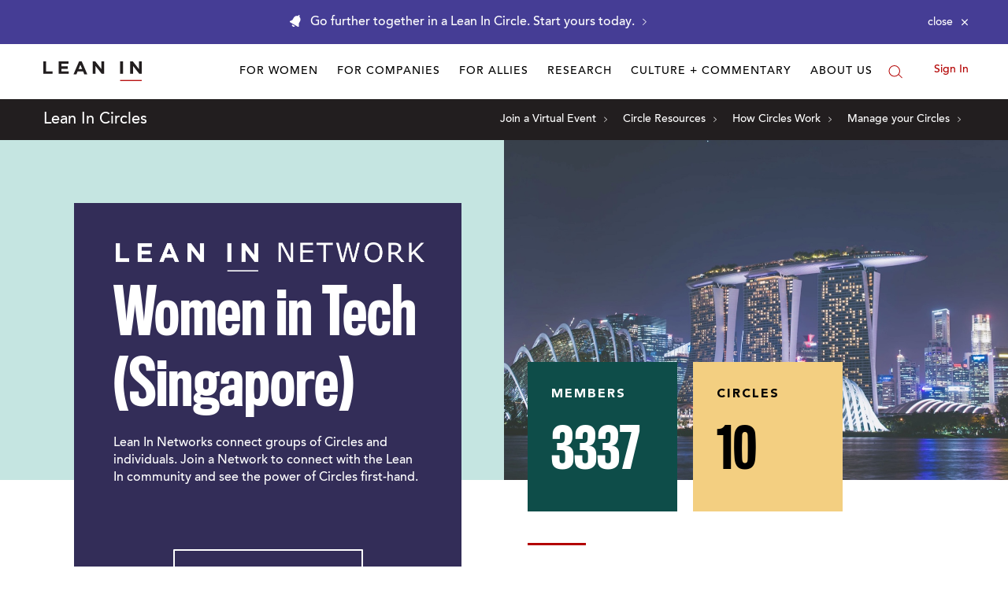

--- FILE ---
content_type: text/html; charset=utf-8
request_url: https://leanin.org/circles-network/women-in-tech-singapore
body_size: 16075
content:
<!DOCTYPE html>
<html lang="en">
  <head>
    <script src="https://js.sentry-cdn.com/1df3c601fa3f44a68abad86a711b5455.min.js" crossorigin="anonymous" ></script>
    <script src="https://unpkg.com/htmx.org/dist/htmx.min.js"></script>
    <script>
      var sentryCheckInterval = setInterval(function() {
          if (window.Sentry) {
              clearInterval(sentryCheckInterval);
              Sentry.onLoad(function() {
                  Sentry.init({
                      environment: "production",
                      initialScope: {
                          tags: { "branch": "leanin.org" }
                      }
                  });
              });
          }
      }, 100); // checks every 100ms
    </script>
    
    <script>
      var dataLayer = dataLayer || [];
      window.dataLayer = dataLayer;
      window.dataLayer.push({
        content_section: 'circles',
        content_type: 'network',
        user_type: 'anonymous',
        user_id: '',
        
        
      });
      function handleGAEvents(gaEvent, event, parent) {
        window.handleGAEvents(gaEvent, event, parent);
      }
    </script>
    <!-- Hotjar Tracking Code for https://leanin.org/ -->
    <script>
      setTimeout(function () {
        (function(h,o,t,j,a,r){
            h.hj=h.hj||function(){(h.hj.q=h.hj.q||[]).push(arguments)};
            h._hjSettings={hjid:2444144,hjsv:6};
            a=o.getElementsByTagName('head')[0];
            r=o.createElement('script');r.async=1;
            r.src=t+h._hjSettings.hjid+j+h._hjSettings.hjsv;
            a.appendChild(r);
        })(window,document,'https://static.hotjar.com/c/hotjar-','.js?sv=');
      }, 3000);
    </script>
    <link rel="dns-prefetch" href="https://cdn-media.leanin.org">
    <link rel="dns-prefetch" href="https://cdn-static.leanin.org">
    <link rel="dns-prefetch" href="https://media.sgff.io">
    <link rel="dns-prefetch" href="https://connect.facebook.net">
    <link rel="dns-prefetch" href="https://googleads.g.doubleclick.net">
    <link rel="dns-prefetch" href="https://www.google-analytics.com">
    <link rel="dns-prefetch" href="https://www.googletagmanager.com">
    <link rel="dns-prefetch" href="https://static.zdassets.com">
    <link rel="dns-prefetch" href="https://cloud.typenetwork.com">
    <meta charset="utf-8" />
    <meta http-equiv="x-ua-compatible" content="ie=edge">
    <meta name="viewport" content="width=device-width, initial-scale=1">
    <meta name="google-site-verification" content="8_pH5hKtapr_b2gJFrVp39kK6T9jLGNajM7dMGBPyAA" />
    
    
    <title>Women in Tech (Singapore) - A Lean In Network
</title>
    
  

  
<meta name="description" content="Lean In is a nonprofit organization and online community dedicated to helping all women achieve their ambitions. 

Women In Tech Asia (http://leanincircles.org/chapter/women-in-tech-asia) aims to inspire and support talented women to consider a future in the field of technology across Asia Pacific countries. We also want to provide connections, resources, and opportunities within a supportive environment of women committed to helping each other from the world of technology to those already in the industry, to stay within the field. This chapter and circles formed within, is also aimed at providing a platform for women leaders in tech to give back. 

Don&#39;t see a group that suits your needs - then why not start one yourself? 
You&#39;re welcome to start your own circle in your country/company/social or work group. 

The Lean In Circle Hub provides all the materials and guidance needed to make leading a circle easy and rewarding. 

If you&#39;re based in Singapore, and would like to be part of the Women In Tech Singapore Circle, you can join us through this link - http://leanincircles.org/circle/women-in-tech-sg or start your own Singapore circle.

Each circle will agree on how to run the group - what&#39;s important is that we get together regularly and that everyone participates. 

This chapter and and other Lean In Circles that will be part of this chapter is about saying &quot;yes&quot; to doing more. Join us today :-)

We are working on establishing groups at other locations/countries and also online groups for remote workers. 


"/>
  
<meta property="image" content="https://cdn-media.leanin.org/circles/regional-leaders/women-in-tech-asia.jpg"/>
<meta property="og:title" content="Women in Tech (Singapore) - A Lean In Network"/>
<meta property="og:description" content="Lean In is a nonprofit organization and online community dedicated to helping all women achieve their ambitions. 

Women In Tech Asia (http://leanincircles.org/chapter/women-in-tech-asia) aims to inspire and support talented women to consider a future in the field of technology across Asia Pacific countries. We also want to provide connections, resources, and opportunities within a supportive environment of women committed to helping each other from the world of technology to those already in the industry, to stay within the field. This chapter and circles formed within, is also aimed at providing a platform for women leaders in tech to give back. 

Don&#39;t see a group that suits your needs - then why not start one yourself? 
You&#39;re welcome to start your own circle in your country/company/social or work group. 

The Lean In Circle Hub provides all the materials and guidance needed to make leading a circle easy and rewarding. 

If you&#39;re based in Singapore, and would like to be part of the Women In Tech Singapore Circle, you can join us through this link - http://leanincircles.org/circle/women-in-tech-sg or start your own Singapore circle.

Each circle will agree on how to run the group - what&#39;s important is that we get together regularly and that everyone participates. 

This chapter and and other Lean In Circles that will be part of this chapter is about saying &quot;yes&quot; to doing more. Join us today :-)

We are working on establishing groups at other locations/countries and also online groups for remote workers. 


"/>
<meta property="og:image" content="https://cdn-media.leanin.org/circles/regional-leaders/women-in-tech-asia.jpg"/>
<meta property="og:site_name" content="Lean In"/>
<meta property="og:type" content="website"/>
<meta property="twitter:card" content="summary"/>
<meta property="twitter:title" content="Women in Tech (Singapore) - A Lean In Network"/>
<meta property="twitter:description" content="Lean In is a nonprofit organization and online community dedicated to helping all women achieve their ambitions. 

Women In Tech Asia (http://leanincircles.org/chapter/women-in-tech-asia) aims to inspire and support talented women to consider a future in the field of technology across Asia Pacific countries. We also want to provide connections, resources, and opportunities within a supportive environment of women committed to helping each other from the world of technology to those already in the industry, to stay within the field. This chapter and circles formed within, is also aimed at providing a platform for women leaders in tech to give back. 

Don&#39;t see a group that suits your needs - then why not start one yourself? 
You&#39;re welcome to start your own circle in your country/company/social or work group. 

The Lean In Circle Hub provides all the materials and guidance needed to make leading a circle easy and rewarding. 

If you&#39;re based in Singapore, and would like to be part of the Women In Tech Singapore Circle, you can join us through this link - http://leanincircles.org/circle/women-in-tech-sg or start your own Singapore circle.

Each circle will agree on how to run the group - what&#39;s important is that we get together regularly and that everyone participates. 

This chapter and and other Lean In Circles that will be part of this chapter is about saying &quot;yes&quot; to doing more. Join us today :-)

We are working on establishing groups at other locations/countries and also online groups for remote workers. 


"/>
<meta property="facebook:title" content="Women in Tech (Singapore) - A Lean In Network"/>
<meta property="facebook:description" content="Lean In is a nonprofit organization and online community dedicated to helping all women achieve their ambitions. 

Women In Tech Asia (http://leanincircles.org/chapter/women-in-tech-asia) aims to inspire and support talented women to consider a future in the field of technology across Asia Pacific countries. We also want to provide connections, resources, and opportunities within a supportive environment of women committed to helping each other from the world of technology to those already in the industry, to stay within the field. This chapter and circles formed within, is also aimed at providing a platform for women leaders in tech to give back. 

Don&#39;t see a group that suits your needs - then why not start one yourself? 
You&#39;re welcome to start your own circle in your country/company/social or work group. 

The Lean In Circle Hub provides all the materials and guidance needed to make leading a circle easy and rewarding. 

If you&#39;re based in Singapore, and would like to be part of the Women In Tech Singapore Circle, you can join us through this link - http://leanincircles.org/circle/women-in-tech-sg or start your own Singapore circle.

Each circle will agree on how to run the group - what&#39;s important is that we get together regularly and that everyone participates. 

This chapter and and other Lean In Circles that will be part of this chapter is about saying &quot;yes&quot; to doing more. Join us today :-)

We are working on establishing groups at other locations/countries and also online groups for remote workers. 


"/>
<meta property="twitter:image" content="https://cdn-media.leanin.org/circles/regional-leaders/women-in-tech-asia.jpg"/>
<meta property="twitter:creator" content="@leaninorg"/>



     
  <link rel="canonical" href="https://leanin.org/circles-network/women-in-tech-singapore" />
   
    <meta property="fb:app_id" content="491986270844332">
    <meta property="fb:admins" content=""/>
    <meta name="theme-color" content="#b30101"/>
    <meta property="og:url" content="https://leanin.org/circles-network/women-in-tech-singapore">
    
  <link rel="amphtml" href="https://leanin.org/circles-network/women-in-tech-singapore?amp=1">
  

    <link rel="apple-touch-icon-precomposed" sizes="57x57" href="/web/ui/favicons/apple-icon-57x57.png" />
    <link rel="apple-touch-icon-precomposed" sizes="60x60" href="/web/ui/favicons/apple-icon-60x60.png" />
    <link rel="apple-touch-icon-precomposed" sizes="72x72" href="/web/ui/favicons/apple-icon-72x72.png" />
    <link rel="apple-touch-icon-precomposed" sizes="76x76" href="/web/ui/favicons/apple-icon-76x76.png" />
    <link rel="apple-touch-icon-precomposed" sizes="114x114" href="/web/ui/favicons/apple-icon-114x114.png" />
    <link rel="apple-touch-icon-precomposed" sizes="120x120" href="/web/ui/favicons/apple-icon-120x120.png" />
    <link rel="apple-touch-icon-precomposed" sizes="144x144" href="/web/ui/favicons/apple-icon-144x144.png" />
    <link rel="apple-touch-icon-precomposed" sizes="152x152" href="/web/ui/favicons/apple-icon-152x152.png" />
    <link rel="icon" type="image/png" sizes="16x16" href="/web/ui/favicons/favicon-16x16.png" />
    <link rel="icon" type="image/png" sizes="32x32" href="/web/ui/favicons/favicon-32x32.png" />
    <link rel="icon" type="image/png" sizes="96x96" href="/web/ui/favicons/favicon-96x96.png" />

    <link rel="stylesheet" href="/web/ui/_dist/common.css.4f29fb8badc4af122de0.css">
    <link href="https://cloud.typenetwork.com/projects/3857/fontface.css" rel="stylesheet" type="text/css">
    
  <link rel="stylesheet" href="/web/ui/_dist/circles-network.css.214c691b343fdef4e0ef.css">


    
    <!-- Google Tag Manager -->
    <script>(function(w,d,s,l,i){w[l]=w[l]||[];w[l].push({'gtm.start': new Date().getTime(),event:'gtm.js'});var f=d.getElementsByTagName(s)[0],j=d.createElement(s),dl=l!='dataLayer'?'&l='+l:'';j.async=true;j.src='//www.googletagmanager.com/gtm.js?id='+i+dl;f.parentNode.insertBefore(j,f);})(window,document,'script','dataLayer','GTM-P646STW');</script>
    <!-- End Google Tag Manager -->
    
    
    
    
    
    <script type="application/ld+json">
      {
        "@context": "https://schema.org",
        "@type": "WebSite",
        "url": "https://leanin.org/",
        "potentialAction": {
          "@type": "SearchAction",
          "target": "https://leanin.org/search?q={search_term_string}",
          "query-input": "required name=search_term_string"
        }
      }
    </script>
  </head>
  <body>
    
    <!-- Google Tag Manager (noscript) -->
    <noscript>
      <iframe src="https://www.googletagmanager.com/ns.html?id=GTM-P646STW&gtm_auth=Itm_MNAWCzUn3WE4hqI8sA&gtm_preview=env-1&gtm_cookies_win=x"
                      height="0" width="0" style="display:none;visibility:hidden">
      </iframe>
    </noscript>
    <!-- End Google Tag Manager (noscript) -->
    
    <!--[if lt IE 9]>
<div class="old-browser show padding-yaxis-lg bg-light-gray-blue text-center">
<![endif]-->
<!--[if (gte IE 9)|!(IE)]><!-->
<div class="old-browser padding-yaxis-lg bg-light-gray-blue text-center">
  <!--<![endif]-->
  <div class="container">
    <p class="heading-2 old-browser">You are using an outdated browser.<br/> For a better experience, please <a href="http://outdatedbrowser.com/" rel="nofollow">upgrade your browser here</a>.</p>
  </div>
</div>


    

    
<div class="notification-bar"
     data-module="NotificationBar"
     data-module-cookie="wiw-2022"
     data-module-ignore-current-url="false"
     aria-hidden="true" role="alert">
  <div class="container">
    <div class="notification-wrapper display-flex flex-space-between-center padding-yaxis-xs">
      <div class="notification-copy display-flex flex-center-top flex-grow">
        <a href="/circles"
          onclick="handleGAEvents('cta_click', '/circles', 'Go further together in a Lean In Circle. Start yours today. ')"
          class="notification-link color-light font-secondary text-center display-flex flex-left-center"
          data-name="url"
          >
          <svg class="svg-icon bell margin-right-xs flex-no-shrink" role="presentation" aria-hidden="true" width="16" height="17" viewBox="0 0 16 17"><use xlink:href="#alert"></use></svg>
          <span class="hide-sm">Go further together in a Lean In Circle. Start yours today. </span>
          <span class="hide show-sm-inline">Go further together in a Lean In Circle. Start yours today. </span>
          <svg class="svg-icon hide-sm margin-left-xs flex-no-shrink" role="presentation" aria-hidden="true" width="5" height="10" viewBox="0 0 5 10"><use xlink:href="#arrow-forward"></use></svg>
        </a>
      </div>
      <button class="notification-dismiss font-small color-light padding-xs font-large flex-no-shrink margin-left-sm display-flex flex-right-center"
        data-action="dismiss"
        aria-label="Close alert"><span class="hide-sm font-secondary margin-right-xs">close</span> <svg class="svg-icon" role="presentation" aria-hidden="true" width="10" height="14" viewBox="0 0 12 18"><use xlink:href="#close"></use></svg></button>
    </div>
  </div>
</div>



    <div class="offcanvas-wrapper">
      <nav id="offcanvas-left" class="Navigation offcanvas left hide show-md" data-offcanvas="navleft" data-offcanvas-match="(max-width: 1023px)" data-nav-tracker="header-mobile">
        
          
<div class="mobile-nav-wrapper display-flex flex-space-between padding-xaxis-md" data-module="MobileNav">
  <ul class="main-links list-inline text margin-none hide spacing-md show-md">
    <li class="top-row display-flex flex-left-center">
      <a class="flex-no-shrink padding" href="/" rel="home">
        <img class="nav-logo" src="https://media.sgff.io/sgff_r1eHetbDYb/2020-04-30/1588279891861/logo.svg" alt="Lean In Logo">
      </a>
      <button
        type="button"
        class="nav-toggler nav-toggler--mobile color-primary flex-no-shrink"
        data-action="closeMenus"
        aria-label="Close Menu"
        data-offcanvas-trigger="navleft">
          <svg class="svg-icon" role="presentation" aria-hidden="true" width="25" height="25" viewBox="0 0 25 25"><use xlink:href="#close"></use></svg>
        </button>
    </li>

    
    <li class="flex-12 hover-area margin-top-md">
      <div class="top-level-links spacing-md padding-bottom-md border-bottom">
        
          <div class="subnav-wrapper">
          
          <button data-toggle="dropdown" data-action="toggleDropdown" class="display-flex flex-space-between-center top-level-link button-link">For Women<svg class="svg-icon" role="presentation" aria-hidden="true" width="10" height="16" viewBox="0 0 12 20"><use xlink:href="#arrow-forward"></use></svg></button>
          <ul class="subnav-links spacing-xs" data-nav-tracker-dropdown="for-women">
            
            <li class="list-unstyled">
              <a class="subnav-link font-large" href="/circles" >Start a Lean In Circle</a>
            </li>
            
            <li class="list-unstyled">
              <a class="subnav-link font-large" href="/network-directory" >Join a Lean In Network</a>
            </li>
            
            <li class="list-unstyled">
              <a class="subnav-link font-large" href="/virtual-circle-events" >Attend a Community Event</a>
            </li>
            
            <li class="list-unstyled">
              <a class="subnav-link font-large" href="/virtual-circle-events#hosted-by-leaninorg" >Attend a Circle Leader Training</a>
            </li>
            
            <li class="list-unstyled">
              <a class="subnav-link font-large" href="/circle-resources" >Resources for Circle Meetings</a>
            </li>
            
            <li class="list-unstyled">
              <a class="subnav-link font-large" href="/education" >Tips for Circle Leaders</a>
            </li>
            
            <li class="list-unstyled">
              <a class="subnav-link font-large" href="/my-circles" >Manage your Circle</a>
            </li>
            
            <li class="list-unstyled">
              <a class="subnav-link font-large" href="/women-at-work" >The Women at Work Collection</a>
            </li>
            
            <li class="list-unstyled">
              <a class="subnav-link font-large" href="/education" >Explore our education library</a>
            </li>
            
          </ul>
          
        </div>
        
          <div class="subnav-wrapper">
          
          <button data-toggle="dropdown" data-action="toggleDropdown" class="display-flex flex-space-between-center top-level-link button-link">For Companies<svg class="svg-icon" role="presentation" aria-hidden="true" width="10" height="16" viewBox="0 0 12 20"><use xlink:href="#arrow-forward"></use></svg></button>
          <ul class="subnav-links spacing-xs" data-nav-tracker-dropdown="for-companies">
            
            <li class="list-unstyled">
              <a class="subnav-link font-large" href="/partner" >Programs Overview</a>
            </li>
            
            <li class="list-unstyled">
              <a class="subnav-link font-large" href="/circles-for-companies" >Circles for companies</a>
            </li>
            
            <li class="list-unstyled">
              <a class="subnav-link font-large" href="/allyship-at-work" >Allyship at Work</a>
            </li>
            
            <li class="list-unstyled">
              <a class="subnav-link font-large" href="/gender-bias-program-for-companies" >50 Ways to Fight Bias</a>
            </li>
            
            <li class="list-unstyled">
              <a class="subnav-link font-large" href="/women-in-the-workplace" >Women in the Workplace Report</a>
            </li>
            
            <li class="list-unstyled">
              <a class="subnav-link font-large" href="/iwd" >International Women&#39;s Day</a>
            </li>
            
          </ul>
          
        </div>
        
          <div class="subnav-wrapper">
          
          <button data-toggle="dropdown" data-action="toggleDropdown" class="display-flex flex-space-between-center top-level-link button-link">For Allies<svg class="svg-icon" role="presentation" aria-hidden="true" width="10" height="16" viewBox="0 0 12 20"><use xlink:href="#arrow-forward"></use></svg></button>
          <ul class="subnav-links spacing-xs" data-nav-tracker-dropdown="for-allies">
            
            <li class="list-unstyled">
              <a class="subnav-link font-large" href="/tips/managers" >For managers</a>
            </li>
            
            <li class="list-unstyled">
              <a class="subnav-link font-large" href="/tips/mvp" >For men</a>
            </li>
            
            <li class="list-unstyled">
              <a class="subnav-link font-large" href="/tips/workplace-ally" >For women</a>
            </li>
            
            <li class="list-unstyled">
              <a class="subnav-link font-large" href="/tips/mentorship" >For mentors/mentees</a>
            </li>
            
            <li class="list-unstyled">
              <a class="subnav-link font-large" href="/partner" >For companies</a>
            </li>
            
            <li class="list-unstyled">
              <a class="subnav-link font-large" href="/50-ways-to-fight-gender-bias" >50 Ways to Fight Bias</a>
            </li>
            
            <li class="list-unstyled">
              <a class="subnav-link font-large" href="/tips/role-model" >Role modeling for girls</a>
            </li>
            
            <li class="list-unstyled">
              <a class="subnav-link font-large" href="/tips/dads" >How to be a feminist dad</a>
            </li>
            
            <li class="list-unstyled">
              <a class="subnav-link font-large" href="/tips/50-50" >How to be an equal partner</a>
            </li>
            
          </ul>
          
        </div>
        
          <div class="subnav-wrapper">
          
          <button data-toggle="dropdown" data-action="toggleDropdown" class="display-flex flex-space-between-center top-level-link button-link">Research<svg class="svg-icon" role="presentation" aria-hidden="true" width="10" height="16" viewBox="0 0 12 20"><use xlink:href="#arrow-forward"></use></svg></button>
          <ul class="subnav-links spacing-xs" data-nav-tracker-dropdown="research">
            
            <li class="list-unstyled">
              <a class="subnav-link font-large" href="/women-in-the-workplace" >Women in the Workplace Report</a>
            </li>
            
            <li class="list-unstyled">
              <a class="subnav-link font-large" href="/research/state-of-latinas-in-corporate-america" >The State of Latinas in Corporate America</a>
            </li>
            
            <li class="list-unstyled">
              <a class="subnav-link font-large" href="/research/state-of-black-women-in-corporate-america" >The State of Black Women in Corporate America</a>
            </li>
            
            <li class="list-unstyled">
              <a class="subnav-link font-large" href="/equal-pay-data-about-the-gender-pay-gap" >The Gender pay gap</a>
            </li>
            
            <li class="list-unstyled">
              <a class="subnav-link font-large" href="/women-in-the-workplace-intersectional-experiences?update=1" >A closer look at women’s experiences</a>
            </li>
            
          </ul>
          
        </div>
        
          <div class="subnav-wrapper">
          
          <button data-toggle="dropdown" data-action="toggleDropdown" class="display-flex flex-space-between-center top-level-link button-link">Culture + Commentary<svg class="svg-icon" role="presentation" aria-hidden="true" width="10" height="16" viewBox="0 0 12 20"><use xlink:href="#arrow-forward"></use></svg></button>
          <ul class="subnav-links spacing-xs" data-nav-tracker-dropdown="culture-commentary">
            
            <li class="list-unstyled">
              <a class="subnav-link font-large" href="/opinion" >Research-backed commentary</a>
            </li>
            
            <li class="list-unstyled">
              <a class="subnav-link font-large" href="/research/abortion-access-workplace-issue" >Abortion is a workplace issue</a>
            </li>
            
            <li class="list-unstyled">
              <a class="subnav-link font-large" href="/research/allyship-at-work-2020study" >The allyship gap for women of color</a>
            </li>
            
            <li class="list-unstyled">
              <a class="subnav-link font-large" href="/elections" >Combat bias in elections</a>
            </li>
            
            <li class="list-unstyled">
              <a class="subnav-link font-large" href="/getty" >Getty Images collection</a>
            </li>
            
          </ul>
          
        </div>
        
          <div class="subnav-wrapper">
          
          <button data-toggle="dropdown" data-action="toggleDropdown" class="display-flex flex-space-between-center top-level-link button-link">About Us<svg class="svg-icon" role="presentation" aria-hidden="true" width="10" height="16" viewBox="0 0 12 20"><use xlink:href="#arrow-forward"></use></svg></button>
          <ul class="subnav-links spacing-xs" data-nav-tracker-dropdown="about-us">
            
            <li class="list-unstyled">
              <a class="subnav-link font-large" href="/about" >What we do</a>
            </li>
            
            <li class="list-unstyled">
              <a class="subnav-link font-large" href="/team" >Meet our team</a>
            </li>
            
            <li class="list-unstyled">
              <a class="subnav-link font-large" href="/book" >About the Book</a>
            </li>
            
          </ul>
          
        </div>
        
      </div>
    </li>
    <li>
    <div class="Notifications Notifications-login">
  
    <a class="account-link signin heading-3 color-primary" href="/login?next=https://leanin.org/circles-network/women-in-tech-singapore#signin" rel="nofollow">
      Sign In
    </a>
  
</div>

    </li>
  </ul>

  <form class="form"
        data-module="Subscribe"
        data-action="submit"
        data-action-type="submit"
        action="https://fns.leanin.org/subscribe"
        data-module-ga-label="Mobile Navigation"
        data-module-thank-message="Thanks for signing up. Look for the confirmation email in your inbox."
        data-module-default-error="There has been an error. Please try again.">
    
    <input type="hidden" name="tagIds" value="11,9" />
    <p class="spacing-xs font-secondary font-small">Sign up for our newsletter</p>
    <div data-name="fields" class="form-elements display-flex flex-lg-wrap">
      <label class="sr-only" for="header-newsletter-email">Enter your email</label>
      <input id="header-newsletter-email" class="flex-lg-12" type="email" name="email" placeholder="Enter your email" required>
      <button type="submit" data-name="submit" class="button button-sm button-primary flex-lg-12">Subscribe</button>
    </div>
    <span class="font-large" data-name="submitMessage"></span>
  </form>

  <ul class="social-list list-unstyled margin-xaxis-none flex-row flex-wrap text-muted margin-top-md spacing-sm">
  
    <li class="flex-6 padding-none"><a class="social-link font-body" href="https://www.facebook.com/leanincommunity" target="_blank" rel="noreferrer">Facebook</a></li>
  
    <li class="flex-6 padding-none"><a class="social-link font-body" href="https://twitter.com/leaninorg" target="_blank" rel="noreferrer">Twitter</a></li>
  
    <li class="flex-6 padding-none"><a class="social-link font-body" href="http://www.linkedin.com/groups/Lean-In-4828878?homeNewMember=&amp;gid=4828878&amp;trk=eml-grp-sub&amp;ut=02nLf6VVsIMRA1" target="_blank" rel="noreferrer">Linkedin</a></li>
  
    <li class="flex-6 padding-none"><a class="social-link font-body" href="https://www.instagram.com/leaninorg/" target="_blank" rel="noreferrer">Instagram</a></li>
  
  </ul>
</div>

        
      </nav>

      <div class="offcanvas-content" data-offcanvas-content>
        <div class="scrollup-header" data-module="ScrollupHeader" data-nav-tracker="header">
            <header id="header-nav" class="Header bg-default" onclick="handleGAEvents('header_navigation_click', event, this);">
  <div class="container nav-container">
    <div class="top-nav flex-row flex-space-between-stretch flex-md-space-between-top">
      
        <div class="hide mobile-when-closed flex-no-shrink flex-space-between-center">
          <button class="nav-toggler" type="button" data-offcanvas-trigger="navleft" aria-label="Open menu">☰</button>

          <a class="mobile-logo" href="/">
            <img class="nav-logo margin-xs" src="https://media.sgff.io/sgff_r1eHetbDYb/2020-04-30/1588279891861/logo.svg" alt="Lean In Logo">
          </a>

          <button aria-controls="search–modal" class="button-link search-btn" aria-label="Open search modal">
            <svg class="svg-icon flex-no-shrink" role="presentation" aria-hidden="true" width="18" height="18" viewBox="0 0 18 18">
              <use xlink:href="#search-directory"></use>
            </svg>
          </button>
        </div>
      

      <div class="Header-logo flex-no-shrink">
        <span class="sr-only">Lean In</span>
        <a href="/" rel="home"><img src="https://media.sgff.io/sgff_r1eHetbDYb/2020-04-30/1588279891861/logo.svg" alt="Lean In"></a>
      </div>

      <nav  class="Navigation flex-grow display-flex flex-left-center" data-nav-tracker="header">
        
          
<ul class="main-links main-links-desktop flex-grow list-unstyled margin-none text-right">
  
    

    
    

    <li class="dropdown collapsable mega-dropdown left">
      
      <a class="direct-link text-uppercase padding-xaxis-xs font-small color-black"
        href="/circles">
        For Women
      </a>
      

      <div class="dropdown-menu bg-light-gray-blue">

        <div class="display-flex flex-space-between">

          <div class="dropdown-nav padding-md padding-bottom-none border-top">
            <ul class="nav-list list-unstyled text-left">
              
                
              <li data-nav-tracker-dropdown="for-women">
                
                <div class="display-flex flex-top-center">
                

                

                
                  <div class=" flex-column">
                

                
                <a class="heading-4 font-light display-block flex-no-shrink margin-right-xs" href="/circles">For Women</a>
                
                <p class="subnav-description font-small color-black hide-md"></p>

                
                  </div>
                </div>
                
              </li>
              
            </ul>

            
              <div class="dropdown-subnav flex-row flex-wrap margin-top-md">
                  
                    <div class="  flex-4  spacing-md">
                      
                        <p class="heading-4 font-light spacing-xs heading-mini-border heading-mini-border-top display-block">Join our community</p>
                      
                      <ul class="list-unstyled " data-nav-tracker-dropdown="for-women - join-our-community">
                        
                          <li>
                            <a class="padding-yaxis-xs font-small " href="/circles">Start a Lean In Circle</a>
                          </li>
                        
                          <li>
                            <a class="padding-yaxis-xs font-small " href="/network-directory">Join a Lean In Network</a>
                          </li>
                        
                          <li>
                            <a class="padding-yaxis-xs font-small " href="/virtual-circle-events">Attend a Community Event</a>
                          </li>
                        
                      </ul>
                    </div>
                  
                    <div class="  flex-4  spacing-md">
                      
                        <p class="heading-4 font-light spacing-xs heading-mini-border heading-mini-border-top display-block">For Circle Leaders</p>
                      
                      <ul class="list-unstyled " data-nav-tracker-dropdown="for-women - for-circle-leaders">
                        
                          <li>
                            <a class="padding-yaxis-xs font-small " href="/virtual-circle-events#hosted-by-leaninorg">Attend a Circle Leader Training</a>
                          </li>
                        
                          <li>
                            <a class="padding-yaxis-xs font-small " href="/circle-resources-videos">Resources for Circle meetings</a>
                          </li>
                        
                          <li>
                            <a class="padding-yaxis-xs font-small " href="/circle-leaders">Tips for Circle Leaders</a>
                          </li>
                        
                          <li>
                            <a class="padding-yaxis-xs font-small " href="/my-circles">Manage your Circle</a>
                          </li>
                        
                      </ul>
                    </div>
                  
                    <div class="  flex-4  spacing-md">
                      
                        <p class="heading-4 font-light spacing-xs heading-mini-border heading-mini-border-top display-block">Build new career skills</p>
                      
                      <ul class="list-unstyled " data-nav-tracker-dropdown="for-women - build-new-career-skills">
                        
                          <li>
                            <a class="padding-yaxis-xs font-small " href="/women-at-work">The Women at Work Collection</a>
                          </li>
                        
                          <li>
                            <a class="padding-yaxis-xs font-small " href="/education">Explore our education library</a>
                          </li>
                        
                      </ul>
                    </div>
                  
              </div>
            
          </div>

          

        </div>
      </div>
    </li>
    
  
    

    
    

    <li class="dropdown collapsable">
      
      <a class="direct-link text-uppercase padding-xaxis-xs font-small color-black"
        href="/partner">
        For Companies
      </a>
      

      <div class="dropdown-menu bg-light-gray-blue">

        <div class="display-flex flex-space-between">

          <div class="dropdown-nav padding-md padding-bottom-none border-top">
            <ul class="nav-list list-unstyled text-left">
              
                
              <li data-nav-tracker-dropdown="for-companies">
                

                

                

                
                <a class="heading-4 font-light display-block margin-bottom-xs" href="/partner">For Companies</a>
                
                <p class="subnav-description font-small color-black hide-md"></p>

                
                  <ul class="list-unstyled margin-top-sm margin-bottom-md">
                  
                    <li class=" heading-mini-border heading-mini-border-top ">
                      <a class="font-small padding-yaxis-xs" href="/partner">Programs Overview</a>
                    </li>
                  
                    <li class="">
                      <a class="font-small padding-yaxis-xs" href="/circles-for-companies">Circles for Companies</a>
                    </li>
                  
                    <li class="">
                      <a class="font-small padding-yaxis-xs" href="/allyship-at-work">Allyship at Work</a>
                    </li>
                  
                    <li class="">
                      <a class="font-small padding-yaxis-xs" href="/gender-bias-program-for-companies">50 Ways to Fight Bias</a>
                    </li>
                  
                    <li class="">
                      <a class="font-small padding-yaxis-xs" href="/women-in-the-workplace">Women in the Workplace Report</a>
                    </li>
                  
                    <li class="">
                      <a class="font-small padding-yaxis-xs" href="/iwd">International Women&#39;s Day</a>
                    </li>
                  
                  </ul>
                
              </li>
              
            </ul>

            
          </div>

          

        </div>
      </div>
    </li>
    
  
    

    
    

    <li class="dropdown collapsable mega-dropdown">
      
      <span class="direct-link text-uppercase padding-xaxis-xs font-small color-black">For Allies</span>
      

      <div class="dropdown-menu bg-light-gray-blue">

        <div class="display-flex flex-space-between">

          <div class="dropdown-nav padding-md padding-bottom-none border-top">
            <ul class="nav-list list-unstyled text-left">
              
                
              <li data-nav-tracker-dropdown="for-allies">
                
                <div class="display-flex flex-top-center">
                

                

                
                  <div class=" flex-column">
                

                
                <span class="heading-4 font-light display-block flex-no-shrink margin-right-xs">For Allies</span>
                
                <p class="subnav-description font-small color-black hide-md"></p>

                
                  </div>
                </div>
                
              </li>
              
            </ul>

            
              <div class="dropdown-subnav flex-row flex-wrap margin-top-md">
                  
                    <div class="  flex-6  spacing-md">
                      
                        <p class="heading-4 font-light spacing-xs heading-mini-border heading-mini-border-top display-block">Allyship at Work</p>
                      
                      <ul class="list-unstyled " data-nav-tracker-dropdown="for-allies - allyship-at-work">
                        
                          <li>
                            <a class="padding-yaxis-xs font-small " href="/tips/managers">For managers</a>
                          </li>
                        
                          <li>
                            <a class="padding-yaxis-xs font-small " href="/tips/mvp">For men</a>
                          </li>
                        
                          <li>
                            <a class="padding-yaxis-xs font-small " href="/tips/workplace-ally">For women</a>
                          </li>
                        
                          <li>
                            <a class="padding-yaxis-xs font-small " href="/tips/mentorship">For mentors/mentees</a>
                          </li>
                        
                          <li>
                            <a class="padding-yaxis-xs font-small " href="/partner">For companies</a>
                          </li>
                        
                          <li>
                            <a class="padding-yaxis-xs font-small " href="/50-ways-to-fight-gender-bias">50 Ways to Fight Bias</a>
                          </li>
                        
                      </ul>
                    </div>
                  
                    <div class="  flex-6  spacing-md">
                      
                        <p class="heading-4 font-light spacing-xs heading-mini-border heading-mini-border-top display-block">Allyship at Home</p>
                      
                      <ul class="list-unstyled " data-nav-tracker-dropdown="for-allies - allyship-at-home">
                        
                          <li>
                            <a class="padding-yaxis-xs font-small " href="/tips/role-model">Role modeling for girls</a>
                          </li>
                        
                          <li>
                            <a class="padding-yaxis-xs font-small " href="/tips/dads">How to be a feminist dad</a>
                          </li>
                        
                          <li>
                            <a class="padding-yaxis-xs font-small " href="/tips/50-50">How to be an equal partner</a>
                          </li>
                        
                      </ul>
                    </div>
                  
              </div>
            
          </div>

          

        </div>
      </div>
    </li>
    
  
    

    
    

    <li class="dropdown collapsable">
      
      <span class="direct-link text-uppercase padding-xaxis-xs font-small color-black">Research</span>
      

      <div class="dropdown-menu bg-light-gray-blue">

        <div class="display-flex flex-space-between">

          <div class="dropdown-nav padding-md padding-bottom-none border-top">
            <ul class="nav-list list-unstyled text-left">
              
                
              <li data-nav-tracker-dropdown="research">
                

                

                

                
                <span class="heading-4 font-light display-block margin-bottom-xs">Research</span>
                
                <p class="subnav-description font-small color-black hide-md"></p>

                
                  <ul class="list-unstyled margin-top-sm margin-bottom-md">
                  
                    <li class=" heading-mini-border heading-mini-border-top ">
                      <a class="font-small padding-yaxis-xs" href="/women-in-the-workplace">Women in the Workplace Report</a>
                    </li>
                  
                    <li class="">
                      <a class="font-small padding-yaxis-xs" href="/research/state-of-latinas-in-corporate-america">The State of Latinas in Corporate America</a>
                    </li>
                  
                    <li class="">
                      <a class="font-small padding-yaxis-xs" href="/research/state-of-black-women-in-corporate-america">The State of Black Women in Corporate America</a>
                    </li>
                  
                    <li class="">
                      <a class="font-small padding-yaxis-xs" href="/equal-pay-data-about-the-gender-pay-gap">The gender pay gap</a>
                    </li>
                  
                    <li class="">
                      <a class="font-small padding-yaxis-xs" href="/women-in-the-workplace/intersectional-experiences">A closer look at women’s experiences</a>
                    </li>
                  
                  </ul>
                
              </li>
              
            </ul>

            
          </div>

          

        </div>
      </div>
    </li>
    
  
    

    
    

    <li class="dropdown collapsable">
      
      <span class="direct-link text-uppercase padding-xaxis-xs font-small color-black">Culture + Commentary</span>
      

      <div class="dropdown-menu bg-light-gray-blue">

        <div class="display-flex flex-space-between">

          <div class="dropdown-nav padding-md padding-bottom-none border-top">
            <ul class="nav-list list-unstyled text-left">
              
                
              <li data-nav-tracker-dropdown="culture-commentary">
                

                

                

                
                <span class="heading-4 font-light display-block margin-bottom-xs">Culture + Commentary</span>
                
                <p class="subnav-description font-small color-black hide-md"></p>

                
                  <ul class="list-unstyled margin-top-sm margin-bottom-md">
                  
                    <li class=" heading-mini-border heading-mini-border-top ">
                      <a class="font-small padding-yaxis-xs" href="/opinion">Research-backed commentary</a>
                    </li>
                  
                    <li class="">
                      <a class="font-small padding-yaxis-xs" href="/research/abortion-access-workplace-issue">Abortion rights are a critical workplace issue</a>
                    </li>
                  
                    <li class="">
                      <a class="font-small padding-yaxis-xs" href="/research/allyship-at-work-2020study">The allyship gap for women of color</a>
                    </li>
                  
                    <li class="">
                      <a class="font-small padding-yaxis-xs" href="/elections">Combat bias in elections</a>
                    </li>
                  
                    <li class="">
                      <a class="font-small padding-yaxis-xs" href="/getty">Getty Images collection</a>
                    </li>
                  
                  </ul>
                
              </li>
              
            </ul>

            
          </div>

          

        </div>
      </div>
    </li>
    
  
    

    
    

    <li class="dropdown collapsable left">
      
      <a class="direct-link text-uppercase padding-xaxis-xs font-small color-black"
        href="/about">
        About Us
      </a>
      

      <div class="dropdown-menu bg-light-gray-blue">

        <div class="display-flex flex-space-between">

          <div class="dropdown-nav padding-md padding-bottom-none border-top">
            <ul class="nav-list list-unstyled text-left">
              
                
              <li data-nav-tracker-dropdown="about-us">
                

                

                

                
                <a class="heading-4 font-light display-block margin-bottom-xs" href="/about">About Us</a>
                
                <p class="subnav-description font-small color-black hide-md"></p>

                
                  <ul class="list-unstyled margin-top-sm margin-bottom-md">
                  
                    <li class=" heading-mini-border heading-mini-border-top ">
                      <a class="font-small padding-yaxis-xs" href="/about">What we do</a>
                    </li>
                  
                    <li class="">
                      <a class="font-small padding-yaxis-xs" href="/team">Meet our team</a>
                    </li>
                  
                    <li class="">
                      <a class="font-small padding-yaxis-xs" href="/book">About the book</a>
                    </li>
                  
                  </ul>
                
              </li>
              
            </ul>

            
          </div>

          

        </div>
      </div>
    </li>
    
  
</ul>

        
        
        
        
<div class="complete-search complete-search-desktop"
     data-module="CompleteSearch"
     data-module-close-onblur="true"
     data-module-max="7"
     data-module-results-string="Top results for “$QUERY”"
     data-module-no-results="We couldn&#39;t match anything, try a different search">
  <form action="/search" data-name="form" class="form display-flex flex-left-center" autocomplete="off">
    
    <button data-name="button" data-action="onButtonClick" class="button-link search-bar" type="submit" aria-label="Search">
      <svg class="svg-icon flex-no-shrink search-icon" role="presentation" aria-hidden="true" width="18" height="18" viewBox="0 0 18 18">
        <use xlink:href="#search-directory"></use>
      </svg>
    </button>
    
    <div class="input-wrapper margin-left-xs">
      <input type="search"
             name="q"
             
             id="q"
             aria-label="Search accross Lean In"
             
             data-name="input"
             data-action="onInputFocus"
             data-action-type="focus">

    </div>
  </form>
  <div class="search-results" data-name="searchResults">
    <div class="loader"><span></span></div>
    <p class="search-header heading-3 spacing-xs" data-name="resultsText">Top results for “$QUERY”</p>
    <ul class="search-results-list" data-name="results">
      <li>
        <a href="" class="display-flex flex-left-center">
          <div class="result-text">
            <p class="result-category text-uppercase font-disclaimer">Articles<span class="result-additional"></span></p>
            <p class="result-title color-secondary">Negotiation for Women: Make amazing</p>
            <p class="result-description font-small">Learn how to spot four patterns of gender lorem ipsum dolor sit amet</p>
          </div>
        </a>
      </li>
    </ul>
    <a class="search-link" href="/search" data-name="searchLink">See all results</a>
  </div>
</div>

        
      </nav>

      
        <div class="sign-in-desktop flex-no-shrink">
        <div class="Notifications padding-xaxis-xs Notifications-login">
  
    <a class="signin font-small" href="/login?next=https://leanin.org/circles-network/women-in-tech-singapore#signin" rel="nofollow">
      Sign In
    </a>
  
</div>

        </div>
      
    </div>
  </div>
</header>

            
<header id="header-subnav" onclick="handleGAEvents('circle_navigation_click', event, this)" class="Header header-dark bg-dark header-subnav hide-md">
  <div class="container">
    <div class="display-flex flex-space-between-center" data-nav-tracker="subnav">
        
        <div class="subnav-left">
          <a href="/circles">
            <p class="heading-4 font-light">Lean In Circles</p>
          </a>
        </div>
        <div class="subnav-right">
          <ul class="margin-none list-inline display-flex" data-nav-tracker-dropdown="lean-in-circles">
            
              <li class="margin-right-xs">
                <a href="/virtual-circle-events"
                   class="display-flex flex-left-center color-light font-small">Join a Virtual Event
                  <svg class="svg-icon flex-no-shrink margin-left-xs" role="presentation" aria-hidden="true" width="4" height="8" viewBox="0 0 4 8"><use xlink:href="#arrow-forward"></use></svg>
                </a>
              </li>
            
              <li class="margin-right-xs">
                <a href="/circle-resources"
                   class="display-flex flex-left-center color-light font-small">Circle Resources
                  <svg class="svg-icon flex-no-shrink margin-left-xs" role="presentation" aria-hidden="true" width="4" height="8" viewBox="0 0 4 8"><use xlink:href="#arrow-forward"></use></svg>
                </a>
              </li>
            
              <li class="margin-right-xs">
                <a href="/how-circles-work"
                   class="display-flex flex-left-center color-light font-small">How Circles Work
                  <svg class="svg-icon flex-no-shrink margin-left-xs" role="presentation" aria-hidden="true" width="4" height="8" viewBox="0 0 4 8"><use xlink:href="#arrow-forward"></use></svg>
                </a>
              </li>
            
              <li class="">
                <a href="/my-circles"
                   class="display-flex flex-left-center color-light font-small">Manage your Circles
                  <svg class="svg-icon flex-no-shrink margin-left-xs" role="presentation" aria-hidden="true" width="4" height="8" viewBox="0 0 4 8"><use xlink:href="#arrow-forward"></use></svg>
                </a>
              </li>
            
          </ul>
        </div>
    </div>
  </div>
</header>


          </div>

        <main id="main" class="Main">
          
  
  
    

    
    

    

    

    

    

    

    

    

    

    
    <div class="hero-bg hide-md bg-light-green"></div>
    <div class="hero-bg-image hide-md" style="background-image: url('https://cdn-media.leanin.org/circles/regional-leaders/women-in-tech-asia.jpg')">
      
    </div>
    <div class="container">
      <section class="flex-row flex-md-wrap flex-space-between network-container">
        <div class="flex-6 flex-md-12 display-flex flex-right network-wrapper">
          <div class="margin-top-xl network-info">
            <div class="display-flex flex-center">
              <div class="network-info__wrapper flex-11 flex-sm-12">
                <div class="hide show-md"></div>
                <div class="hide show-md hero-image hero-image-md">
                  
                  <img src="https://cdn-media.leanin.org/circles/regional-leaders/women-in-tech-asia.jpg" loading="lazy"
 alt="" class="img-fluid">
                </div>
                <div class="padding-lg bg-dark-purple hero">
                  
                  
                  
                    <img class="circle-label" src="https://media.sgff.io/sgff_r1eHetbDYb/2022-12-06/1670356358750/networ-white.png" alt="">
                  
                  <h1 class="hero-heading font-titling heading-xl">Women in Tech (Singapore)</h1>
                  
                    <p class="font-body margin-top-sm">Lean In Networks connect groups of Circles and individuals. Join a Network to connect with the Lean In community and see the power of Circles first-hand.</p>
                  
                  
                  
                    <div class="hero-ctas display-flex flex-row-columns flex-center-center margin-top-xl">
                      
                      <a 
                        onclick="handleGAEvents('join_network_request_click', event, {
                          name: 'Women in Tech (Singapore)',
                          location: '1.352083 103.81983600000001',
                          country: 'Singapore',
                        })"
                        href="#request-join-modal" class="button button-outline button-outline-light text-uppercase padding-xaxis-md padding-yaxis-sm spacing-sm" data-ga-track-action="click" data-ga-track="click-join-network-page" data-ga-track-label="women-in-tech-singapore">Join This Network</a>
                      
                        <a
                          onclick="handleGAEvents('network_lead_circle_click', event, {
                            name: 'Women in Tech (Singapore)',
                            location: '1.352083 103.81983600000001',
                            country: 'Singapore',
                          })"
                          href="/circles-registration?step=1&network=women-in-tech-singapore"
                          class="hero-cta start-circle display-block color-light"
                          data-ga-track="network-circle-joins"
                          data-ga-track-label="women-in-tech-singapore"
                          data-ga-track-action="new-circle-join">
                            Start a Circle in this Network
                        </a>
                      
                    </div>
                  
                </div>
              </div>
            </div>
          </div>
        </div>
        <div class="flex-6 flex-md-12">
          <div class="hero-image-stats">
            <div class="hero-image"></div>
            <div class="hero-network-stats flex-row flex-md-center-center">
              <div class="flex-4 padding-md bg-secondary margin-xaxis-sm hero-network-stats__container">
                <span class="display-block color-light text-uppercase font-size-body font-bold spacing-xs text-stretched">Members</span>
                <span class="font-titling color-light network-count">3337</span>
              </div>
              <div class="flex-4 padding-md bg-oped-yellow hero-network-stats__container">
                <span class="display-block color-black text-uppercase font-size-body font-bold spacing-xs text-stretched">Circles</span>
                
                <span class="font-titling color-black network-count">10</span>
              </div>
            </div>
          </div>
          <div class="network-modules flex-12">
            
            
            
            <section class="leaders margin-yaxis-xl">
              
              
                
                  
                
              
                
                  
                
              
                
                  
                
              
                
                  
                
              
                
                  
                
              
                
                  
                
              
                
                  
                
              

              
              
              <h2 class="font-titling heading-1 heading-mini-border heading-mini-border-top spacing-md">
              Meet our Leaders</h2>

              <div class="flex-row flex-wrap flex-space-evenly flex-left">
                
                  <div class="flex-3 flex-md-6 display-flex-column flex-center-center text-center spacing-md">
                    
                      
                      
                      <a
                        href="https://www.linkedin.com/in/xuqiyang/"
                        target="_blank"
                        class="leader-avatar display-block img-fluid spacing-md bg-image"
                        data-scroll
                        data-scroll-image="data:image/svg+xml,%3Csvg width=&#39;32&#39; height=&#39;32&#39; viewBox=&#39;0 0 32 32&#39; version=&#39;1.1&#39; xmlns=&#39;http://www.w3.org/2000/svg&#39; xmlns:xlink=&#39;http://www.w3.org/1999/xlink&#39;%3E%3Cpath fill=&#39;%2369b359&#39; d=&#39;M 32 16C 32 24.8366 24.8366 32 16 32C 7.16344 32 0 24.8366 0 16C 0 7.16344 7.16344 0 16 0C 24.8366 0 32 7.16344 32 16Z&#39;/%3E%3Cpath fill=&#39;%23fff&#39; transform=&#39;translate(11%2C 6)&#39; d=&#39;M2.56 6.74L0.96 6.74L0.96 6.46L0.96 6.46Q0.96 4.33 2.04 2.98L2.04 2.98L2.04 2.98Q3.13 1.58 5.16 1.58L5.16 1.58L5.16 1.58Q6.87 1.58 7.95 2.58L7.95 2.58L7.95 2.58Q9.05 3.62 9.05 5.22L9.05 5.22L9.05 5.22Q9.05 7.10 7.09 9.06L7.09 9.06L7.09 9.06Q6.25 9.90 5.98 10.63L5.98 10.63L5.98 10.63Q5.67 11.43 5.67 13.26L5.67 13.26L5.67 13.26Q5.67 13.60 5.67 13.76L5.67 13.76L3.99 13.76L3.99 13.76Q4.02 11.33 4.43 10.30L4.43 10.30L4.43 10.30Q4.79 9.39 5.82 8.30L5.82 8.30L5.82 8.30Q7.35 6.64 7.35 5.26L7.35 5.26L7.35 5.26Q7.35 4.49 6.95 3.91L6.95 3.91L6.95 3.91Q6.36 3.05 5.14 3.05L5.14 3.05L5.14 3.05Q2.56 3.05 2.56 6.58L2.56 6.58L2.56 6.58Q2.56 6.68 2.56 6.74L2.56 6.74ZM3.74 17.90L3.74 15.58L5.98 15.58L5.98 17.90L3.74 17.90Z&#39;/%3E%3C/svg%3E">
                      </a>
                      
                      <span class="font-large font-bold color-primary">
                        Qiyang<br/>Xu
                      </span>
                    
                  </div>
                
                  <div class="flex-3 flex-md-6 display-flex-column flex-center-center text-center spacing-md">
                    
                      
                      
                      <span
                        class="leader-avatar display-block img-fluid spacing-md bg-image"
                        data-scroll
                        data-scroll-image="https://cdn-media.leanin.org/leanin-circles/2023-03-27/1679926559427/1670733282218.jpeg">
                      </span>
                      
                      <span class="font-large font-bold color-primary">
                        Laura<br/>Beilkhanova
                      </span>
                    
                  </div>
                
                  <div class="flex-3 flex-md-6 display-flex-column flex-center-center text-center spacing-md">
                    
                      
                      
                      <span
                        class="leader-avatar display-block img-fluid spacing-md bg-image"
                        data-scroll
                        data-scroll-image="https://cdn-static.leanin.org/wp-content/themes/leanin/ui/images/media/user/avatar-woman.png?77f96d">
                      </span>
                      
                      <span class="font-large font-bold color-primary">
                        vinita<br/>penna
                      </span>
                    
                  </div>
                
                  <div class="flex-3 flex-md-6 display-flex-column flex-center-center text-center spacing-md">
                    
                      
                      
                      <a
                        href="https://www.linkedin.com/in/leilaboutaleb/"
                        target="_blank"
                        class="leader-avatar display-block img-fluid spacing-md bg-image"
                        data-scroll
                        data-scroll-image="https://cdn-media.leanin.org/leanin-circles/2023-03-27/1679884064963/Untitled_design_3.png">
                      </a>
                      
                      <span class="font-large font-bold color-primary">
                        Leila<br/>Boutaleb Brousse
                      </span>
                    
                  </div>
                
                  <div class="flex-3 flex-md-6 display-flex-column flex-center-center text-center spacing-md">
                    
                      
                      
                      <a
                        href="https://www.linkedin.com/in/esteelotho/"
                        target="_blank"
                        class="leader-avatar display-block img-fluid spacing-md bg-image"
                        data-scroll
                        data-scroll-image="https://cdn-media.leanin.org/leanin-circles/2024-08-21/1724237117407/1723455412514.jpeg">
                      </a>
                      
                      <span class="font-large font-bold color-primary">
                        Estee<br/>Lotho
                      </span>
                    
                  </div>
                
                  <div class="flex-3 flex-md-6 display-flex-column flex-center-center text-center spacing-md">
                    
                      
                      
                      <span
                        class="leader-avatar display-block img-fluid spacing-md bg-image"
                        data-scroll
                        data-scroll-image="https://cdn-media.leanin.org/leanin-circles/2023-04-27/1682585220321/20221210_132443.jpg">
                      </span>
                      
                      <span class="font-large font-bold color-primary">
                        Kas<br/>Gengadaren
                      </span>
                    
                  </div>
                
                  <div class="flex-3 flex-md-6 display-flex-column flex-center-center text-center spacing-md">
                    
                      
                      
                      <span
                        class="leader-avatar display-block img-fluid spacing-md bg-image"
                        data-scroll
                        data-scroll-image="https://cdn-media.leanin.org/leanin-circles/2021-12-06/1638798304789/20200903_131235.jpg">
                      </span>
                      
                      <span class="font-large font-bold color-primary">
                        Imane<br/>Jamal Eddine
                      </span>
                    
                  </div>
                
              </div>
            </section>
            
              <section class="recommended margin-yaxis-xl">
                <h2 class="font-titling heading-1 heading-mini-border heading-mini-border-top spacing-md">Join a Circle in our Network</h2>
                
                
  
  
  
  <div class="flex-12" data-module="LoadCircles" data-module-circlecount="10">
    <div class="flex-row flex-wrap flex-left rec-circles">
      
        
          
          
          <div class="flex-4 flex-md-12 rec-circles__circle padding-yaxis-xs spacing-md margin-right-md">
            <a
              onclick="handleGAEvents('network_circle_detail_click', event, {
                name: 'Hindustan Women in Technology',
                networkName: 'Women in Tech (Singapore)',
                location: 'unknown',
              })"
              class="rec-circles__cta display-block" href="/circles/hindustan-women-in-technology"
            >
              <h3 class="circle-name font-article font-bold spacing-xs">Hindustan Women in Technology</h3>
              <p class="font-small spacing-sm">This circle is a support and encouragement group for women...</p>
              <svg class="svg-icon margin-right-xs color-primary" role="presentation" aria-hidden="true" width="16" height="16" viewBox="0 0 16 16">
                <use xlink:href="#people"></use>
              </svg>
              <span class="font-body font-bold">
                
            
              1
            
          
                member
              </span>
            </a>
          </div>
      
        
          
          
          <div class="flex-4 flex-md-12 rec-circles__circle padding-yaxis-xs spacing-md margin-right-md">
            <a
              onclick="handleGAEvents('network_circle_detail_click', event, {
                name: 'Women in Tech SG',
                networkName: 'Women in Tech (Singapore)',
                location: '1.352083 103.81983600000001',
              })"
              class="rec-circles__cta display-block" href="/circles/women-in-tech-sg"
            >
              <h3 class="circle-name font-article font-bold spacing-xs">Women in Tech SG</h3>
              <p class="font-small spacing-sm">Lean In is a nonprofit organization and online community...</p>
              <svg class="svg-icon margin-right-xs color-primary" role="presentation" aria-hidden="true" width="16" height="16" viewBox="0 0 16 16">
                <use xlink:href="#people"></use>
              </svg>
              <span class="font-body font-bold">
                
            
              1
            
          
                member
              </span>
            </a>
          </div>
      
        
          
          
          <div class="flex-4 flex-md-12 rec-circles__circle padding-yaxis-xs spacing-md margin-right-md">
            <a
              onclick="handleGAEvents('network_circle_detail_click', event, {
                name: 'Glass Ceiling',
                networkName: 'Women in Tech (Singapore)',
                location: 'unknown',
              })"
              class="rec-circles__cta display-block" href="/circles/glass-ceiling"
            >
              <h3 class="circle-name font-article font-bold spacing-xs">Glass Ceiling</h3>
              <p class="font-small spacing-sm">An investigation into the invisible glass ceiling spanning...</p>
              <svg class="svg-icon margin-right-xs color-primary" role="presentation" aria-hidden="true" width="16" height="16" viewBox="0 0 16 16">
                <use xlink:href="#people"></use>
              </svg>
              <span class="font-body font-bold">
                
            
              1
            
          
                member
              </span>
            </a>
          </div>
      
        
          
          
          <div class="flex-4 flex-md-12 rec-circles__circle padding-yaxis-xs spacing-md margin-right-md">
            <a
              onclick="handleGAEvents('network_circle_detail_click', event, {
                name: 'Women in Blockchain SG',
                networkName: 'Women in Tech (Singapore)',
                location: '1.352083 103.81983600000001',
              })"
              class="rec-circles__cta display-block" href="/circles/women-in-blockchain-sg"
            >
              <h3 class="circle-name font-article font-bold spacing-xs">Women in Blockchain SG</h3>
              <p class="font-small spacing-sm">Women In Blockchain Singapore aims to inspire and support...</p>
              <svg class="svg-icon margin-right-xs color-primary" role="presentation" aria-hidden="true" width="16" height="16" viewBox="0 0 16 16">
                <use xlink:href="#people"></use>
              </svg>
              <span class="font-body font-bold">
                
            
              1
            
          
                member
              </span>
            </a>
          </div>
      
        
          
          
          <div class="flex-4 flex-md-12 rec-circles__circle padding-yaxis-xs spacing-md margin-right-md">
            <a
              onclick="handleGAEvents('network_circle_detail_click', event, {
                name: 'Women in Blockchain and Finance',
                networkName: 'Women in Tech (Singapore)',
                location: 'Singapore, ',
              })"
              class="rec-circles__cta display-block" href="/circles/women-in-blockchain-and-finance"
            >
              <h3 class="circle-name font-article font-bold spacing-xs">Women in Blockchain and Finance</h3>
              <p class="font-small spacing-sm"></p>
              <svg class="svg-icon margin-right-xs color-primary" role="presentation" aria-hidden="true" width="16" height="16" viewBox="0 0 16 16">
                <use xlink:href="#people"></use>
              </svg>
              <span class="font-body font-bold">
                
            
              2
            
          
                members
              </span>
            </a>
          </div>
      
        
          
          
          <div class="flex-4 flex-md-12 rec-circles__circle padding-yaxis-xs spacing-md margin-right-md">
            <a
              onclick="handleGAEvents('network_circle_detail_click', event, {
                name: 'Women in Channel Partners',
                networkName: 'Women in Tech (Singapore)',
                location: 'Singapore, ',
              })"
              class="rec-circles__cta display-block" href="/circles/women-in-channel-partners"
            >
              <h3 class="circle-name font-article font-bold spacing-xs">Women in Channel Partners</h3>
              <p class="font-small spacing-sm"></p>
              <svg class="svg-icon margin-right-xs color-primary" role="presentation" aria-hidden="true" width="16" height="16" viewBox="0 0 16 16">
                <use xlink:href="#people"></use>
              </svg>
              <span class="font-body font-bold">
                
            
              1
            
          
                member
              </span>
            </a>
          </div>
      
        
          
          
          <div class="flex-4 flex-md-12 rec-circles__circle padding-yaxis-xs spacing-md margin-right-md">
            <a
              onclick="handleGAEvents('network_circle_detail_click', event, {
                name: 'Singapore Young Professionals',
                networkName: 'Women in Tech (Singapore)',
                location: 'Singapore, ',
              })"
              class="rec-circles__cta display-block" href="/circles/singapore-young-professionals"
            >
              <h3 class="circle-name font-article font-bold spacing-xs">Singapore Young Professionals</h3>
              <p class="font-small spacing-sm">Connecting young professionals and supporting them in their...</p>
              <svg class="svg-icon margin-right-xs color-primary" role="presentation" aria-hidden="true" width="16" height="16" viewBox="0 0 16 16">
                <use xlink:href="#people"></use>
              </svg>
              <span class="font-body font-bold">
                
            
              8
            
          
                members
              </span>
            </a>
          </div>
      
        
          
          
          <div class="flex-4 flex-md-12 rec-circles__circle padding-yaxis-xs spacing-md margin-right-md">
            <a
              onclick="handleGAEvents('network_circle_detail_click', event, {
                name: 'Women in Tech Sales',
                networkName: 'Women in Tech (Singapore)',
                location: 'Singapore, ',
              })"
              class="rec-circles__cta display-block" href="/circles/women-in-tech-sales"
            >
              <h3 class="circle-name font-article font-bold spacing-xs">Women in Tech Sales</h3>
              <p class="font-small spacing-sm"></p>
              <svg class="svg-icon margin-right-xs color-primary" role="presentation" aria-hidden="true" width="16" height="16" viewBox="0 0 16 16">
                <use xlink:href="#people"></use>
              </svg>
              <span class="font-body font-bold">
                
            
              2
            
          
                members
              </span>
            </a>
          </div>
      
        
          
          
          <div class="flex-4 flex-md-12 rec-circles__circle padding-yaxis-xs spacing-md margin-right-md">
            <a
              onclick="handleGAEvents('network_circle_detail_click', event, {
                name: 'Self-growth in Singapore',
                networkName: 'Women in Tech (Singapore)',
                location: 'Singapore, Central Singapore Community Development Council',
              })"
              class="rec-circles__cta display-block" href="/circles/self-growth-in-singapore"
            >
              <h3 class="circle-name font-article font-bold spacing-xs">Self-growth in Singapore</h3>
              <p class="font-small spacing-sm">‎Hi everyone! This community is for members who are...</p>
              <svg class="svg-icon margin-right-xs color-primary" role="presentation" aria-hidden="true" width="16" height="16" viewBox="0 0 16 16">
                <use xlink:href="#people"></use>
              </svg>
              <span class="font-body font-bold">
                
            
              3
            
          
                members
              </span>
            </a>
          </div>
      
        
          
          
          <div class="flex-4 flex-md-12 rec-circles__circle padding-yaxis-xs spacing-md margin-right-md">
            <a
              onclick="handleGAEvents('network_circle_detail_click', event, {
                name: 'Mel&#39;s',
                networkName: 'Women in Tech (Singapore)',
                location: 'Singapore, ',
              })"
              class="rec-circles__cta display-block" href="/circles/mel-s"
            >
              <h3 class="circle-name font-article font-bold spacing-xs">Mel&#39;s</h3>
              <p class="font-small spacing-sm"></p>
              <svg class="svg-icon margin-right-xs color-primary" role="presentation" aria-hidden="true" width="16" height="16" viewBox="0 0 16 16">
                <use xlink:href="#people"></use>
              </svg>
              <span class="font-body font-bold">
                
            
              1
            
          
                member
              </span>
            </a>
          </div>
      
    </div>
  </div>

                
                
                
                
              </section>
            
            
              <section class="social margin-yaxis-xl">
                <h2 class="font-titling heading-1 heading-mini-border heading-mini-border-top spacing-sm">Links</h2>
                <ul class="list-unstyled social-list-networks display-flex">
                  
                  
                  <li class="social-list-network list-unstyled margin-right-xs">
                    
                      <a class="display-flex flex-center-center" href="https://instagram.com/@leaninwomenintechsg" target="_blank" rel="noreferrer">
                    
                      <span class="sr-only">Visit our Instagram page</span>
                      <svg class="svg-icon flex-no-shrink" role="presentation" aria-hidden="true" width="18" height="32" viewBox="0 0 32 32">
                        <use xlink:href="#instagram"></use>
                      </svg>
                    </a>
                  </li>
                  
                  
                  <li class="social-list-network list-unstyled margin-right-xs">
                    <a class="display-flex flex-center-center" href="https://www.linkedin.com/company/82592520/admin/feed/posts/" target="_blank" rel="noreferrer">
                      <span class="sr-only">Visit our LinkedIn page</span>
                      <svg class="svg-icon flex-no-shrink" role="presentation" aria-hidden="true" width="18" height="32" viewBox="0 0 32 32">
                        <use xlink:href="#linkedin"></use>
                      </svg>
                    </a>
                  </li>
                  
                  
                  
                </ul>
              </section>
            
          </div>
        </div>
      </section>
    </div>
    <div id="request-join-network-modal"
     class="modal"
     data-module="RequestJoinNetworkModal"
     role="dialog"
     tabindex="-1">
  <div class="modal-wrapper modal-wrapper-circles padding-md" data-name="modal">
    <div class="modal-content">
      <div class="modal-body">
        <h2 class="heading-2 spacing-sm">Add your Circle to this Network</h2>

        
          <p class="spacing-sm">Enter your name and email address below, and we will send the Network leader an email with that information.  You will hear back by email from the Network directly.</p>
        

        <form class="form" data-action="submit" data-action-type="submit" data-name="form">
          <p class="message-error hide" data-name="requestError">Oops! Sorry, there was a problem requesting to join this Network.</p>
          <p class="message-error hide" data-name="alreadyRequested">This Circle has already requested</p>
          <input type="hidden" name="tagIds" value="22, 11" />
          
            <p class="message-error">You don&#39;t have any Circles</p>
          
        </form>

        <div data-name="success" class="hide color-secondary">Request sent!</div>

        <button type="button" class="modal-close" data-action="close" aria-label="Close modal">
          <span aria-hidden="true">×</span>
        </button>
      </div>
    </div>
  </div>
</div>

    
    
  <div id="request-join-modal"
     class="modal"
     data-module="RequestJoinModal"
     role="dialog"
     tabindex="-1">
  <div class="modal-wrapper modal-wrapper-circles padding-md" data-name="modal">
    <div class="modal-content">
      <div class="modal-body">
        
        
        
          <h2 class="heading-2 spacing-sm">Request to join this Network</h2>
        


        
        
        <form class="form" data-action="submit" data-action-type="submit" data-action-url="/api/circles/network/women-in-tech-singapore/request-member" data-name="form">
          <p class="spacing-sm">Enter your name and email address below, and we will send the Network leader an email with that information.  You will hear back by email from the Network directly.</p>

          <input type="hidden" name="tagIds" data-name="tagIds" value="420"/>
          <p class="message-error hide" data-name="requestError">Oops! Sorry, there was a problem requesting to join this Network.</p>
          <p class="message-error hide" data-name="alreadyRequested">You&#39;ve already requested to join</p>
          <p class="message-error hide" data-name="subscribeError">Oops! Sorry, there was a problem subscribing.</p>

          <div class="flex-row flex-center-center spacing-sm">
            <div class="flex-6 flex-sm-12">
              <label for="firstName">First name</label>
              <input type="text" name="firstName" id="firstName" data-name="firstName" class="input" maxlength="35" value="" required>
            </div>
            <div class="flex-6 flex-sm-12">
              <label for="lastName">Last name</label>
              <input type="text" name="lastName" id="lastName" data-name="lastName" class="input" maxlength="35" value="" required>
            </div>
          </div>
          <div class="flex-row flex-center-center spacing-sm">
            <div class="flex-12">
              <label for="email">Email</label>
              <input type="text" name="email" id="email" data-name="email" class="input" maxlength="255" value="" required>
            </div>
          </div>

          <div class="flex-row flex-center-center spacing-sm">
            <div class="flex-12">
              <label><input type="checkbox" checked data-name="newsletterOptIn" /> Sign up for our monthly newsletter to get the latest news and inspiration from Lean In</label>
            </div>
          </div>

          
            
            
            
              
            

            <div class="flex-row spacing-sm">
              <div class="flex-12 text-right">
                  <button 
                   onclick="handleGAEvents('join_network_registration', event, {
                    name: 'Women in Tech (Singapore)',
                    networkName: '',
                    location: '1.352083 103.81983600000001',
                    country: 'Singapore',
                  });"
                  data-name="submit" class="button" type="submit" data-ga-track-action="click" data-ga-track="join-network-modal" data-ga-track-label="women-in-tech-singapore">Request to join</button>
              </div>
            </div>
          
        <div class="flex-row">
          <div class="flex-12 text-center font-small">
              <p>Once the Network has your contact information, the Network will use and share it in accordance with its own privacy practices; the Lean In Privacy Policy will no longer apply.  We will keep a record of your request to join the Network so we can better understand our website users’ interests in the Networks. </p>
          </div>
        </div>
        </form>
        <div data-name="success" class="hide">Request sent!</div>
        

        <button class="modal-close modal-close-icon" data-action="close" aria-label="Close modal">
          <svg class="svg-icon" role="presentation" aria-hidden="true" width="16" height="16" viewBox="0 0 16 16"><use xlink:href="#close"></use></svg>
        </button>
      </div>
    </div>
  </div>
</div>

  

        </main>

        
          
              <footer id="footer"
  onclick="handleGAEvents('footer_navigation_click', event, this);"
  class="Footer padding-top-lg bg-dark"
  data-nav-tracker="footer"
  >
  
  <div class="container">
    <div class="nav-container flex-row flex-md-wrap flex-md-center padding-bottom-lg spacing-sm border-bottom">
      <div class="flex-3 flex-md-12">
        <div class="Footer-logo">
          <img class="globe" src="https://media.sgff.io/sgff_r1eHetbDYb/2020-04-30/1588279987981/logo_inverse.svg" loading="lazy"
 height="25" alt="Lean In logo" />
        </div>
        <p class="hide-md margin-top-md">We help women achieve their ambitions and work to create an equal world.</p>
      </div>

      <nav class="flex-6 flex-sm-12 hide-md display-flex">
        
        <div class="flex-grow flex-no-shrink">
          
            <h2 class="font-disclaimer font-secondary text-uppercase text-stretched">Get Involved</h2>
            <ul class="list-unstyled margin-top-xs" data-nav-tracker-dropdown="get-involved">
              
                <li class="current">
                  <a href="/circles"
     class="font-small color-muted"
    >Join a Circle</a>
                </li>
              
                <li>
                  <a href="/education"
     class="font-small color-muted"
    >Build your skills</a>
                </li>
              
                <li>
                  <a href="/women-in-the-workplace-2023"
     class="font-small color-muted"
     target="_blank" rel="nofollow noreferrer">Read our research</a>
                </li>
              
                <li>
                  <a href="/partner"
     class="font-small color-muted"
    >Partner with us</a>
                </li>
              
            </ul>
          
        </div>
        
        <div class="flex-grow flex-no-shrink">
          
            <h2 class="font-disclaimer font-secondary text-uppercase text-stretched">About Lean In</h2>
            <ul class="list-unstyled margin-top-xs spacing-md" data-nav-tracker-dropdown="about-lean-in">
              
                <li>
                  <a href="/about"
     class="font-small color-muted"
    >What we do</a>
                </li>
              
                <li>
                  <a href="/team"
     class="font-small color-muted"
    >Meet our team</a>
                </li>
              
                <li>
                  <a href="https://sgb.org/board-and-advisors"
     class="font-small color-muted"
     target="_blank" rel="nofollow noreferrer">Founders and advisors</a>
                </li>
              
                <li>
                  <a href="/book"
     class="font-small color-muted"
    >About the book</a>
                </li>
              
                <li>
                  <a href="https://jobs.lever.co/sgff.org"
     class="font-small color-muted"
     target="_blank" rel="nofollow noreferrer">Careers</a>
                </li>
              
                <li>
                  <a href="/contact-us"
     class="font-small color-muted"
    >Contact us</a>
                </li>
              
                <li>
                  <a href="https://shop.leanin.org/"
     class="font-small color-muted"
     target="_blank" rel="nofollow noreferrer">Get LI gear</a>
                </li>
              
            </ul>
          
            <h2 class="font-disclaimer font-secondary text-uppercase text-stretched">International</h2>
            <ul class="list-unstyled margin-top-xs" data-nav-tracker-dropdown="international">
              
                <li>
                  <a href="/about/es"
     class="font-small color-muted"
    >Español</a>
                </li>
              
                <li>
                  <a href="/about/fr"
     class="font-small color-muted"
    >Français</a>
                </li>
              
                <li>
                  <a href="/about/zh-guoyu"
     class="font-small color-muted"
    >中文</a>
                </li>
              
            </ul>
          
        </div>
        
      </nav>

      <div class="flex-3 flex-md-8 flex-sm-12 newsletter">
        <script charset="utf-8" type="text/javascript" src="//js.hsforms.net/forms/embed/v2.js"></script>
        <script>
          hbspt.forms.create({
            region: "na1",
            portalId: "39729081",
            formId: "7c327bb4-deeb-46ca-bc8f-38bda9deb453"
          });
        </script>

        <div class="hide-md margin-top-md">
          <a class="getty" href="/getty/credits" rel="noreferrer" target="_blank">
            <div class="spacing-xs">
              <img src="" height="20" data-scroll data-scroll-image="https://cdn-media.leanin.org/media/2017-06-15/1497513870244/getty-images.png" alt="Gettyimages logo">
            </div>
            <span class="font-disclaimer color-muted color-light">All creative images on the site courtesy of Getty Images from the Lean In Collection</span>
          </a>
        </div>
      </div>

      <ul class="margin-none social-list-networks hide-md">
        
          <li class="social-list-network list-unstyled spacing-sm">
            <a
              onclick="handleGAEvents('social_profile_click', 'https://www.facebook.com/leanincommunity', this)"
              class="display-flex flex-center-center" href="https://www.facebook.com/leanincommunity" target="_blank" rel="noreferrer">
              <span class="sr-only">Visit our Facebook page</span>
              <svg class="svg-icon flex-no-shrink" role="presentation" aria-hidden="true" width="18" height="18" viewBox="0 0 18 18"><use xlink:href="#facebook"></use></svg>
            </a>
          </li>
        
          <li class="social-list-network list-unstyled spacing-sm">
            <a
              onclick="handleGAEvents('social_profile_click', 'https://www.instagram.com/leaninorg/', this)"
              class="display-flex flex-center-center" href="https://www.instagram.com/leaninorg/" target="_blank" rel="noreferrer">
              <span class="sr-only">Visit our Instagram page</span>
              <svg class="svg-icon flex-no-shrink" role="presentation" aria-hidden="true" width="18" height="18" viewBox="0 0 18 18"><use xlink:href="#instagram"></use></svg>
            </a>
          </li>
        
          <li class="social-list-network list-unstyled spacing-sm">
            <a
              onclick="handleGAEvents('social_profile_click', 'https://www.linkedin.com/gracompany/28882396/', this)"
              class="display-flex flex-center-center" href="https://www.linkedin.com/gracompany/28882396/" target="_blank" rel="noreferrer">
              <span class="sr-only">Visit our Linkedin page</span>
              <svg class="svg-icon flex-no-shrink" role="presentation" aria-hidden="true" width="18" height="18" viewBox="0 0 18 18"><use xlink:href="#linkedin"></use></svg>
            </a>
          </li>
        
          <li class="social-list-network list-unstyled spacing-sm">
            <a
              onclick="handleGAEvents('social_profile_click', 'https://twitter.com/leaninorg', this)"
              class="display-flex flex-center-center" href="https://twitter.com/leaninorg" target="_blank" rel="noreferrer">
              <span class="sr-only">Follow us on Twitter</span>
              <svg class="svg-icon flex-no-shrink" role="presentation" aria-hidden="true" width="18" height="18" viewBox="0 0 18 18"><use xlink:href="#twitter"></use></svg>
            </a>
          </li>
        
      </ul>
    </div>
  </div>
  

  <div class="container padding-bottom-md">
    <div class="flex-row flex-wrap">
      <div class="flex-6 flex-md-12">
        <p class="font-disclaimer color-muted legal"><span class="copyright">&copy; 2026 LeanIn.Org</span>
          
            
              
            
            <a href="/terms"
     class="color-muted font-disclaimer margin-left-xs margin-right-xs"
    >Terms of Service</a>
          
            
              
            
            <a href="/privacy"
     class="color-muted font-disclaimer margin-left-xs margin-right-xs"
    >Privacy Policy</a>
          
            
              
            
            <a href="/sitemap"
     class="color-muted font-disclaimer margin-left-xs"
    >Sitemap</a>
          
          <span class="margin-top-xs text-center hide show-md">All creative images on the site courtesy of Getty Images from the <a href="/getty/credits" target="_blank">Lean In Collection</a>.</span>
        </p>
      </div>
      <div class="flex-6 flex-md-12 hide-md">
        <p class="font-disclaimer color-muted font-secondary">LeanIn.Org is an initiative of the Sandberg Goldberg Bernthal Family Foundation.</p>
      </div>
    </div>
  </div>

  <div class="flex-md-12 hide show-md">
    <ul class="margin-none social-list-networks">
      <li class="social-list-network list-unstyled spacing-sm">
          <a class="display-flex flex-center-center" href="https://www.facebook.com/leanincommunity" target="_blank" rel="noreferrer">
            <span class="sr-only">Visit our Facebook page</span>
            <svg class="svg-icon flex-no-shrink" role="presentation" aria-hidden="true" width="20" height="20" viewBox="0 0 20 20"><use xlink:href="#facebook"></use></svg>
          </a>
        </li><li class="social-list-network list-unstyled spacing-sm">
          <a class="display-flex flex-center-center" href="https://www.instagram.com/leaninorg/" target="_blank" rel="noreferrer">
            <span class="sr-only">Visit our Instagram page</span>
            <svg class="svg-icon flex-no-shrink" role="presentation" aria-hidden="true" width="20" height="20" viewBox="0 0 20 20"><use xlink:href="#instagram"></use></svg>
          </a>
        </li><li class="social-list-network list-unstyled spacing-sm">
          <a class="display-flex flex-center-center" href="https://www.linkedin.com/gracompany/28882396/" target="_blank" rel="noreferrer">
            <span class="sr-only">Visit our Linkedin page</span>
            <svg class="svg-icon flex-no-shrink" role="presentation" aria-hidden="true" width="20" height="20" viewBox="0 0 20 20"><use xlink:href="#linkedin"></use></svg>
          </a>
        </li><li class="social-list-network list-unstyled spacing-sm">
          <a class="display-flex flex-center-center" href="https://twitter.com/leaninorg" target="_blank" rel="noreferrer">
            <span class="sr-only">Follow us on Twitter</span>
            <svg class="svg-icon flex-no-shrink" role="presentation" aria-hidden="true" width="20" height="20" viewBox="0 0 20 20"><use xlink:href="#twitter"></use></svg>
          </a>
        </li>
    </ul>
  </div>
</footer>



            
        

        
        
        
      </div>
    </div>

    <script>
      window._cachedSince = 1768934287000;
      
      window.localeBar = {
      
      es: {
        message: 'Ver la web en',
          cta: {
            text: 'español',
            url: '/about/es'
          }
        },
      
      fr: {
        message: 'Voir le site en',
          cta: {
            text: 'français',
            url: '/about/fr'
          }
        },
      
      zh: {
        message: '看到网站',
          cta: {
            text: '中文',
            url: '/about/zh-guoyu'
          }
        }
      
      };
      window.svgLocation = '/web/ui/_dist/sprite.symbol.svg';
      window.defaultAvatar = 'https://cdn-static.leanin.org/wp-content/themes/leanin/ui/images/media/user/avatar-woman.png';
      window.fbAppId = '491986270844332';
      window.fbClientToken = '217d37166c1239237cdab915f858d6a9';
      window.fnsHost = 'https://circles.leanin.org';
    </script>

    


<div id="signup" class="bounce-modal"  style="display: none" data-bounce >
  <div class="overlay" data-bounce-close></div>

  <div class="modal display-block">
    <a href="#!" class="close" data-bounce-close aria-label="Close modal" >
      <svg class="svg-icon" role="presentation" aria-hidden="true" width="14" height="14" viewBox="0 0 14 14"><use xlink:href="#close-thin"></use></svg>
    </a>

    <div class="flex-row flex-sm-wrap">

      <div class="flex-6 flex-sm-12 display-flex-column image-wrapper">
        <img class="flex-grow tw-object-cover" src="https://media.sgff.io/sgff_r1eHetbDYb/2021-03-08/1615239331383/LI_Exit_Bounce_Modal_image.jpg" loading="lazy" role="presentation"></img>
      </div>
      <div class="flex-6 flex-sm-12" data-module="MailchimpSubscribe">
        <div class="content text-center padding-yaxis-xl bounce-modal-signup ">
          

          
            <img class="img-fluid align-center spacing-md" src="https://media.sgff.io/sgff_r1eHetbDYb/2020-05-06/1588753684235/email-icon.svg" alt="">
          

          <p class="bounce-heading heading-2 align-center spacing-md">Before you go, sign up for our email newsletter to get inspiring stories, expert advice, and more.</p>

          

          

          

          
            
              <script charset="utf-8" type="text/javascript" src="//js.hsforms.net/forms/embed/v2.js"></script>
              <script>
                  hbspt.forms.create({
                    region: "na1",
                    portalId: "39729081",
                    formId: "d9dcc61f-e99c-47b6-9259-fdf938f446d8",
                    
                  });
              </script>
            
          
          <div class="facebook-widget display-flex flex-center align-center margin-top-md">
              <div data-href="https://facebook.com/LeanInOrg" data-layout="standard" data-action="like" data-show-faces="true" data-share="false" data-width="320"></div>
            </div>
        </div>
      </div>
    </div>
  </div>
</div>

    <div id="search–modal" class="modal modal-search" tabindex="-1" role="dialog" data-module="SearchModal">
  <div class="modal-wrapper" data-name="modal">
    <div class="modal-content">
      <button class="modal-close modal-close-icon" data-action="close" aria-label="Close modal">
        <svg class="svg-icon" role="presentation" aria-hidden="true" width="16" height="16" viewBox="0 0 16 16"><use xlink:href="#close"></use></svg>
      </button>

      
      
<div class="complete-search complete-search-desktop"
     data-module="CompleteSearch"
     data-module-close-onblur="false"
     data-module-max="7"
     data-module-results-string="Top results for “$QUERY”"
     data-module-no-results="We couldn&#39;t match anything, try a different search">
  <form action="/search" data-name="form" class="form display-flex flex-left-center" autocomplete="off">
    
    <div class="input-wrapper margin-left-xs">
      <input type="search"
             name="q"
             
             id="q-modal"
             aria-label="Search accross Lean In"
             placeholder="Search"
             data-name="input"
             data-action="onInputFocus"
             data-action-type="focus">

    </div>
  </form>
  <div class="search-results" data-name="searchResults">
    <div class="loader"><span></span></div>
    <p class="search-header heading-3 spacing-xs" data-name="resultsText">Top results for “$QUERY”</p>
    <ul class="search-results-list" data-name="results">
      <li>
        <a href="" class="display-flex flex-left-center">
          <div class="result-text">
            <p class="result-category text-uppercase font-disclaimer">Articles<span class="result-additional"></span></p>
            <p class="result-title color-secondary">Negotiation for Women: Make amazing</p>
            <p class="result-description font-small">Learn how to spot four patterns of gender lorem ipsum dolor sit amet</p>
          </div>
        </a>
      </li>
    </ul>
    <a class="search-link" href="/search" data-name="searchLink">See all results</a>
  </div>
</div>

    </div>
  </div>
</div>


    <script src="/web/ui/_dist/common.js.56e5167842523de78964.js"></script>
    <script src="/web/ui/_dist/ga4.js.0e1aa389843d02eea4fb.js"></script>

    
  
  <script src="/web/ui/_dist/circles-network.js.47792ce2464e2cf0ee6c.js"></script>

    <script type="text/javascript">
        setTimeout(function() {
          (function(e,t,o,n,p,r,i){e.visitorGlobalObjectAlias=n;e[e.visitorGlobalObjectAlias]=e[e.visitorGlobalObjectAlias]||function(){(e[e.visitorGlobalObjectAlias].q=e[e.visitorGlobalObjectAlias].q||[]).push(arguments)};e[e.visitorGlobalObjectAlias].l=(new Date).getTime();r=t.createElement("script");r.src=o;r.async=true;i=t.getElementsByTagName("script")[0];i.parentNode.insertBefore(r,i)})(window,document,"https://diffuser-cdn.app-us1.com/diffuser/diffuser.js","vgo");
          vgo('setAccount', '650002305');
          vgo('setTrackByDefault', true);
          
          if (localStorage.getItem("visitorEmail")) {
            var trackcmp_email = localStorage.getItem("visitorEmail");
            vgo('setEmail', trackcmp_email);
          }
          
          vgo('process');
        }, 2000);
    </script>
    <!-- Start of HubSpot Embed Code -->
    <script type="text/javascript" id="hs-script-loader" async defer src="//js.hs-scripts.com/39729081.js"></script>
    <!-- End of HubSpot Embed Code -->
    <!-- CACHED SINCE Tue, Jan 20, 2026 6:38 PM -->

    <!-- Meta Pixel Code -->
    <script>
      window._fbqReady = true;
      !function (f, b, e, v, n, t, s) {
        if (f.fbq)
          return;
        n = f.fbq = function () {
          n.callMethod
            ? n
              .callMethod
              .apply(n, arguments)
            : n
              .queue
              .push(arguments)
        };
        if (!f._fbq)
          f._fbq = n;
        n.push = n;
        n.loaded = !0;
        n.version = '2.0';
        n.queue = [];
        t = b.createElement(e);
        t.async = !0;
        t.src = v;
        s = b.getElementsByTagName(e)[0];
        s
          .parentNode
          .insertBefore(t, s)
      }(window, document, 'script', 'https://connect.facebook.net/en_US/fbevents.js');
      fbq('init', '134642493858503');
    </script>
    <noscript>
      <img height="1" width="1"
src="https://www.facebook.com/tr?id=134642493858503&ev=PageView
&noscript=1"/>
    </noscript>
    <!-- End Meta Pixel Code -->
  </body>
</html>


--- FILE ---
content_type: text/css; charset=utf-8
request_url: https://leanin.org/web/ui/_dist/circles-network.css.214c691b343fdef4e0ef.css
body_size: 2412
content:
.checkout-modal__image{height:0;overflow:hidden;padding-top:50%}.checkout-modal__content,.checkout-modal__embed{padding:0}.checkout-modal__description[aria-hidden=false] .checkout-modal__description__ellipsis,.checkout-modal__description[aria-hidden=true] .checkout-modal__description__collapsed{display:none}.checkout-modal__description[aria-hidden=false] .checkout-modal__description__collapsed{display:inline}.checkout-modal__description__expand[aria-expanded=true]{display:none}.checkout-modal__description__expand .svg-icon{transform:rotate(90deg)}.checkout-modal__description__link[aria-hidden=true]{display:none}.checkout-modal__close{background:#fff;border:0;height:43px;position:absolute;right:0;top:0;width:43px}.checkout-modal__close:focus,.checkout-modal__close:hover{color:#b30101}.event-banner{width:100%}.event-banner--cta .event-banner__content,.event-banner--cta .event-banner__duration,.event-banner--cta .event-banner__title,.event-banner--thumbnail .event-banner__content,.event-banner--thumbnail .event-banner__duration,.event-banner--thumbnail .event-banner__title{overflow:hidden;text-overflow:ellipsis;white-space:nowrap}.event-banner>a:focus,.event-banner>a:hover{color:#221e1f}.event-banner>a:focus .event-banner__title,.event-banner>a:hover .event-banner__title{text-decoration:underline}.event-banner__image{margin:0 auto;padding:0}.event-banner__container{border-radius:2px;box-shadow:0 2px 4px 0 rgba(0,0,0,.18);padding:14px}.event-banner__content{max-width:100%}.event-banner__title{margin-bottom:5px}.event-banner__date{border-right:1px solid #cbcbcb;padding-right:15px}.event-banner__day{line-height:1;margin-bottom:5px}.event-banner__name{line-height:1.2;overflow:hidden;padding:0 15px}.event-banner__thumbnail{flex-grow:1}.event-banner__thumbnail__image{width:100%}.event-banner__cta{min-width:150px}@font-face{font-display:swap;font-family:Avenir;font-style:normal;font-weight:700;src:url(254328659c32efda402f.eot);src:url(dbad07c0094fe0fefb4e.woff2) format("woff2"),url(49e2ec803c0783c68e0e.woff) format("woff"),url(dcd7bfc487b3cc75d562.ttf) format("truetype")}.heading-xl{font-size:80px;line-height:1.125em}.heading-lg{font-size:60px;line-height:1.125em}.button,.button-outline{border-width:2px;letter-spacing:1px}.header-wrapper:after,.header-wrapper:before{height:2px}.header-wrapper .header-title:after,.header-wrapper .header-title:before{display:none}.heading-mini-border.heading-mini-border-top{padding-top:30px}.heading-mini-border.heading-mini-border-top:after{background-color:#b30101;height:3px;width:74px}.heading-mini-border.heading-mini-border-top.text-center:after{background-color:#b30101;margin-left:-37px}.heading-mini-border.heading-mini-border-top-white{padding-top:30px}.heading-mini-border.heading-mini-border-top-white:after{background-color:#fff;height:3px;width:74px}.heading-mini-border.heading-mini-border-top-white.text-center:after{background-color:#fff;margin-left:-37px}.input-outline:focus,.input-outline:hover{outline-color:#b30101}.select-outline{background-color:#fff;border:2px solid #b30101}.select-outline:focus,.select-outline:hover{outline:none}.border-none{border:none!important}.button-xl{padding:25px 60px}.copy-container{bottom:30px;display:flex;flex-direction:column;left:-20px;max-height:374px;position:absolute;top:207px;width:475px}.copy-container__small{height:288px}.copy-container__large{height:374px;padding-top:35px}.color-white{color:#fff}.flex-column{display:flex;flex-direction:column}.contrasted-text{background-color:rgba(0,0,0,.7);color:#fff}.mt-auto{margin-top:auto}.flex-reverse-row{flex-direction:row-reverse}.flex-reverse-col{flex-direction:column-reverse}.flex-items-center{align-items:center}.Main{position:relative}.hero-bg{left:0;width:100%;z-index:0}.hero-bg,.hero-bg-image{height:100%;max-height:60vh;position:absolute;top:0}.hero-bg-image{background-position:50%;background-repeat:no-repeat;background-size:cover;right:0;width:50%}.hero-image-attribution{background-color:rgba(0,0,0,.6);color:#fff;font-size:12px;left:0;padding:5px;position:absolute;right:0;text-align:left;top:0}.hero-image-attribution,.hero-image-attribution a,.hero-image-attribution a:hover{color:#fff}.hero-image-attribution a{text-decoration:underline}.hero-image-attribution a:hover{text-decoration:none}.network-container{max-width:calc(100% + 30px)}.network-container .network-wrapper .network-info{align-self:flex-start;left:0;position:sticky;top:80px;width:100%;z-index:1}.network-container .hero-image-stats{min-height:60vh;position:relative}.network-container .hero-image-stats .hero-image{background-position:50%;background-repeat:no-repeat;background-size:cover;height:100%;left:0;min-height:60vh;position:absolute;top:0;width:100%;z-index:1}.network-container .hero-image-stats .hero-image-md{height:auto;position:relative}.network-container .network-information{margin-bottom:80px;margin-top:50px}.network-container .hero-heading{word-wrap:break-word}.network-container .hero-figure:before{background:currentColor;content:"";display:block;height:1px;margin:0 auto 20px;width:30px}.network-container .hero-ctas .add-circle{background:none;border:none;cursor:pointer}.network-container .tooltip .svg-icon{vertical-align:middle}.network-container .hero-network-stats{bottom:-40px;left:10px;position:absolute;width:100%;z-index:2}.network-container .hero-network-stats .network-count{font-size:70px}.network-container .load-more{background-color:#0e4d49;border-color:#0e4d49;color:#fff}.network-container .load-more.focus,.network-container .load-more:hover{background-color:#0d1919;border-color:#0d1919;color:#fff}.network-container .join-network,.network-container .platform-link:focus .join-network,.network-container .platform-link:hover .join-network{--svg-common:currentColor;--svg-detail:currentColor}.network-container .activities .activities-grid .activity{background:#fff;border:1px solid #fff;border-radius:0 0 2px 2px;box-shadow:0 2px 4px 0 rgba(0,0,0,.18)}.network-container .activities .activities-grid .activity .svg-icon{vertical-align:middle}.network-container .events .event-banner__day,.network-container .events .event-banner__month{color:#b30101}.network-container .leaders .leader-avatar{border-radius:50%;display:block;height:120px;width:120px}.network-container .recommended .rec-circles__circle{border-radius:2px;box-shadow:0 1px 5px 0 rgba(0,0,0,.18);left:auto;opacity:1;position:relative;top:auto;transition:opacity 1.5s ease}.network-container .recommended .rec-circles__circle .circle-name{line-height:1;word-break:break-word;word-wrap:break-word}.network-container .recommended .rec-circles__circle .svg-icon{vertical-align:middle}.network-container .recommended .rec-circles__circle[aria-hidden=true]{left:-999em;opacity:0;position:absolute;top:-999em}.network-container .recommended .rec-circles__cta{color:#000;height:100%;width:100%}.network-container .recommended .rec-circles__cta:hover{color:#b30101}.network-container .social-list-network{align-items:center;background-color:#0e4d49;border-radius:100%;color:#fff;display:flex;height:32px;justify-content:center;transition:background-color .3s;width:32px}.network-container .social-list-network svg{color:#fff}.modal-wrapper-circles select{height:40px}.hero .circle-label{margin-left:3px;max-width:100%}@media (max-width:1200px) and (min-width:768px){.hero-bg,.hero-bg-image{max-height:30vh}.network-container .hero-image-stats .hero-image{min-height:30vh}.network-container .recommended .rec-circles__circle{width:40%}}@media (max-width:1200px){.network-container .hero-image-stats{min-height:30vh}}@media (max-width:1023px) and (min-width:768px){.md-show-flex{display:flex!important}.md-margin-top-sm{margin-top:20px}.hero .circle-label{max-width:50%}}@media (max-width:1023px){.heading-xl{font-size:60px}.heading-lg{font-size:48px}.hero-image-attribution{padding-left:20px}.network-container .network-wrapper .hero-heading{font-size:60px}.network-container .network-wrapper{padding:0}.network-container .network-wrapper .network-info{left:auto;margin:0;position:relative;top:auto}.network-container .network-wrapper .network-info__wrapper{padding-left:0;padding-right:0}.network-container .network-wrapper .network-info__wrapper .hero-image{position:relative}.network-container .hero-image-stats .hero-image{min-height:0;min-height:auto;position:relative;width:100%}.network-container .network-information{margin-bottom:50px}.network-container .hero-ctas{flex-direction:column;flex-wrap:wrap}.network-container .hero-network-stats{bottom:auto;left:50%;top:50%;transform:translate3d(-50%,-50%,0)}.network-container .hero-network-stats__container{text-align:center}@media (max-width:767px){.network-container .hero-network-stats__container{padding-left:10px;padding-right:10px}}.network-container .platform-link{color:#221e1f}.network-container .activities{margin-top:0}.network-container .events .event-wrapper{margin-bottom:30px}.network-container .recommended .rec-circles__circle{width:100%}}@media (max-width:767px) and (min-width:320px){.sm-padding-xaxis-sm{padding-left:20px;padding-right:20px}.sm-padding-bottom-sm{padding-bottom:20px}.sm-margin-bottom-sm{margin-bottom:20px}.sm-padding-bottom-lg{padding-bottom:30px}.sm-padding-yaxis-sm{padding-bottom:20px;padding-top:20px}.sm-padding-xaxis-xl{padding-left:40px;padding-right:40px}.sm-padding-yaxis-xl{padding-bottom:40px;padding-top:40px}.sm-padding-top-sm{padding-top:20px}.sm-margin-xaxis-sm{margin-left:20px;margin-right:20px}.sm-margin-yaxis-sm{margin-bottom:20px;margin-top:20px}.sm-margin-bottom-md{margin-bottom:40px}.sm-margin-xaxis-none{margin-left:0;margin-right:0}.sm-margin-yaxis-none{margin-bottom:0;margin-top:0}.sm-padding-xaxis-none{padding-left:0;padding-right:0}.sm-padding-yaxis-none{padding-bottom:0;padding-top:0}.sm-padding-none{padding:0}.sm-show-flex{display:flex!important}}@media (max-width:767px){.event-banner__thumbnail{background:none;margin:-14px -14px 14px}.heading-xl{font-size:40px}.heading-lg{font-size:35px}.network-container .hero-heading{font-size:40px}.network-container .hero-network-stats{left:0;transform:translate3d(0,-50%,0)}.network-container .spacing-sm-mobile{margin-bottom:20px}.network-container .platform-link{margin-top:0}.hero .circle-label{max-height:76px;max-width:65%}}@media (min-width:768px){.checkout-modal .modal-wrapper{width:760px}.event-banner--thumbnail .event-banner__content{width:calc(100% - 137px)}.event-banner__thumbnail{height:100%;position:absolute;right:0;top:0;width:147px}.offcanvas-wrapper{overflow:visible}.network-container .hero-image-stats .hero-image.image-low-q{filter:blur(5px)}}@media (min-width:1023px) and (max-width:1200px){.lg-show-flex{display:flex!important}}@media (min-width:1024px){.lg-mt-auto{margin-top:auto}}@media (min-width:2000px){.event-banner>a{background-image:none!important}.event-banner__square-image{padding:0;width:100%}}

--- FILE ---
content_type: application/javascript; charset=utf-8
request_url: https://leanin.org/web/ui/_dist/circles-network.js.47792ce2464e2cf0ee6c.js
body_size: 84764
content:
(()=>{var wr={511(i,u,e){"use strict";var a=e(77731),s=e(59904);i.exports=!a(function(){var l=new Error("a");return"stack"in l?(Object.defineProperty(l,"stack",s(1,7)),l.stack!==7):!0})},703(i,u,e){"use strict";var a=e(3838).default;Object.defineProperty(u,"__esModule",{value:!0}),u.default=c;var s=a(e(91831)),l=a(e(18563));function c(o){(0,l.default)(1,arguments);var v=1,h=(0,s.default)(o),p=h.getUTCDay(),w=(p<v?7:0)+p-v;return h.setUTCDate(h.getUTCDate()-w),h.setUTCHours(0,0,0,0),h}i.exports=u.default},833(i,u,e){"use strict";var a=e(85764),s=e(77731),l=e(67537),c=e(4023),o=e(81307),v=e(59566),h=function(){},p=o("Reflect","construct"),w=/^\s*(?:class|function)\b/,S=a(w.exec),N=!w.test(h),A=function(R){if(!l(R))return!1;try{return p(h,[],R),!0}catch(O){return!1}},D=function(R){if(!l(R))return!1;switch(c(R)){case"AsyncFunction":case"GeneratorFunction":case"AsyncGeneratorFunction":return!1}try{return N||!!S(w,v(R))}catch(O){return!0}};D.sham=!0,i.exports=!p||s(function(){var C;return A(A.call)||!A(Object)||!A(function(){C=!0})||C})?D:A},1073(i){"use strict";i.exports={}},1143(i,u,e){"use strict";var a=e(54926),s=TypeError,l=function(c){var o,v;this.promise=new c(function(h,p){if(o!==void 0||v!==void 0)throw new s("Bad Promise constructor");o=h,v=p}),this.resolve=a(o),this.reject=a(v)};i.exports.f=function(c){return new l(c)}},1356(i,u,e){"use strict";i.exports=e(62563)()?Object.assign:e(37859)},1921(i,u,e){"use strict";var a=e(88968),s=/^\s*class[\s{/}]/,l=Function.prototype.toString;i.exports=function(c){return!(!a(c)||s.test(l.call(c)))}},2419(i,u,e){"use strict";var a=e(9678);i.exports=a},2478(i,u,e){"use strict";var a=e(95599),s=Math.max,l=Math.min;i.exports=function(c,o){var v=a(c);return v<0?s(v+o,0):l(v,o)}},3384(i,u,e){"use strict";e(87714)},3508(i,u,e){"use strict";i.exports=e(27483)()?e(15321).Symbol:e(4413)},3617(i){"use strict";i.exports=function(u){return u==null}},3838(i){function u(e){return e&&e.__esModule?e:{default:e}}i.exports=u,i.exports.__esModule=!0,i.exports.default=i.exports},4023(i,u,e){"use strict";var a=e(4440),s=e(67537),l=e(39996),c=e(83407),o=c("toStringTag"),v=Object,h=l(function(){return arguments}())==="Arguments",p=function(w,S){try{return w[S]}catch(N){}};i.exports=a?l:function(w){var S,N,A;return w===void 0?"Undefined":w===null?"Null":typeof(N=p(S=v(w),o))=="string"?N:h?l(S):(A=l(S))==="Object"&&s(S.callee)?"Arguments":A}},4413(i,u,e){"use strict";var a=e(75855),s=e(25049),l=e(15321).Symbol,c=e(88373),o=e(82941),v=e(59902),h=Object.create,p=Object.defineProperties,w=Object.defineProperty,S,N,A;if(typeof l=="function")try{String(l()),A=!0}catch(D){}else l=null;N=function(C){if(this instanceof N)throw new TypeError("Symbol is not a constructor");return S(C)},i.exports=S=function D(C){var R;if(this instanceof D)throw new TypeError("Symbol is not a constructor");return A?l(C):(R=h(N.prototype),C=C===void 0?"":String(C),p(R,{__description__:a("",C),__name__:a("",c(C))}))},o(S),v(S),p(N.prototype,{constructor:a(S),toString:a("",function(){return this.__name__})}),p(S.prototype,{toString:a(function(){return"Symbol ("+s(this).__description__+")"}),valueOf:a(function(){return s(this)})}),w(S.prototype,S.toPrimitive,a("",function(){var D=s(this);return typeof D=="symbol"?D:D.toString()})),w(S.prototype,S.toStringTag,a("c","Symbol")),w(N.prototype,S.toStringTag,a("c",S.prototype[S.toStringTag])),w(N.prototype,S.toPrimitive,a("c",S.prototype[S.toPrimitive]))},4440(i,u,e){"use strict";var a=e(83407),s=a("toStringTag"),l={};l[s]="z",i.exports=String(l)==="[object z]"},4807(i,u,e){"use strict";var a=e(77731);i.exports=!a(function(){function s(){}return s.prototype.constructor=null,Object.getPrototypeOf(new s)!==s.prototype})},4983(i,u,e){"use strict";var a=e(4023),s=e(8770),l=e(3617),c=e(1073),o=e(83407),v=o("iterator");i.exports=function(h){if(!l(h))return s(h,v)||s(h,"@@iterator")||c[a(h)]}},5078(i,u,e){"use strict";var a=e(3838).default;Object.defineProperty(u,"__esModule",{value:!0}),u.default=c;var s=a(e(16326)),l=a(e(18563));function c(o){return(0,l.default)(1,arguments),o instanceof Date||(0,s.default)(o)==="object"&&Object.prototype.toString.call(o)==="[object Date]"}i.exports=u.default},5100(i,u,e){"use strict";var a=e(3838).default;Object.defineProperty(u,"__esModule",{value:!0}),u.default=h;var s=a(e(91831)),l=a(e(18563)),c=a(e(39578)),o=a(e(96080)),v=e(98166);function h(p,w){var S,N,A,D,C,R,O,j;(0,l.default)(1,arguments);var L=(0,s.default)(p),M=L.getUTCFullYear(),U=(0,v.getDefaultOptions)(),V=(0,o.default)((S=(N=(A=(D=w==null?void 0:w.firstWeekContainsDate)!==null&&D!==void 0?D:w==null||(C=w.locale)===null||C===void 0||(R=C.options)===null||R===void 0?void 0:R.firstWeekContainsDate)!==null&&A!==void 0?A:U.firstWeekContainsDate)!==null&&N!==void 0?N:(O=U.locale)===null||O===void 0||(j=O.options)===null||j===void 0?void 0:j.firstWeekContainsDate)!==null&&S!==void 0?S:1);if(!(V>=1&&V<=7))throw new RangeError("firstWeekContainsDate must be between 1 and 7 inclusively");var Y=new Date(0);Y.setUTCFullYear(M+1,0,V),Y.setUTCHours(0,0,0,0);var X=(0,c.default)(Y,w),Q=new Date(0);Q.setUTCFullYear(M,0,V),Q.setUTCHours(0,0,0,0);var K=(0,c.default)(Q,w);return L.getTime()>=X.getTime()?M+1:L.getTime()>=K.getTime()?M:M-1}i.exports=u.default},5136(i,u,e){"use strict";e(46046)},5394(i,u,e){"use strict";var a=e(3617),s=TypeError;i.exports=function(l){if(a(l))throw new s("Can't call method on "+l);return l}},5483(i,u){"use strict";Object.defineProperty(u,"__esModule",{value:!0}),u.default=e;function e(a,s){for(var l=a<0?"-":"",c=Math.abs(a).toString();c.length<s;)c="0"+c;return l+c}i.exports=u.default},5619(i,u,e){"use strict";var a=e(42404),s=e(95590),l=a.document,c=s(l)&&s(l.createElement);i.exports=function(o){return c?l.createElement(o):{}}},5855(i,u,e){"use strict";e(13981)},6012(i,u,e){"use strict";var a=e(93456),s=e(54926),l=e(85572),c=a(a.bind);i.exports=function(o,v){return s(o),v===void 0?o:l?c(o,v):function(){return o.apply(v,arguments)}}},6201(i,u,e){"use strict";var a=e(5394),s=Object;i.exports=function(l){return s(a(l))}},6753(i,u){"use strict";Object.defineProperty(u,"__esModule",{value:!0}),u.isProtectedDayOfYearToken=s,u.isProtectedWeekYearToken=l,u.throwProtectedError=c;var e=["D","DD"],a=["YY","YYYY"];function s(o){return e.indexOf(o)!==-1}function l(o){return a.indexOf(o)!==-1}function c(o,v,h){if(o==="YYYY")throw new RangeError("Use `yyyy` instead of `YYYY` (in `".concat(v,"`) for formatting years to the input `").concat(h,"`; see: https://github.com/date-fns/date-fns/blob/master/docs/unicodeTokens.md"));if(o==="YY")throw new RangeError("Use `yy` instead of `YY` (in `".concat(v,"`) for formatting years to the input `").concat(h,"`; see: https://github.com/date-fns/date-fns/blob/master/docs/unicodeTokens.md"));if(o==="D")throw new RangeError("Use `d` instead of `D` (in `".concat(v,"`) for formatting days of the month to the input `").concat(h,"`; see: https://github.com/date-fns/date-fns/blob/master/docs/unicodeTokens.md"));if(o==="DD")throw new RangeError("Use `dd` instead of `DD` (in `".concat(v,"`) for formatting days of the month to the input `").concat(h,"`; see: https://github.com/date-fns/date-fns/blob/master/docs/unicodeTokens.md"))}},7340(i,u,e){"use strict";var a=e(2419);i.exports=a},8189(i,u,e){"use strict";var a=e(51474);i.exports=a},8770(i,u,e){"use strict";var a=e(54926),s=e(3617);i.exports=function(l,c){var o=l[c];return s(o)?void 0:a(o)}},9130(i,u,e){"use strict";var a=e(83485);i.exports=function(s){if(!a(s))return!1;try{return s.constructor?s.constructor.prototype===s:!1}catch(l){return!1}}},9189(i,u,e){"use strict";i.exports=e(85148)()?Object.keys:e(23920)},9193(i,u,e){"use strict";e(47963)},9654(i,u){"use strict";Object.defineProperty(u,"__esModule",{value:!0}),u.default=e;function e(a,s){if(a==null)throw new TypeError("assign requires that input parameter not be null or undefined");for(var l in s)Object.prototype.hasOwnProperty.call(s,l)&&(a[l]=s[l]);return a}i.exports=u.default},9678(i,u,e){"use strict";var a=e(72549);i.exports=a},10314(i,u,e){"use strict";var a=e(47299)();i.exports=function(s){return s!==a&&s!==null}},10362(i,u,e){"use strict";Object.defineProperty(u,"__esModule",{value:!0}),u.default=c;var a=l(e(14905)),s=l(e(33213));function l(o){return o&&o.__esModule?o:{default:o}}function c(o,v,h){var p=(0,s.default)(o,h),w=(0,a.default)(v,p,!0),S=new Date(p.getTime()-w),N=new Date(0);return N.setFullYear(S.getUTCFullYear(),S.getUTCMonth(),S.getUTCDate()),N.setHours(S.getUTCHours(),S.getUTCMinutes(),S.getUTCSeconds(),S.getUTCMilliseconds()),N}i.exports=u.default},11234(i,u,e){"use strict";var a=e(3838).default;Object.defineProperty(u,"__esModule",{value:!0}),u.default=o;var s=a(e(96411)),l=a(e(18563)),c=a(e(96080));function o(v,h){(0,l.default)(2,arguments);var p=(0,c.default)(h);return(0,s.default)(v,-p)}i.exports=u.default},11272(i,u,e){"use strict";var a=e(74267);i.exports=/web0s(?!.*chrome)/i.test(a)},12375(i){"use strict";var u=void 0;i.exports=function(e){return e!==u&&e!==null}},12379(i,u,e){"use strict";var a=e(3838).default;Object.defineProperty(u,"__esModule",{value:!0}),u.default=o;var s=a(e(91831)),l=a(e(18563)),c=a(e(703));function o(v){(0,l.default)(1,arguments);var h=(0,s.default)(v),p=h.getUTCFullYear(),w=new Date(0);w.setUTCFullYear(p+1,0,4),w.setUTCHours(0,0,0,0);var S=(0,c.default)(w),N=new Date(0);N.setUTCFullYear(p,0,4),N.setUTCHours(0,0,0,0);var A=(0,c.default)(N);return h.getTime()>=S.getTime()?p+1:h.getTime()>=A.getTime()?p:p-1}i.exports=u.default},13107(i,u,e){"use strict";var a=e(25544);i.exports=a},13111(i,u,e){"use strict";e(64396),e(33231),e(62090),e(61965);var a=e(15731);i.exports=a.URLSearchParams},13981(i,u,e){"use strict";var a=e(52858),s=e(82653),l=e(39031),c=e(16979),o=e(52792),v=e(49684),h=e(18495),p=e(59904),w=e(84276),S=e(31207),N=e(53648),A=e(57855),D=e(83407),C=D("toStringTag"),R=Error,O=[].push,j=function(U,V){var Y=s(L,this),X;c?X=c(new R,Y?l(this):L):(X=Y?this:v(L),h(X,C,"Error")),V!==void 0&&h(X,"message",A(V)),S(X,j,X.stack,1),arguments.length>2&&w(X,arguments[2]);var Q=[];return N(U,O,{that:Q}),h(X,"errors",Q),X};c?c(j,R):o(j,R,{name:!0});var L=j.prototype=v(R.prototype,{constructor:p(1,j),message:p(1,""),name:p(1,"AggregateError")});a({global:!0,constructor:!0,arity:2},{AggregateError:j})},14072(i,u,e){"use strict";var a=e(52858),s=e(39639),l=e(71741),c=e(42404),o=e(15731),v=e(39977),h=e(40836),p=e(16979),w=e(89363),S=e(30397),N=e(54926),A=e(67537),D=e(95590),C=e(42875),R=e(65249),O=e(43789).set,j=e(84927),L=e(93577),M=e(48467),U=e(53645),V=e(44321),Y=e(77578),X=e(35848),Q=e(1143),K="Promise",te=X.CONSTRUCTOR,ue=X.REJECTION_EVENT,me=X.SUBCLASSING,ee=V.getterFor(K),pe=V.set,ne=Y&&Y.prototype,se=Y,xe=ne,Pe=c.TypeError,Se=c.document,ke=c.process,rt=Q.f,Ve=rt,Be=!!(Se&&Se.createEvent&&c.dispatchEvent),Ye="unhandledrejection",Ze="rejectionhandled",Ne=0,it=1,qe=2,ut=1,ze=2,_e,gt,dt,Tt,Xe=function(oe){var we;return D(oe)&&A(we=oe.then)?we:!1},Ge=function(oe,we){var Re=we.value,Te=we.state===it,ge=Te?oe.ok:oe.fail,x=oe.resolve,lt=oe.reject,ht=oe.domain,Ie,st,Mt;try{ge?(Te||(we.rejection===ze&&Rt(we),we.rejection=ut),ge===!0?Ie=Re:(ht&&ht.enter(),Ie=ge(Re),ht&&(ht.exit(),Mt=!0)),Ie===oe.promise?lt(new Pe("Promise-chain cycle")):(st=Xe(Ie))?v(st,Ie,x,lt):x(Ie)):lt(Re)}catch(Ke){ht&&!Mt&&ht.exit(),lt(Ke)}},yt=function(oe,we){oe.notified||(oe.notified=!0,j(function(){for(var Re=oe.reactions,Te;Te=Re.get();)Ge(Te,oe);oe.notified=!1,we&&!oe.rejection&&jt(oe)}))},St=function(oe,we,Re){var Te,ge;Be?(Te=Se.createEvent("Event"),Te.promise=we,Te.reason=Re,Te.initEvent(oe,!1,!0),c.dispatchEvent(Te)):Te={promise:we,reason:Re},!ue&&(ge=c["on"+oe])?ge(Te):oe===Ye&&L("Unhandled promise rejection",Re)},jt=function(oe){v(O,c,function(){var we=oe.facade,Re=oe.value,Te=At(oe),ge;if(Te&&(ge=M(function(){l?ke.emit("unhandledRejection",Re,we):St(Ye,we,Re)}),oe.rejection=l||At(oe)?ze:ut,ge.error))throw ge.value})},At=function(oe){return oe.rejection!==ut&&!oe.parent},Rt=function(oe){v(O,c,function(){var we=oe.facade;l?ke.emit("rejectionHandled",we):St(Ze,we,oe.value)})},et=function(oe,we,Re){return function(Te){oe(we,Te,Re)}},wt=function(oe,we,Re){oe.done||(oe.done=!0,Re&&(oe=Re),oe.value=we,oe.state=qe,yt(oe,!0))},kt=function(oe,we,Re){if(!oe.done){oe.done=!0,Re&&(oe=Re);try{if(oe.facade===we)throw new Pe("Promise can't be resolved itself");var Te=Xe(we);Te?j(function(){var ge={done:!1};try{v(Te,we,et(kt,ge,oe),et(wt,ge,oe))}catch(x){wt(ge,x,oe)}}):(oe.value=we,oe.state=it,yt(oe,!1))}catch(ge){wt({done:!1},ge,oe)}}};if(te&&(se=function(we){C(this,xe),N(we),v(_e,this);var Re=ee(this);try{we(et(kt,Re),et(wt,Re))}catch(Te){wt(Re,Te)}},xe=se.prototype,_e=function(we){pe(this,{type:K,done:!1,notified:!1,parent:!1,reactions:new U,rejection:!1,state:Ne,value:null})},_e.prototype=h(xe,"then",function(we,Re){var Te=ee(this),ge=rt(R(this,se));return Te.parent=!0,ge.ok=A(we)?we:!0,ge.fail=A(Re)&&Re,ge.domain=l?ke.domain:void 0,Te.state===Ne?Te.reactions.add(ge):j(function(){Ge(ge,Te)}),ge.promise}),gt=function(){var oe=new _e,we=ee(oe);this.promise=oe,this.resolve=et(kt,we),this.reject=et(wt,we)},Q.f=rt=function(oe){return oe===se||oe===dt?new gt(oe):Ve(oe)},!s&&A(Y)&&ne!==Object.prototype)){Tt=ne.then,me||h(ne,"then",function(we,Re){var Te=this;return new se(function(ge,x){v(Tt,Te,ge,x)}).then(we,Re)},{unsafe:!0});try{delete ne.constructor}catch(oe){}p&&p(ne,xe)}a({global:!0,constructor:!0,wrap:!0,forced:te},{Promise:se}),dt=o.Promise,w(se,K,!1,!0),S(K)},14155(i){"use strict";var u=String;i.exports=function(e){try{return u(e)}catch(a){return"Object"}}},14301(i,u,e){"use strict";var a=e(77731),s=e(67537),l=e(95590),c=e(49684),o=e(39031),v=e(40836),h=e(83407),p=e(39639),w=h("iterator"),S=!1,N,A,D;[].keys&&(D=[].keys(),"next"in D?(A=o(o(D)),A!==Object.prototype&&(N=A)):S=!0);var C=!l(N)||a(function(){var R={};return N[w].call(R)!==R});C?N={}:p&&(N=c(N)),s(N[w])||v(N,w,function(){return this}),i.exports={IteratorPrototype:N,BUGGY_SAFARI_ITERATORS:S}},14905(i,u,e){"use strict";Object.defineProperty(u,"__esModule",{value:!0}),u.default=h;var a=l(e(33958)),s=l(e(40089));function l(C){return C&&C.__esModule?C:{default:C}}var c=36e5,o=6e4,v={timezone:/([Z+-].*)$/,timezoneZ:/^(Z)$/,timezoneHH:/^([+-]\d{2})$/,timezoneHHMM:/^([+-]\d{2}):?(\d{2})$/};function h(C,R,O){var j,L;if(!C||(j=v.timezoneZ.exec(C),j))return 0;var M;if(j=v.timezoneHH.exec(C),j)return M=parseInt(j[1],10),N(M)?-(M*c):NaN;if(j=v.timezoneHHMM.exec(C),j){M=parseInt(j[1],10);var U=parseInt(j[2],10);return N(M,U)?(L=Math.abs(M)*c+U*o,M>0?-L:L):NaN}if(D(C)){R=new Date(R||Date.now());var V=O?R:p(R),Y=w(V,C),X=O?Y:S(R,Y,C);return-X}return NaN}function p(C){return(0,s.default)(C.getFullYear(),C.getMonth(),C.getDate(),C.getHours(),C.getMinutes(),C.getSeconds(),C.getMilliseconds())}function w(C,R){var O=(0,a.default)(C,R),j=(0,s.default)(O[0],O[1]-1,O[2],O[3]%24,O[4],O[5],0).getTime(),L=C.getTime(),M=L%1e3;return L-=M>=0?M:1e3+M,j-L}function S(C,R,O){var j=C.getTime(),L=j-R,M=w(new Date(L),O);if(R===M)return R;L-=M-R;var U=w(new Date(L),O);return M===U?M:Math.max(M,U)}function N(C,R){return-23<=C&&C<=23&&(R==null||0<=R&&R<=59)}var A={};function D(C){if(A[C])return!0;try{return new Intl.DateTimeFormat(void 0,{timeZone:C}),A[C]=!0,!0}catch(R){return!1}}i.exports=u.default},14961(i,u,e){"use strict";var a=e(52858),s=e(87321);a({target:"Object",stat:!0,arity:2,forced:Object.assign!==s},{assign:s})},15058(i,u,e){"use strict";var a=e(3838).default;Object.defineProperty(u,"__esModule",{value:!0}),u.default=o;var s=a(e(12379)),l=a(e(703)),c=a(e(18563));function o(v){(0,c.default)(1,arguments);var h=(0,s.default)(v),p=new Date(0);p.setUTCFullYear(h,0,4),p.setUTCHours(0,0,0,0);var w=(0,l.default)(p);return w}i.exports=u.default},15152(i,u){"use strict";Object.defineProperty(u,"__esModule",{value:!0}),u.default=e;function e(a){var s=new Date(Date.UTC(a.getFullYear(),a.getMonth(),a.getDate(),a.getHours(),a.getMinutes(),a.getSeconds(),a.getMilliseconds()));return s.setUTCFullYear(a.getFullYear()),a.getTime()-s.getTime()}i.exports=u.default},15321(i,u,e){"use strict";i.exports=e(20704)()?globalThis:e(34543)},15731(i,u,e){"use strict";var a=e(42404);i.exports=a},16035(i,u,e){"use strict";var a=e(76794);i.exports=a},16326(i){function u(e){return i.exports=u=typeof Symbol=="function"&&typeof Symbol.iterator=="symbol"?function(a){return typeof a}:function(a){return a&&typeof Symbol=="function"&&a.constructor===Symbol&&a!==Symbol.prototype?"symbol":typeof a},i.exports.__esModule=!0,i.exports.default=i.exports,u(e)}i.exports=u,i.exports.__esModule=!0,i.exports.default=i.exports},16979(i,u,e){"use strict";var a=e(67062),s=e(95590),l=e(5394),c=e(34158);i.exports=Object.setPrototypeOf||("__proto__"in{}?function(){var o=!1,v={},h;try{h=a(Object.prototype,"__proto__","set"),h(v,[]),o=v instanceof Array}catch(p){}return function(w,S){return l(w),c(S),s(w)&&(o?h(w,S):w.__proto__=S),w}}():void 0)},18164(i,u,e){"use strict";var a=e(52858),s=e(39977),l=e(39639),c=e(33634),o=e(67537),v=e(18486),h=e(39031),p=e(16979),w=e(89363),S=e(18495),N=e(40836),A=e(83407),D=e(1073),C=e(14301),R=c.PROPER,O=c.CONFIGURABLE,j=C.IteratorPrototype,L=C.BUGGY_SAFARI_ITERATORS,M=A("iterator"),U="keys",V="values",Y="entries",X=function(){return this};i.exports=function(Q,K,te,ue,me,ee,pe){v(te,K,ue);var ne=function(Ze){if(Ze===me&&ke)return ke;if(!L&&Ze&&Ze in Pe)return Pe[Ze];switch(Ze){case U:return function(){return new te(this,Ze)};case V:return function(){return new te(this,Ze)};case Y:return function(){return new te(this,Ze)}}return function(){return new te(this)}},se=K+" Iterator",xe=!1,Pe=Q.prototype,Se=Pe[M]||Pe["@@iterator"]||me&&Pe[me],ke=!L&&Se||ne(me),rt=K==="Array"&&Pe.entries||Se,Ve,Be,Ye;if(rt&&(Ve=h(rt.call(new Q)),Ve!==Object.prototype&&Ve.next&&(!l&&h(Ve)!==j&&(p?p(Ve,j):o(Ve[M])||N(Ve,M,X)),w(Ve,se,!0,!0),l&&(D[se]=X))),R&&me===V&&Se&&Se.name!==V&&(!l&&O?S(Pe,"name",V):(xe=!0,ke=function(){return s(Se,this)})),me)if(Be={values:ne(V),keys:ee?ke:ne(U),entries:ne(Y)},pe)for(Ye in Be)(L||xe||!(Ye in Pe))&&N(Pe,Ye,Be[Ye]);else a({target:K,proto:!0,forced:L||xe},Be);return(!l||pe)&&Pe[M]!==ke&&N(Pe,M,ke,{name:me}),D[K]=ke,Be}},18486(i,u,e){"use strict";var a=e(14301).IteratorPrototype,s=e(49684),l=e(59904),c=e(89363),o=e(1073),v=function(){return this};i.exports=function(h,p,w,S){var N=p+" Iterator";return h.prototype=s(a,{next:l(+!S,w)}),c(h,N,!1,!0),o[N]=v,h}},18495(i,u,e){"use strict";var a=e(48048),s=e(19141),l=e(59904);i.exports=a?function(c,o,v){return s.f(c,o,l(1,v))}:function(c,o,v){return c[o]=v,c}},18563(i,u){"use strict";Object.defineProperty(u,"__esModule",{value:!0}),u.default=e;function e(a,s){if(s.length<a)throw new TypeError(a+" argument"+(a>1?"s":"")+" required, but only "+s.length+" present")}i.exports=u.default},19141(i,u,e){"use strict";var a=e(48048),s=e(78577),l=e(26594),c=e(77971),o=e(28333),v=TypeError,h=Object.defineProperty,p=Object.getOwnPropertyDescriptor,w="enumerable",S="configurable",N="writable";u.f=a?l?function(D,C,R){if(c(D),C=o(C),c(R),typeof D=="function"&&C==="prototype"&&"value"in R&&N in R&&!R[N]){var O=p(D,C);O&&O[N]&&(D[C]=R.value,R={configurable:S in R?R[S]:O[S],enumerable:w in R?R[w]:O[w],writable:!1})}return h(D,C,R)}:h:function(D,C,R){if(c(D),C=o(C),c(R),s)try{return h(D,C,R)}catch(O){}if("get"in R||"set"in R)throw new v("Accessors not supported");return"value"in R&&(D[C]=R.value),D}},19405(i,u,e){"use strict";var a=e(39977),s=e(54926),l=e(77971),c=e(14155),o=e(4983),v=TypeError;i.exports=function(h,p){var w=arguments.length<2?o(h):p;if(s(w))return l(a(w,h));throw new v(c(h)+" is not iterable")}},19503(i,u,e){"use strict";Object.defineProperty(u,"__esModule",{value:!0}),u.default=void 0;var a=l(e(56428)),s=l(e(14905));function l(A){return A&&A.__esModule?A:{default:A}}var c=60*1e3,o={X:function(A,D,C,R){var O=v(R.timeZone,R._originalDate||A);if(O===0)return"Z";switch(D){case"X":return w(O);case"XXXX":case"XX":return p(O);case"XXXXX":case"XXX":default:return p(O,":")}},x:function(A,D,C,R){var O=v(R.timeZone,R._originalDate||A);switch(D){case"x":return w(O);case"xxxx":case"xx":return p(O);case"xxxxx":case"xxx":default:return p(O,":")}},O:function(A,D,C,R){var O=v(R.timeZone,R._originalDate||A);switch(D){case"O":case"OO":case"OOO":return"GMT"+S(O,":");case"OOOO":default:return"GMT"+p(O,":")}},z:function(A,D,C,R){var O=R._originalDate||A;switch(D){case"z":case"zz":case"zzz":return(0,a.default)("short",O,R);case"zzzz":default:return(0,a.default)("long",O,R)}}};function v(A,D){var C=A?(0,s.default)(A,D,!0)/c:D.getTimezoneOffset();if(Number.isNaN(C))throw new RangeError("Invalid time zone specified: "+A);return C}function h(A,D){for(var C=A<0?"-":"",R=Math.abs(A).toString();R.length<D;)R="0"+R;return C+R}function p(A,D){var C=D||"",R=A>0?"-":"+",O=Math.abs(A),j=h(Math.floor(O/60),2),L=h(Math.floor(O%60),2);return R+j+C+L}function w(A,D){if(A%60===0){var C=A>0?"-":"+";return C+h(Math.abs(A)/60,2)}return p(A,D)}function S(A,D){var C=A>0?"-":"+",R=Math.abs(A),O=Math.floor(R/60),j=R%60;if(j===0)return C+String(O);var L=D||"";return C+String(O)+L+h(j,2)}var N=o;u.default=N,i.exports=u.default},20128(i,u){"use strict";Object.defineProperty(u,"__esModule",{value:!0}),u.default=void 0;var e=function(v,h){switch(v){case"P":return h.date({width:"short"});case"PP":return h.date({width:"medium"});case"PPP":return h.date({width:"long"});case"PPPP":default:return h.date({width:"full"})}},a=function(v,h){switch(v){case"p":return h.time({width:"short"});case"pp":return h.time({width:"medium"});case"ppp":return h.time({width:"long"});case"pppp":default:return h.time({width:"full"})}},s=function(v,h){var p=v.match(/(P+)(p+)?/)||[],w=p[1],S=p[2];if(!S)return e(v,h);var N;switch(w){case"P":N=h.dateTime({width:"short"});break;case"PP":N=h.dateTime({width:"medium"});break;case"PPP":N=h.dateTime({width:"long"});break;case"PPPP":default:N=h.dateTime({width:"full"});break}return N.replace("{{date}}",e(w,h)).replace("{{time}}",a(S,h))},l={p:a,P:s},c=l;u.default=c,i.exports=u.default},20358(i,u,e){"use strict";var a=e(52858),s=e(73576),l=e(24216),c=!l(function(o){Array.from(o)});a({target:"Array",stat:!0,forced:c},{from:s})},20466(i,u,e){"use strict";var a=e(52858),s=e(81307),l=e(77731),c=e(39344),o=e(98083),v=e(48372),h=s("URL"),p=v&&l(function(){h.canParse()}),w=l(function(){return h.canParse.length!==1});a({target:"URL",stat:!0,forced:!p||w},{canParse:function(N){var A=c(arguments.length,1),D=o(N),C=A<2||arguments[1]===void 0?void 0:o(arguments[1]);try{return!!new h(D,C)}catch(R){return!1}}})},20639(i,u,e){"use strict";var a=e(52858),s=e(39639),l=e(35848).CONSTRUCTOR,c=e(77578),o=e(81307),v=e(67537),h=e(40836),p=c&&c.prototype;if(a({target:"Promise",proto:!0,forced:l,real:!0},{catch:function(S){return this.then(void 0,S)}}),!s&&v(c)){var w=o("Promise").prototype.catch;p.catch!==w&&h(p,"catch",w,{unsafe:!0})}},20704(i){"use strict";i.exports=function(){return typeof globalThis!="object"||!globalThis?!1:globalThis.Array===Array}},20991(i,u,e){"use strict";var a=e(37790);i.exports=a},21024(i,u){"use strict";Object.defineProperty(u,"__esModule",{value:!0}),u.default=void 0;var e={lastWeek:"'last' eeee 'at' p",yesterday:"'yesterday at' p",today:"'today at' p",tomorrow:"'tomorrow at' p",nextWeek:"eeee 'at' p",other:"P"},a=function(c,o,v,h){return e[c]},s=a;u.default=s,i.exports=u.default},21178(i,u,e){"use strict";var a=e(39977),s=e(67537),l=e(95590),c=TypeError;i.exports=function(o,v){var h,p;if(v==="string"&&s(h=o.toString)&&!l(p=a(h,o))||s(h=o.valueOf)&&!l(p=a(h,o))||v!=="string"&&s(h=o.toString)&&!l(p=a(h,o)))return p;throw new c("Can't convert object to primitive value")}},22202(i,u,e){"use strict";var a=e(52858);a({target:"Number",stat:!0},{isNaN:function(l){return l!==l}})},22253(i,u,e){"use strict";var a=e(85764),s=Error,l=a("".replace),c=function(h){return String(new s(h).stack)}("zxcasd"),o=/\n\s*at [^:]*:[^\n]*/,v=o.test(c);i.exports=function(h,p){if(v&&typeof h=="string"&&!s.prepareStackTrace)for(;p--;)h=l(h,o,"");return h}},23043(i,u,e){"use strict";var a=e(42404),s=e(74267),l=e(39996),c=function(o){return s.slice(0,o.length)===o};i.exports=function(){return c("Bun/")?"BUN":c("Cloudflare-Workers")?"CLOUDFLARE":c("Deno/")?"DENO":c("Node.js/")?"NODE":a.Bun&&typeof Bun.version=="string"?"BUN":a.Deno&&typeof Deno.version=="object"?"DENO":l(a.process)==="process"?"NODE":a.window&&a.document?"BROWSER":"REST"}()},23693(i,u,e){"use strict";e(42323);var a=e(44259);i.exports=a("Array","includes")},23738(i,u,e){"use strict";var a=e(77971),s=e(95590),l=e(1143);i.exports=function(c,o){if(a(c),s(o)&&o.constructor===c)return o;var v=l.f(c),h=v.resolve;return h(o),v.promise}},23764(i,u,e){"use strict";var a=e(5619),s=a("span").classList,l=s&&s.constructor&&s.constructor.prototype;i.exports=l===Object.prototype?void 0:l},23920(i,u,e){"use strict";var a=e(10314),s=Object.keys;i.exports=function(l){return s(a(l)?Object(l):l)}},24216(i,u,e){"use strict";var a=e(83407),s=a("iterator"),l=!1;try{var c=0,o={next:function(){return{done:!!c++}},return:function(){l=!0}};o[s]=function(){return this},Array.from(o,function(){throw 2})}catch(v){}i.exports=function(v,h){try{if(!h&&!l)return!1}catch(S){return!1}var p=!1;try{var w={};w[s]=function(){return{next:function(){return{done:p=!0}}}},v(w)}catch(S){}return p}},24461(i,u,e){"use strict";var a=e(58601);i.exports=function(s,l){return a[s]||(a[s]=l||{})}},25049(i,u,e){"use strict";var a=e(29319);i.exports=function(s){if(!a(s))throw new TypeError(s+" is not a symbol");return s}},25405(i){"use strict";i.exports=function(u,e){return{value:u,done:e}}},25544(i,u,e){"use strict";var a=e(8189);i.exports=a},26048(i,u,e){"use strict";var a=e(31981);e(43712),e(41483),i.exports=a},26594(i,u,e){"use strict";var a=e(48048),s=e(77731);i.exports=a&&s(function(){return Object.defineProperty(function(){},"prototype",{value:42,writable:!1}).prototype!==42})},26951(i,u,e){"use strict";var a=e(4440),s=e(4023);i.exports=a?{}.toString:function(){return"[object "+s(this)+"]"}},27384(i,u,e){"use strict";var a=e(77731),s=e(67537),l=/#|\.prototype\./,c=function(w,S){var N=v[o(w)];return N===p?!0:N===h?!1:s(S)?a(S):!!S},o=c.normalize=function(w){return String(w).replace(l,".").toLowerCase()},v=c.data={},h=c.NATIVE="N",p=c.POLYFILL="P";i.exports=c},27483(i,u,e){"use strict";var a=e(15321),s={object:!0,symbol:!0};i.exports=function(){var l=a.Symbol,c;if(typeof l!="function")return!1;c=l("test symbol");try{String(c)}catch(o){return!1}return!(!s[typeof l.iterator]||!s[typeof l.toPrimitive]||!s[typeof l.toStringTag])}},27546(i,u,e){"use strict";var a=e(52858),s=e(39977),l=e(54926),c=e(81307),o=e(1143),v=e(48467),h=e(53648),p=e(45317),w="No one promise resolved";a({target:"Promise",stat:!0,forced:p},{any:function(N){var A=this,D=c("AggregateError"),C=o.f(A),R=C.resolve,O=C.reject,j=v(function(){var L=l(A.resolve),M=[],U=0,V=1,Y=!1;h(N,function(X){var Q=U++,K=!1;V++,s(L,A,X).then(function(te){K||Y||(Y=!0,R(te))},function(te){K||Y||(K=!0,M[Q]=te,--V||O(new D(M,w)))})}),--V||O(new D(M,w))});return j.error&&O(j.value),C.promise}})},27747(i,u,e){"use strict";var a=e(85764),s=e(77731),l=e(39996),c=Object,o=a("".split);i.exports=s(function(){return!c("z").propertyIsEnumerable(0)})?function(v){return l(v)==="String"?o(v,""):c(v)}:c},27821(i,u,e){"use strict";e(77045);var a=e(15731);i.exports=a.Math.trunc},28111(i,u,e){"use strict";var a=e(52858),s=e(85764),l=e(41323),c=e(5394),o=e(98083),v=e(64080),h=s("".indexOf);a({target:"String",proto:!0,forced:!v("includes")},{includes:function(w){return!!~h(o(c(this)),o(l(w)),arguments.length>1?arguments[1]:void 0)}})},28333(i,u,e){"use strict";var a=e(53949),s=e(44201);i.exports=function(l){var c=a(l,"string");return s(c)?c:c+""}},28965(i,u,e){"use strict";var a=e(98214);i.exports=a},29309(i,u,e){"use strict";var a=e(64556),s=e(833),l=e(95590),c=e(83407),o=c("species"),v=Array;i.exports=function(h){var p;return a(h)&&(p=h.constructor,s(p)&&(p===v||a(p.prototype))?p=void 0:l(p)&&(p=p[o],p===null&&(p=void 0))),p===void 0?v:p}},29319(i){"use strict";i.exports=function(u){return u?typeof u=="symbol"?!0:!u.constructor||u.constructor.name!=="Symbol"?!1:u[u.constructor.toStringTag]==="Symbol":!1}},29430(i,u,e){"use strict";var a=e(38235);i.exports=a},29571(i,u,e){"use strict";var a=e(52858),s=e(39639),l=e(77578),c=e(77731),o=e(81307),v=e(67537),h=e(65249),p=e(23738),w=e(40836),S=l&&l.prototype,N=!!l&&c(function(){S.finally.call({then:function(){}},function(){})});if(a({target:"Promise",proto:!0,real:!0,forced:N},{finally:function(D){var C=h(this,o("Promise")),R=v(D);return this.then(R?function(O){return p(C,D()).then(function(){return O})}:D,R?function(O){return p(C,D()).then(function(){throw O})}:D)}}),!s&&v(l)){var A=o("Promise").prototype.finally;S.finally!==A&&w(S,"finally",A,{unsafe:!0})}},30397(i,u,e){"use strict";var a=e(81307),s=e(35446),l=e(83407),c=e(48048),o=l("species");i.exports=function(v){var h=a(v);c&&h&&!h[o]&&s(h,o,{configurable:!0,get:function(){return this}})}},30704(i,u,e){"use strict";var a=e(71557);i.exports=a},31207(i,u,e){"use strict";var a=e(18495),s=e(22253),l=e(511),c=Error.captureStackTrace;i.exports=function(o,v,h,p){l&&(c?c(o,v):a(o,"stack",s(h,p)))}},31416(i,u,e){"use strict";var a=e(43891).charAt,s=e(98083),l=e(44321),c=e(18164),o=e(25405),v="String Iterator",h=l.set,p=l.getterFor(v);c(String,"String",function(w){h(this,{type:v,string:s(w),index:0})},function(){var S=p(this),N=S.string,A=S.index,D;return A>=N.length?o(void 0,!0):(D=a(N,A),S.index+=D.length,o(D,!1))})},31752(i,u,e){"use strict";var a=e(3838).default;Object.defineProperty(u,"__esModule",{value:!0}),u.default=void 0;var s=a(e(34927)),l=a(e(94255)),c=/^(\d+)(th|st|nd|rd)?/i,o=/\d+/i,v={narrow:/^(b|a)/i,abbreviated:/^(b\.?\s?c\.?|b\.?\s?c\.?\s?e\.?|a\.?\s?d\.?|c\.?\s?e\.?)/i,wide:/^(before christ|before common era|anno domini|common era)/i},h={any:[/^b/i,/^(a|c)/i]},p={narrow:/^[1234]/i,abbreviated:/^q[1234]/i,wide:/^[1234](th|st|nd|rd)? quarter/i},w={any:[/1/i,/2/i,/3/i,/4/i]},S={narrow:/^[jfmasond]/i,abbreviated:/^(jan|feb|mar|apr|may|jun|jul|aug|sep|oct|nov|dec)/i,wide:/^(january|february|march|april|may|june|july|august|september|october|november|december)/i},N={narrow:[/^j/i,/^f/i,/^m/i,/^a/i,/^m/i,/^j/i,/^j/i,/^a/i,/^s/i,/^o/i,/^n/i,/^d/i],any:[/^ja/i,/^f/i,/^mar/i,/^ap/i,/^may/i,/^jun/i,/^jul/i,/^au/i,/^s/i,/^o/i,/^n/i,/^d/i]},A={narrow:/^[smtwf]/i,short:/^(su|mo|tu|we|th|fr|sa)/i,abbreviated:/^(sun|mon|tue|wed|thu|fri|sat)/i,wide:/^(sunday|monday|tuesday|wednesday|thursday|friday|saturday)/i},D={narrow:[/^s/i,/^m/i,/^t/i,/^w/i,/^t/i,/^f/i,/^s/i],any:[/^su/i,/^m/i,/^tu/i,/^w/i,/^th/i,/^f/i,/^sa/i]},C={narrow:/^(a|p|mi|n|(in the|at) (morning|afternoon|evening|night))/i,any:/^([ap]\.?\s?m\.?|midnight|noon|(in the|at) (morning|afternoon|evening|night))/i},R={any:{am:/^a/i,pm:/^p/i,midnight:/^mi/i,noon:/^no/i,morning:/morning/i,afternoon:/afternoon/i,evening:/evening/i,night:/night/i}},O={ordinalNumber:(0,l.default)({matchPattern:c,parsePattern:o,valueCallback:function(M){return parseInt(M,10)}}),era:(0,s.default)({matchPatterns:v,defaultMatchWidth:"wide",parsePatterns:h,defaultParseWidth:"any"}),quarter:(0,s.default)({matchPatterns:p,defaultMatchWidth:"wide",parsePatterns:w,defaultParseWidth:"any",valueCallback:function(M){return M+1}}),month:(0,s.default)({matchPatterns:S,defaultMatchWidth:"wide",parsePatterns:N,defaultParseWidth:"any"}),day:(0,s.default)({matchPatterns:A,defaultMatchWidth:"wide",parsePatterns:D,defaultParseWidth:"any"}),dayPeriod:(0,s.default)({matchPatterns:C,defaultMatchWidth:"any",parsePatterns:R,defaultParseWidth:"any"})},j=O;u.default=j,i.exports=u.default},31981(i,u,e){"use strict";var a=e(36530);e(42309),i.exports=a},32043(i,u){"use strict";Object.defineProperty(u,"__esModule",{value:!0}),u.default=e;function e(a){return function(){var s=arguments.length>0&&arguments[0]!==void 0?arguments[0]:{},l=s.width?String(s.width):a.defaultWidth,c=a.formats[l]||a.formats[a.defaultWidth];return c}}i.exports=u.default},32090(i,u,e){"use strict";var a=e(3838).default;Object.defineProperty(u,"__esModule",{value:!0}),u.default=void 0;var s=a(e(48725)),l=s.default;u.default=l,i.exports=u.default},33049(i,u,e){"use strict";var a=e(83407),s=e(49684),l=e(19141).f,c=a("unscopables"),o=Array.prototype;o[c]===void 0&&l(o,c,{configurable:!0,value:s(null)}),i.exports=function(v){o[c][v]=!0}},33213(i,u,e){"use strict";Object.defineProperty(u,"__esModule",{value:!0}),u.default=S;var a=o(e(96080)),s=o(e(15152)),l=o(e(14905)),c=o(e(34323));function o(X){return X&&X.__esModule?X:{default:X}}var v=36e5,h=6e4,p=2,w={dateTimePattern:/^([0-9W+-]+)(T| )(.*)/,datePattern:/^([0-9W+-]+)(.*)/,plainTime:/:/,YY:/^(\d{2})$/,YYY:[/^([+-]\d{2})$/,/^([+-]\d{3})$/,/^([+-]\d{4})$/],YYYY:/^(\d{4})/,YYYYY:[/^([+-]\d{4})/,/^([+-]\d{5})/,/^([+-]\d{6})/],MM:/^-(\d{2})$/,DDD:/^-?(\d{3})$/,MMDD:/^-?(\d{2})-?(\d{2})$/,Www:/^-?W(\d{2})$/,WwwD:/^-?W(\d{2})-?(\d{1})$/,HH:/^(\d{2}([.,]\d*)?)$/,HHMM:/^(\d{2}):?(\d{2}([.,]\d*)?)$/,HHMMSS:/^(\d{2}):?(\d{2}):?(\d{2}([.,]\d*)?)$/,timeZone:c.default};function S(X,Q){if(arguments.length<1)throw new TypeError("1 argument required, but only "+arguments.length+" present");if(X===null)return new Date(NaN);var K=Q||{},te=K.additionalDigits==null?p:(0,a.default)(K.additionalDigits);if(te!==2&&te!==1&&te!==0)throw new RangeError("additionalDigits must be 0, 1 or 2");if(X instanceof Date||typeof X=="object"&&Object.prototype.toString.call(X)==="[object Date]")return new Date(X.getTime());if(typeof X=="number"||Object.prototype.toString.call(X)==="[object Number]")return new Date(X);if(!(typeof X=="string"||Object.prototype.toString.call(X)==="[object String]"))return new Date(NaN);var ue=N(X),me=A(ue.date,te),ee=me.year,pe=me.restDateString,ne=D(pe,ee);if(isNaN(ne))return new Date(NaN);if(ne){var se=ne.getTime(),xe=0,Pe;if(ue.time&&(xe=C(ue.time),isNaN(xe)))return new Date(NaN);if(ue.timeZone||K.timeZone){if(Pe=(0,l.default)(ue.timeZone||K.timeZone,new Date(se+xe)),isNaN(Pe))return new Date(NaN)}else Pe=(0,s.default)(new Date(se+xe)),Pe=(0,s.default)(new Date(se+xe+Pe));return new Date(se+xe+Pe)}else return new Date(NaN)}function N(X){var Q={},K=w.dateTimePattern.exec(X),te;if(K?(Q.date=K[1],te=K[3]):(K=w.datePattern.exec(X),K?(Q.date=K[1],te=K[2]):(Q.date=null,te=X)),te){var ue=w.timeZone.exec(te);ue?(Q.time=te.replace(ue[1],""),Q.timeZone=ue[1].trim()):Q.time=te}return Q}function A(X,Q){var K=w.YYY[Q],te=w.YYYYY[Q],ue;if(ue=w.YYYY.exec(X)||te.exec(X),ue){var me=ue[1];return{year:parseInt(me,10),restDateString:X.slice(me.length)}}if(ue=w.YY.exec(X)||K.exec(X),ue){var ee=ue[1];return{year:parseInt(ee,10)*100,restDateString:X.slice(ee.length)}}return{year:null}}function D(X,Q){if(Q===null)return null;var K,te,ue,me;if(X.length===0)return te=new Date(0),te.setUTCFullYear(Q),te;if(K=w.MM.exec(X),K)return te=new Date(0),ue=parseInt(K[1],10)-1,M(Q,ue)?(te.setUTCFullYear(Q,ue),te):new Date(NaN);if(K=w.DDD.exec(X),K){te=new Date(0);var ee=parseInt(K[1],10);return U(Q,ee)?(te.setUTCFullYear(Q,0,ee),te):new Date(NaN)}if(K=w.MMDD.exec(X),K){te=new Date(0),ue=parseInt(K[1],10)-1;var pe=parseInt(K[2],10);return M(Q,ue,pe)?(te.setUTCFullYear(Q,ue,pe),te):new Date(NaN)}if(K=w.Www.exec(X),K)return me=parseInt(K[1],10)-1,V(Q,me)?R(Q,me):new Date(NaN);if(K=w.WwwD.exec(X),K){me=parseInt(K[1],10)-1;var ne=parseInt(K[2],10)-1;return V(Q,me,ne)?R(Q,me,ne):new Date(NaN)}return null}function C(X){var Q,K,te;if(Q=w.HH.exec(X),Q)return K=parseFloat(Q[1].replace(",",".")),Y(K)?K%24*v:NaN;if(Q=w.HHMM.exec(X),Q)return K=parseInt(Q[1],10),te=parseFloat(Q[2].replace(",",".")),Y(K,te)?K%24*v+te*h:NaN;if(Q=w.HHMMSS.exec(X),Q){K=parseInt(Q[1],10),te=parseInt(Q[2],10);var ue=parseFloat(Q[3].replace(",","."));return Y(K,te,ue)?K%24*v+te*h+ue*1e3:NaN}return null}function R(X,Q,K){Q=Q||0,K=K||0;var te=new Date(0);te.setUTCFullYear(X,0,4);var ue=te.getUTCDay()||7,me=Q*7+K+1-ue;return te.setUTCDate(te.getUTCDate()+me),te}var O=[31,28,31,30,31,30,31,31,30,31,30,31],j=[31,29,31,30,31,30,31,31,30,31,30,31];function L(X){return X%400===0||X%4===0&&X%100!==0}function M(X,Q,K){if(Q<0||Q>11)return!1;if(K!=null){if(K<1)return!1;var te=L(X);if(te&&K>j[Q]||!te&&K>O[Q])return!1}return!0}function U(X,Q){if(Q<1)return!1;var K=L(X);return!(K&&Q>366||!K&&Q>365)}function V(X,Q,K){return!(Q<0||Q>52||K!=null&&(K<0||K>6))}function Y(X,Q,K){return!(X!=null&&(X<0||X>=25)||Q!=null&&(Q<0||Q>=60)||K!=null&&(K<0||K>=60))}i.exports=u.default},33231(i,u,e){"use strict";var a=e(40836),s=e(85764),l=e(98083),c=e(39344),o=URLSearchParams,v=o.prototype,h=s(v.append),p=s(v.delete),w=s(v.forEach),S=s([].push),N=new o("a=1&a=2&b=3");N.delete("a",1),N.delete("b",void 0),N+""!="a=2"&&a(v,"delete",function(A){var D=arguments.length,C=D<2?void 0:arguments[1];if(D&&C===void 0)return p(this,A);var R=[];w(this,function(X,Q){S(R,{key:Q,value:X})}),c(D,1);for(var O=l(A),j=l(C),L=0,M=0,U=!1,V=R.length,Y;L<V;)Y=R[L++],U||Y.key===O?(U=!0,p(this,Y.key)):M++;for(;M<V;)Y=R[M++],Y.key===O&&Y.value===j||h(this,Y.key,Y.value)},{enumerable:!0,unsafe:!0})},33634(i,u,e){"use strict";var a=e(48048),s=e(97373),l=Function.prototype,c=a&&Object.getOwnPropertyDescriptor,o=s(l,"name"),v=o&&function(){}.name==="something",h=o&&(!a||a&&c(l,"name").configurable);i.exports={EXISTS:o,PROPER:v,CONFIGURABLE:h}},33958(i,u){"use strict";Object.defineProperty(u,"__esModule",{value:!0}),u.default=e;function e(v,h){var p=o(h);return p.formatToParts?s(p,v):l(p,v)}var a={year:0,month:1,day:2,hour:3,minute:4,second:5};function s(v,h){try{for(var p=v.formatToParts(h),w=[],S=0;S<p.length;S++){var N=a[p[S].type];N>=0&&(w[N]=parseInt(p[S].value,10))}return w}catch(A){if(A instanceof RangeError)return[NaN];throw A}}function l(v,h){var p=v.format(h).replace(/\u200E/g,""),w=/(\d+)\/(\d+)\/(\d+),? (\d+):(\d+):(\d+)/.exec(p);return[w[3],w[1],w[2],w[4],w[5],w[6]]}var c={};function o(v){if(!c[v]){var h=new Intl.DateTimeFormat("en-US",{hour12:!1,timeZone:"America/New_York",year:"numeric",month:"numeric",day:"2-digit",hour:"2-digit",minute:"2-digit",second:"2-digit"}).format(new Date("2014-06-25T04:00:00.123Z")),p=h==="06/25/2014, 00:00:00"||h==="\u200E06\u200E/\u200E25\u200E/\u200E2014\u200E \u200E00\u200E:\u200E00\u200E:\u200E00";c[v]=p?new Intl.DateTimeFormat("en-US",{hour12:!1,timeZone:v,year:"numeric",month:"numeric",day:"2-digit",hour:"2-digit",minute:"2-digit",second:"2-digit"}):new Intl.DateTimeFormat("en-US",{hourCycle:"h23",timeZone:v,year:"numeric",month:"numeric",day:"2-digit",hour:"2-digit",minute:"2-digit",second:"2-digit"})}return c[v]}i.exports=u.default},34158(i,u,e){"use strict";var a=e(85033),s=String,l=TypeError;i.exports=function(c){if(a(c))return c;throw new l("Can't set "+s(c)+" as a prototype")}},34323(i,u){"use strict";Object.defineProperty(u,"__esModule",{value:!0}),u.default=void 0;var e=/(Z|[+-]\d{2}(?::?\d{2})?| UTC| [a-zA-Z]+\/[a-zA-Z_]+(?:\/[a-zA-Z_]+)?)$/,a=e;u.default=a,i.exports=u.default},34543(i){var u=function(){if(typeof self=="object"&&self)return self;if(typeof window=="object"&&window)return window;throw new Error("Unable to resolve global `this`")};i.exports=function(){if(this)return this;try{Object.defineProperty(Object.prototype,"__global__",{get:function(){return this},configurable:!0})}catch(e){return u()}try{return __global__||u()}finally{delete Object.prototype.__global__}}()},34927(i,u){"use strict";Object.defineProperty(u,"__esModule",{value:!0}),u.default=e;function e(l){return function(c){var o=arguments.length>1&&arguments[1]!==void 0?arguments[1]:{},v=o.width,h=v&&l.matchPatterns[v]||l.matchPatterns[l.defaultMatchWidth],p=c.match(h);if(!p)return null;var w=p[0],S=v&&l.parsePatterns[v]||l.parsePatterns[l.defaultParseWidth],N=Array.isArray(S)?s(S,function(C){return C.test(w)}):a(S,function(C){return C.test(w)}),A;A=l.valueCallback?l.valueCallback(N):N,A=o.valueCallback?o.valueCallback(A):A;var D=c.slice(w.length);return{value:A,rest:D}}}function a(l,c){for(var o in l)if(l.hasOwnProperty(o)&&c(l[o]))return o}function s(l,c){for(var o=0;o<l.length;o++)if(c(l[o]))return o}i.exports=u.default},35446(i,u,e){"use strict";var a=e(77727),s=e(19141);i.exports=function(l,c,o){return o.get&&a(o.get,c,{getter:!0}),o.set&&a(o.set,c,{setter:!0}),s.f(l,c,o)}},35848(i,u,e){"use strict";var a=e(42404),s=e(77578),l=e(67537),c=e(27384),o=e(59566),v=e(83407),h=e(23043),p=e(39639),w=e(37755),S=s&&s.prototype,N=v("species"),A=!1,D=l(a.PromiseRejectionEvent),C=c("Promise",function(){var R=o(s),O=R!==String(s);if(!O&&w===66||p&&!(S.catch&&S.finally))return!0;if(!w||w<51||!/native code/.test(R)){var j=new s(function(U){U(1)}),L=function(U){U(function(){},function(){})},M=j.constructor={};if(M[N]=L,A=j.then(function(){})instanceof L,!A)return!0}return!O&&(h==="BROWSER"||h==="DENO")&&!D});i.exports={CONSTRUCTOR:C,REJECTION_EVENT:D,SUBCLASSING:A}},36097(i){"use strict";var u=Math.ceil,e=Math.floor;i.exports=Math.trunc||function(s){var l=+s;return(l>0?e:u)(l)}},36143(i,u,e){"use strict";e(55849)},36530(i,u,e){"use strict";e(5855),e(91716),e(88079),e(58894),e(77523),e(27546),e(68485),e(55024),e(29571),e(31416);var a=e(15731);i.exports=a.Promise},37755(i,u,e){"use strict";var a=e(42404),s=e(74267),l=a.process,c=a.Deno,o=l&&l.versions||c&&c.version,v=o&&o.v8,h,p;v&&(h=v.split("."),p=h[0]>0&&h[0]<4?1:+(h[0]+h[1])),!p&&s&&(h=s.match(/Edge\/(\d+)/),(!h||h[1]>=74)&&(h=s.match(/Chrome\/(\d+)/),h&&(p=+h[1]))),i.exports=p},37790(i,u,e){"use strict";var a=e(94353);i.exports=a},37859(i,u,e){"use strict";var a=e(9189),s=e(54886),l=Math.max;i.exports=function(c,o){var v,h,p=l(arguments.length,2),w;for(c=Object(s(c)),w=function(S){try{c[S]=o[S]}catch(N){v||(v=N)}},h=1;h<p;++h)o=arguments[h],a(o).forEach(w);if(v!==void 0)throw v;return c}},38232(i,u,e){"use strict";e(31416),e(20358);var a=e(15731);i.exports=a.Array.from},38235(i,u,e){"use strict";var a=e(65688);i.exports=a},39031(i,u,e){"use strict";var a=e(97373),s=e(67537),l=e(6201),c=e(53123),o=e(4807),v=c("IE_PROTO"),h=Object,p=h.prototype;i.exports=o?h.getPrototypeOf:function(w){var S=l(w);if(a(S,v))return S[v];var N=S.constructor;return s(N)&&S instanceof N?N.prototype:S instanceof h?p:null}},39344(i){"use strict";var u=TypeError;i.exports=function(e,a){if(e<a)throw new u("Not enough arguments");return e}},39379(i,u,e){"use strict";i.exports={format:e(78863),formatInTimeZone:e(70775),getTimezoneOffset:e(45516),toDate:e(33213),utcToZonedTime:e(10362),zonedTimeToUtc:e(43256)}},39578(i,u,e){"use strict";var a=e(3838).default;Object.defineProperty(u,"__esModule",{value:!0}),u.default=v;var s=a(e(91831)),l=a(e(18563)),c=a(e(96080)),o=e(98166);function v(h,p){var w,S,N,A,D,C,R,O;(0,l.default)(1,arguments);var j=(0,o.getDefaultOptions)(),L=(0,c.default)((w=(S=(N=(A=p==null?void 0:p.weekStartsOn)!==null&&A!==void 0?A:p==null||(D=p.locale)===null||D===void 0||(C=D.options)===null||C===void 0?void 0:C.weekStartsOn)!==null&&N!==void 0?N:j.weekStartsOn)!==null&&S!==void 0?S:(R=j.locale)===null||R===void 0||(O=R.options)===null||O===void 0?void 0:O.weekStartsOn)!==null&&w!==void 0?w:0);if(!(L>=0&&L<=6))throw new RangeError("weekStartsOn must be between 0 and 6 inclusively");var M=(0,s.default)(h),U=M.getUTCDay(),V=(U<L?7:0)+U-L;return M.setUTCDate(M.getUTCDate()-V),M.setUTCHours(0,0,0,0),M}i.exports=u.default},39639(i){"use strict";i.exports=!1},39977(i,u,e){"use strict";var a=e(85572),s=Function.prototype.call;i.exports=a?s.bind(s):function(){return s.apply(s,arguments)}},39996(i,u,e){"use strict";var a=e(85764),s=a({}.toString),l=a("".slice);i.exports=function(c){return l(s(c),8,-1)}},40089(i,u){"use strict";Object.defineProperty(u,"__esModule",{value:!0}),u.default=e;function e(a,s,l,c,o,v,h){var p=new Date(0);return p.setUTCFullYear(a,s,l),p.setUTCHours(c,o,v,h),p}i.exports=u.default},40603(i,u,e){"use strict";var a=e(98764);i.exports=a},40836(i,u,e){"use strict";var a=e(67537),s=e(19141),l=e(77727),c=e(71749);i.exports=function(o,v,h,p){p||(p={});var w=p.enumerable,S=p.name!==void 0?p.name:v;if(a(h)&&l(h,S,p),p.global)w?o[v]=h:c(v,h);else{try{p.unsafe?o[v]&&(w=!0):delete o[v]}catch(N){}w?o[v]=h:s.f(o,v,{value:h,enumerable:!1,configurable:!p.nonConfigurable,writable:!p.nonWritable})}return o}},41323(i,u,e){"use strict";var a=e(89224),s=TypeError;i.exports=function(l){if(a(l))throw new s("The method doesn't accept regular expressions");return l}},41442(i,u,e){"use strict";var a=e(42404),s=e(67537),l=a.WeakMap;i.exports=s(l)&&/native code/.test(String(l))},41483(i,u,e){"use strict";e(55024)},41569(i,u,e){"use strict";var a=e(6012),s=e(85764),l=e(27747),c=e(6201),o=e(75442),v=e(93809),h=s([].push),p=function(w){var S=w===1,N=w===2,A=w===3,D=w===4,C=w===6,R=w===7,O=w===5||C;return function(j,L,M,U){for(var V=c(j),Y=l(V),X=o(Y),Q=a(L,M),K=0,te=U||v,ue=S?te(j,X):N||R?te(j,0):void 0,me,ee;X>K;K++)if((O||K in Y)&&(me=Y[K],ee=Q(me,K,V),w))if(S)ue[K]=ee;else if(ee)switch(w){case 3:return!0;case 5:return me;case 6:return K;case 2:h(ue,me)}else switch(w){case 4:return!1;case 7:h(ue,me)}return C?-1:A||D?D:ue}};i.exports={forEach:p(0),map:p(1),filter:p(2),some:p(3),every:p(4),find:p(5),findIndex:p(6),filterReject:p(7)}},42309(i,u,e){"use strict";var a=e(42404),s=e(47836),l=e(23764),c=e(91716),o=e(18495),v=e(89363),h=e(83407),p=h("iterator"),w=c.values,S=function(A,D){if(A){if(A[p]!==w)try{o(A,p,w)}catch(R){A[p]=w}if(v(A,D,!0),s[D]){for(var C in c)if(A[C]!==c[C])try{o(A,C,c[C])}catch(R){A[C]=c[C]}}}};for(var N in s)S(a[N]&&a[N].prototype,N);S(l,"DOMTokenList")},42323(i,u,e){"use strict";var a=e(52858),s=e(46429).includes,l=e(77731),c=e(33049),o=l(function(){return!Array(1).includes()});a({target:"Array",proto:!0,forced:o},{includes:function(h){return s(this,h,arguments.length>1?arguments[1]:void 0)}}),c("includes")},42404(i,u,e){"use strict";var a=function(s){return s&&s.Math===Math&&s};i.exports=a(typeof globalThis=="object"&&globalThis)||a(typeof window=="object"&&window)||a(typeof self=="object"&&self)||a(typeof e.g=="object"&&e.g)||a(typeof this=="object"&&this)||function(){return this}()||Function("return this")()},42875(i,u,e){"use strict";var a=e(82653),s=TypeError;i.exports=function(l,c){if(a(c,l))return l;throw new s("Incorrect invocation")}},42935(i,u,e){"use strict";e(28111);var a=e(44259);i.exports=a("String","includes")},43089(i,u,e){"use strict";var a=e(81307);i.exports=a("document","documentElement")},43256(i,u,e){"use strict";Object.defineProperty(u,"__esModule",{value:!0}),u.default=h;var a=v(e(89283)),s=v(e(33213)),l=v(e(34323)),c=v(e(14905)),o=v(e(40089));function v(p){return p&&p.__esModule?p:{default:p}}function h(p,w,S){if(typeof p=="string"&&!p.match(l.default)){var N=(0,a.default)(S);return N.timeZone=w,(0,s.default)(p,N)}var A=(0,s.default)(p,S),D=(0,o.default)(A.getFullYear(),A.getMonth(),A.getDate(),A.getHours(),A.getMinutes(),A.getSeconds(),A.getMilliseconds()).getTime(),C=(0,c.default)(w,new Date(D));return new Date(D+C)}i.exports=u.default},43712(i,u,e){"use strict";e(68485)},43789(i,u,e){"use strict";var a=e(42404),s=e(90981),l=e(6012),c=e(67537),o=e(97373),v=e(77731),h=e(43089),p=e(86956),w=e(5619),S=e(39344),N=e(65636),A=e(71741),D=a.setImmediate,C=a.clearImmediate,R=a.process,O=a.Dispatch,j=a.Function,L=a.MessageChannel,M=a.String,U=0,V={},Y="onreadystatechange",X,Q,K,te;v(function(){X=a.location});var ue=function(ne){if(o(V,ne)){var se=V[ne];delete V[ne],se()}},me=function(ne){return function(){ue(ne)}},ee=function(ne){ue(ne.data)},pe=function(ne){a.postMessage(M(ne),X.protocol+"//"+X.host)};(!D||!C)&&(D=function(se){S(arguments.length,1);var xe=c(se)?se:j(se),Pe=p(arguments,1);return V[++U]=function(){s(xe,void 0,Pe)},Q(U),U},C=function(se){delete V[se]},A?Q=function(ne){R.nextTick(me(ne))}:O&&O.now?Q=function(ne){O.now(me(ne))}:L&&!N?(K=new L,te=K.port2,K.port1.onmessage=ee,Q=l(te.postMessage,te)):a.addEventListener&&c(a.postMessage)&&!a.importScripts&&X&&X.protocol!=="file:"&&!v(pe)?(Q=pe,a.addEventListener("message",ee,!1)):Y in w("script")?Q=function(ne){h.appendChild(w("script"))[Y]=function(){h.removeChild(this),ue(ne)}}:Q=function(ne){setTimeout(me(ne),0)}),i.exports={set:D,clear:C}},43891(i,u,e){"use strict";var a=e(85764),s=e(95599),l=e(98083),c=e(5394),o=a("".charAt),v=a("".charCodeAt),h=a("".slice),p=function(w){return function(S,N){var A=l(c(S)),D=s(N),C=A.length,R,O;return D<0||D>=C?w?"":void 0:(R=v(A,D),R<55296||R>56319||D+1===C||(O=v(A,D+1))<56320||O>57343?w?o(A,D):R:w?h(A,D,D+2):(R-55296<<10)+(O-56320)+65536)}};i.exports={codeAt:p(!1),charAt:p(!0)}},44011(i,u,e){"use strict";var a=e(40836);i.exports=function(s,l,c){for(var o in l)a(s,o,l[o],c);return s}},44019(i){"use strict";i.exports=["constructor","hasOwnProperty","isPrototypeOf","propertyIsEnumerable","toLocaleString","toString","valueOf"]},44201(i,u,e){"use strict";var a=e(81307),s=e(67537),l=e(82653),c=e(48484),o=Object;i.exports=c?function(v){return typeof v=="symbol"}:function(v){var h=a("Symbol");return s(h)&&l(h.prototype,o(v))}},44245(i){"use strict";var u="razdwatrzy";i.exports=function(){return typeof u.contains!="function"?!1:u.contains("dwa")===!0&&u.contains("foo")===!1}},44259(i,u,e){"use strict";var a=e(42404),s=e(85764);i.exports=function(l,c){return s(a[l].prototype[c])}},44321(i,u,e){"use strict";var a=e(41442),s=e(42404),l=e(95590),c=e(18495),o=e(97373),v=e(58601),h=e(53123),p=e(74681),w="Object already initialized",S=s.TypeError,N=s.WeakMap,A,D,C,R=function(M){return C(M)?D(M):A(M,{})},O=function(M){return function(U){var V;if(!l(U)||(V=D(U)).type!==M)throw new S("Incompatible receiver, "+M+" required");return V}};if(a||v.state){var j=v.state||(v.state=new N);j.get=j.get,j.has=j.has,j.set=j.set,A=function(M,U){if(j.has(M))throw new S(w);return U.facade=M,j.set(M,U),U},D=function(M){return j.get(M)||{}},C=function(M){return j.has(M)}}else{var L=h("state");p[L]=!0,A=function(M,U){if(o(M,L))throw new S(w);return U.facade=M,c(M,L,U),U},D=function(M){return o(M,L)?M[L]:{}},C=function(M){return o(M,L)}}i.exports={set:A,get:D,has:C,enforce:R,getterFor:O}},45317(i,u,e){"use strict";var a=e(77578),s=e(24216),l=e(35848).CONSTRUCTOR;i.exports=l||!s(function(c){a.all(c).then(void 0,function(){})})},45516(i,u,e){"use strict";Object.defineProperty(u,"__esModule",{value:!0}),u.default=l;var a=s(e(14905));function s(c){return c&&c.__esModule?c:{default:c}}function l(c,o){return-(0,a.default)(c,o)}i.exports=u.default},45627(i,u,e){"use strict";var a=e(81307),s=e(85764),l=e(93900),c=e(89281),o=e(77971),v=s([].concat);i.exports=a("Reflect","ownKeys")||function(p){var w=l.f(o(p)),S=c.f;return S?v(w,S(p)):w}},46046(i,u,e){"use strict";var a=e(74673);i.exports=a},46429(i,u,e){"use strict";var a=e(75225),s=e(2478),l=e(75442),c=function(o){return function(v,h,p){var w=a(v),S=l(w);if(S===0)return!o&&-1;var N=s(p,S),A;if(o&&h!==h){for(;S>N;)if(A=w[N++],A!==A)return!0}else for(;S>N;N++)if((o||N in w)&&w[N]===h)return o||N||0;return!o&&-1}};i.exports={includes:c(!0),indexOf:c(!1)}},47058(i,u,e){"use strict";var a=e(95599),s=Math.min;i.exports=function(l){var c=a(l);return c>0?s(c,9007199254740991):0}},47299(i){"use strict";i.exports=function(){}},47836(i){"use strict";i.exports={CSSRuleList:0,CSSStyleDeclaration:0,CSSValueList:0,ClientRectList:0,DOMRectList:0,DOMStringList:0,DOMTokenList:1,DataTransferItemList:0,FileList:0,HTMLAllCollection:0,HTMLCollection:0,HTMLFormElement:0,HTMLSelectElement:0,MediaList:0,MimeTypeArray:0,NamedNodeMap:0,NodeList:1,PaintRequestList:0,Plugin:0,PluginArray:0,SVGLengthList:0,SVGNumberList:0,SVGPathSegList:0,SVGPointList:0,SVGStringList:0,SVGTransformList:0,SourceBufferList:0,StyleSheetList:0,TextTrackCueList:0,TextTrackList:0,TouchList:0}},47963(i,u,e){"use strict";var a=e(26048);e(69778),e(76406),e(83531),i.exports=a},48048(i,u,e){"use strict";var a=e(77731);i.exports=!a(function(){return Object.defineProperty({},1,{get:function(){return 7}})[1]!==7})},48372(i,u,e){"use strict";var a=e(77731),s=e(83407),l=e(48048),c=e(39639),o=s("iterator");i.exports=!a(function(){var v=new URL("b?a=1&b=2&c=3","https://a"),h=v.searchParams,p=new URLSearchParams("a=1&a=2&b=3"),w="";return v.pathname="c%20d",h.forEach(function(S,N){h.delete("b"),w+=N+S}),p.delete("a",2),p.delete("b",void 0),c&&(!v.toJSON||!p.has("a",1)||p.has("a",2)||!p.has("a",void 0)||p.has("b"))||!h.size&&(c||!l)||!h.sort||v.href!=="https://a/c%20d?a=1&c=3"||h.get("c")!=="3"||String(new URLSearchParams("?a=1"))!=="a=1"||!h[o]||new URL("https://a@b").username!=="a"||new URLSearchParams(new URLSearchParams("a=b")).get("a")!=="b"||new URL("https://\u0442\u0435\u0441\u0442").host!=="xn--e1aybc"||new URL("https://a#\u0431").hash!=="#%D0%B1"||w!=="a1c3"||new URL("https://x",void 0).host!=="x"})},48410(){(function(){if(typeof window!="undefined")try{var i=new window.CustomEvent("test",{cancelable:!0});if(i.preventDefault(),i.defaultPrevented!==!0)throw new Error("Could not prevent default")}catch(e){var u=function(a,s){var l,c;return s=s||{},s.bubbles=!!s.bubbles,s.cancelable=!!s.cancelable,l=document.createEvent("CustomEvent"),l.initCustomEvent(a,s.bubbles,s.cancelable,s.detail),c=l.preventDefault,l.preventDefault=function(){c.call(this);try{Object.defineProperty(this,"defaultPrevented",{get:function(){return!0}})}catch(o){this.defaultPrevented=!0}},l};u.prototype=window.Event.prototype,window.CustomEvent=u}})()},48467(i){"use strict";i.exports=function(u){try{return{error:!1,value:u()}}catch(e){return{error:!0,value:e}}}},48484(i,u,e){"use strict";var a=e(80923);i.exports=a&&!Symbol.sham&&typeof Symbol.iterator=="symbol"},48725(i,u,e){"use strict";var a=e(3838).default;Object.defineProperty(u,"__esModule",{value:!0}),u.default=void 0;var s=a(e(57519)),l=a(e(64602)),c=a(e(21024)),o=a(e(77984)),v=a(e(31752)),h={code:"en-US",formatDistance:s.default,formatLong:l.default,formatRelative:c.default,localize:o.default,match:v.default,options:{weekStartsOn:0,firstWeekContainsDate:1}},p=h;u.default=p,i.exports=u.default},49684(i,u,e){"use strict";var a=e(77971),s=e(54829),l=e(44019),c=e(74681),o=e(43089),v=e(5619),h=e(53123),p=">",w="<",S="prototype",N="script",A=h("IE_PROTO"),D=function(){},C=function(M){return w+N+p+M+w+"/"+N+p},R=function(M){M.write(C("")),M.close();var U=M.parentWindow.Object;return M=null,U},O=function(){var M=v("iframe"),U="java"+N+":",V;return M.style.display="none",o.appendChild(M),M.src=String(U),V=M.contentWindow.document,V.open(),V.write(C("document.F=Object")),V.close(),V.F},j,L=function(){try{j=new ActiveXObject("htmlfile")}catch(U){}L=typeof document!="undefined"?document.domain&&j?R(j):O():R(j);for(var M=l.length;M--;)delete L[S][l[M]];return L()};c[A]=!0,i.exports=Object.create||function(U,V){var Y;return U!==null?(D[S]=a(U),Y=new D,D[S]=null,Y[A]=U):Y=L(),V===void 0?Y:s.f(Y,V)}},49740(i,u,e){"use strict";var a=e(48048),s=e(19141),l=e(59904);i.exports=function(c,o,v){a?s.f(c,o,l(0,v)):c[o]=v}},51179(i,u,e){"use strict";e(13111),e(61972),e(20466),e(97929),e(75452);var a=e(15731);i.exports=a.URL},51474(i,u,e){"use strict";e(22202);var a=e(15731);i.exports=a.Number.isNaN},52346(i,u,e){"use strict";e(73334);var a=e(15731);i.exports=a.Object.values},52792(i,u,e){"use strict";var a=e(97373),s=e(45627),l=e(77279),c=e(19141);i.exports=function(o,v,h){for(var p=s(v),w=c.f,S=l.f,N=0;N<p.length;N++){var A=p[N];!a(o,A)&&!(h&&a(h,A))&&w(o,A,S(v,A))}}},52830(i,u,e){"use strict";var a=e(52858),s=e(92305).entries;a({target:"Object",stat:!0},{entries:function(c){return s(c)}})},52858(i,u,e){"use strict";var a=e(42404),s=e(77279).f,l=e(18495),c=e(40836),o=e(71749),v=e(52792),h=e(27384);i.exports=function(p,w){var S=p.target,N=p.global,A=p.stat,D,C,R,O,j,L;if(N?C=a:A?C=a[S]||o(S,{}):C=a[S]&&a[S].prototype,C)for(R in w){if(j=w[R],p.dontCallGetSet?(L=s(C,R),O=L&&L.value):O=C[R],D=h(N?R:S+(A?".":"#")+R,p.forced),!D&&O!==void 0){if(typeof j==typeof O)continue;v(j,O)}(p.sham||O&&O.sham)&&l(j,"sham",!0),c(C,R,j,p)}}},53123(i,u,e){"use strict";var a=e(24461),s=e(76836),l=a("keys");i.exports=function(c){return l[c]||(l[c]=s(c))}},53645(i){"use strict";var u=function(){this.head=null,this.tail=null};u.prototype={add:function(e){var a={item:e,next:null},s=this.tail;s?s.next=a:this.head=a,this.tail=a},get:function(){var e=this.head;if(e){var a=this.head=e.next;return a===null&&(this.tail=null),e.item}}},i.exports=u},53648(i,u,e){"use strict";var a=e(6012),s=e(39977),l=e(77971),c=e(14155),o=e(62781),v=e(75442),h=e(82653),p=e(19405),w=e(4983),S=e(59391),N=TypeError,A=function(C,R){this.stopped=C,this.result=R},D=A.prototype;i.exports=function(C,R,O){var j=O&&O.that,L=!!(O&&O.AS_ENTRIES),M=!!(O&&O.IS_RECORD),U=!!(O&&O.IS_ITERATOR),V=!!(O&&O.INTERRUPTED),Y=a(R,j),X,Q,K,te,ue,me,ee,pe=function(se){return X&&S(X,"normal"),new A(!0,se)},ne=function(se){return L?(l(se),V?Y(se[0],se[1],pe):Y(se[0],se[1])):V?Y(se,pe):Y(se)};if(M)X=C.iterator;else if(U)X=C;else{if(Q=w(C),!Q)throw new N(c(C)+" is not iterable");if(o(Q)){for(K=0,te=v(C);te>K;K++)if(ue=ne(C[K]),ue&&h(D,ue))return ue;return new A(!1)}X=p(C,Q)}for(me=M?C.next:X.next;!(ee=s(me,X)).done;){try{ue=ne(ee.value)}catch(se){S(X,"throw",se)}if(typeof ue=="object"&&ue&&h(D,ue))return ue}return new A(!1)}},53949(i,u,e){"use strict";var a=e(39977),s=e(95590),l=e(44201),c=e(8770),o=e(21178),v=e(83407),h=TypeError,p=v("toPrimitive");i.exports=function(w,S){if(!s(w)||l(w))return w;var N=c(w,p),A;if(N){if(S===void 0&&(S="default"),A=a(N,w,S),!s(A)||l(A))return A;throw new h("Can't convert object to primitive value")}return S===void 0&&(S="number"),o(w,S)}},54829(i,u,e){"use strict";var a=e(48048),s=e(26594),l=e(19141),c=e(77971),o=e(75225),v=e(95564);u.f=a&&!s?Object.defineProperties:function(p,w){c(p);for(var S=o(w),N=v(w),A=N.length,D=0,C;A>D;)l.f(p,C=N[D++],S[C]);return p}},54886(i,u,e){"use strict";var a=e(10314);i.exports=function(s){if(!a(s))throw new TypeError("Cannot use null or undefined");return s}},54926(i,u,e){"use strict";var a=e(67537),s=e(14155),l=TypeError;i.exports=function(c){if(a(c))return c;throw new l(s(c)+" is not a function")}},55024(i,u,e){"use strict";var a=e(52858),s=e(1143);a({target:"Promise",stat:!0},{withResolvers:function(){var c=s.f(this);return{promise:c.promise,resolve:c.resolve,reject:c.reject}}})},55849(i,u,e){"use strict";var a=e(71536);i.exports=a},56157(i,u,e){"use strict";var a=e(52858),s=e(1143),l=e(35848).CONSTRUCTOR;a({target:"Promise",stat:!0,forced:l},{reject:function(o){var v=s.f(this),h=v.reject;return h(o),v.promise}})},56428(i,u){"use strict";Object.defineProperty(u,"__esModule",{value:!0}),u.default=e;function e(c,o,v){var h=l(c,v.timeZone,v.locale);return h.formatToParts?a(h,o):s(h,o)}function a(c,o){for(var v=c.formatToParts(o),h=v.length-1;h>=0;--h)if(v[h].type==="timeZoneName")return v[h].value}function s(c,o){var v=c.format(o).replace(/\u200E/g,""),h=/ [\w-+ ]+$/.exec(v);return h?h[0].substr(1):""}function l(c,o,v){if(v&&!v.code)throw new Error("date-fns-tz error: Please set a language code on the locale object imported from date-fns, e.g. `locale.code = 'en-US'`");return new Intl.DateTimeFormat(v?[v.code,"en-US"]:void 0,{timeZone:o,timeZoneName:c})}i.exports=u.default},57056(i,u,e){"use strict";var a=e(28965);i.exports=a},57519(i,u){"use strict";Object.defineProperty(u,"__esModule",{value:!0}),u.default=void 0;var e={lessThanXSeconds:{one:"less than a second",other:"less than {{count}} seconds"},xSeconds:{one:"1 second",other:"{{count}} seconds"},halfAMinute:"half a minute",lessThanXMinutes:{one:"less than a minute",other:"less than {{count}} minutes"},xMinutes:{one:"1 minute",other:"{{count}} minutes"},aboutXHours:{one:"about 1 hour",other:"about {{count}} hours"},xHours:{one:"1 hour",other:"{{count}} hours"},xDays:{one:"1 day",other:"{{count}} days"},aboutXWeeks:{one:"about 1 week",other:"about {{count}} weeks"},xWeeks:{one:"1 week",other:"{{count}} weeks"},aboutXMonths:{one:"about 1 month",other:"about {{count}} months"},xMonths:{one:"1 month",other:"{{count}} months"},aboutXYears:{one:"about 1 year",other:"about {{count}} years"},xYears:{one:"1 year",other:"{{count}} years"},overXYears:{one:"over 1 year",other:"over {{count}} years"},almostXYears:{one:"almost 1 year",other:"almost {{count}} years"}},a=function(c,o,v){var h,p=e[c];return typeof p=="string"?h=p:o===1?h=p.one:h=p.other.replace("{{count}}",o.toString()),v!=null&&v.addSuffix?v.comparison&&v.comparison>0?"in "+h:h+" ago":h},s=a;u.default=s,i.exports=u.default},57855(i,u,e){"use strict";var a=e(98083);i.exports=function(s,l){return s===void 0?arguments.length<2?"":l:a(s)}},58601(i,u,e){"use strict";var a=e(39639),s=e(42404),l=e(71749),c="__core-js_shared__",o=i.exports=s[c]||l(c,{});(o.versions||(o.versions=[])).push({version:"3.47.0",mode:a?"pure":"global",copyright:"\xA9 2014-2025 Denis Pushkarev (zloirock.ru), 2025 CoreJS Company (core-js.io)",license:"https://github.com/zloirock/core-js/blob/v3.47.0/LICENSE",source:"https://github.com/zloirock/core-js"})},58894(i,u,e){"use strict";e(14072),e(79959),e(20639),e(83795),e(56157),e(93668)},58985(i){"use strict";var u=String.prototype.indexOf;i.exports=function(e){return u.call(this,e,arguments[1])>-1}},59391(i,u,e){"use strict";var a=e(39977),s=e(77971),l=e(8770);i.exports=function(c,o,v){var h,p;s(c);try{if(h=l(c,"return"),!h){if(o==="throw")throw v;return v}h=a(h,c)}catch(w){p=!0,h=w}if(o==="throw")throw v;if(p)throw h;return s(h),v}},59566(i,u,e){"use strict";var a=e(85764),s=e(67537),l=e(58601),c=a(Function.toString);s(l.inspectSource)||(l.inspectSource=function(o){return c(o)}),i.exports=l.inspectSource},59902(i,u,e){"use strict";var a=e(75855),s=e(25049),l=Object.create(null);i.exports=function(c){return Object.defineProperties(c,{for:a(function(o){return l[o]?l[o]:l[o]=c(String(o))}),keyFor:a(function(o){var v;s(o);for(v in l)if(l[v]===o)return v})})}},59904(i){"use strict";i.exports=function(u,e){return{enumerable:!(u&1),configurable:!(u&2),writable:!(u&4),value:e}}},61965(i,u,e){"use strict";var a=e(48048),s=e(85764),l=e(35446),c=URLSearchParams.prototype,o=s(c.forEach);a&&!("size"in c)&&l(c,"size",{get:function(){var h=0;return o(this,function(){h++}),h},configurable:!0,enumerable:!0})},61972(i,u,e){"use strict";e(63194)},62090(i,u,e){"use strict";var a=e(40836),s=e(85764),l=e(98083),c=e(39344),o=URLSearchParams,v=o.prototype,h=s(v.getAll),p=s(v.has),w=new o("a=1");(w.has("a",2)||!w.has("a",void 0))&&a(v,"has",function(N){var A=arguments.length,D=A<2?void 0:arguments[1];if(A&&D===void 0)return p(this,N);var C=h(this,N);c(A,1);for(var R=l(D),O=0;O<C.length;)if(C[O++]===R)return!0;return!1},{enumerable:!0,unsafe:!0})},62563(i){"use strict";i.exports=function(){var u=Object.assign,e;return typeof u!="function"?!1:(e={foo:"raz"},u(e,{bar:"dwa"},{trzy:"trzy"}),e.foo+e.bar+e.trzy==="razdwatrzy")}},62781(i,u,e){"use strict";var a=e(83407),s=e(1073),l=a("iterator"),c=Array.prototype;i.exports=function(o){return o!==void 0&&(s.Array===o||c[l]===o)}},63194(i,u,e){"use strict";e(31416);var a=e(52858),s=e(48048),l=e(48372),c=e(42404),o=e(6012),v=e(85764),h=e(40836),p=e(35446),w=e(42875),S=e(97373),N=e(87321),A=e(73576),D=e(86956),C=e(43891).codeAt,R=e(72665),O=e(98083),j=e(89363),L=e(39344),M=e(92677),U=e(44321),V=U.set,Y=U.getterFor("URL"),X=M.URLSearchParams,Q=M.getState,K=c.URL,te=c.TypeError,ue=c.parseInt,me=Math.floor,ee=Math.pow,pe=v("".charAt),ne=v(/./.exec),se=v([].join),xe=v(1.1 .toString),Pe=v([].pop),Se=v([].push),ke=v("".replace),rt=v([].shift),Ve=v("".split),Be=v("".slice),Ye=v("".toLowerCase),Ze=v([].unshift),Ne="Invalid authority",it="Invalid scheme",qe="Invalid host",ut="Invalid port",ze=/[a-z]/i,_e=/[\d+-.a-z]/i,gt=/\d/,dt=/^0x/i,Tt=/^[0-7]+$/,Xe=/^\d+$/,Ge=/^[\da-f]+$/i,yt=/[\0\t\n\r #%/:<>?@[\\\]^|]/,St=/[\0\t\n\r #/:<>?@[\\\]^|]/,jt=/^[\u0000-\u0020]+/,At=/(^|[^\u0000-\u0020])[\u0000-\u0020]+$/,Rt=/[\t\n\r]/g,et,wt=function(W){var _=Ve(W,"."),z,B,m,g,y,b,P;if(_.length&&_[_.length-1]===""&&_.length--,z=_.length,z>4)return W;for(B=[],m=0;m<z;m++){if(g=_[m],g==="")return W;if(y=10,g.length>1&&pe(g,0)==="0"&&(y=ne(dt,g)?16:8,g=Be(g,y===8?1:2)),g==="")b=0;else{if(!ne(y===10?Xe:y===8?Tt:Ge,g))return W;b=ue(g,y)}Se(B,b)}for(m=0;m<z;m++)if(b=B[m],m===z-1){if(b>=ee(256,5-z))return null}else if(b>255)return null;for(P=Pe(B),m=0;m<B.length;m++)P+=B[m]*ee(256,3-m);return P},kt=function(W){var _=[0,0,0,0,0,0,0,0],z=0,B=null,m=0,g,y,b,P,H,re,F,ye=function(){return pe(W,m)};if(ye()===":"){if(pe(W,1)!==":")return;m+=2,z++,B=z}for(;ye();){if(z===8)return;if(ye()===":"){if(B!==null)return;m++,z++,B=z;continue}for(g=y=0;y<4&&ne(Ge,ye());)g=g*16+ue(ye(),16),m++,y++;if(ye()==="."){if(y===0||(m-=y,z>6))return;for(b=0;ye();){if(P=null,b>0)if(ye()==="."&&b<4)m++;else return;if(!ne(gt,ye()))return;for(;ne(gt,ye());){if(H=ue(ye(),10),P===null)P=H;else{if(P===0)return;P=P*10+H}if(P>255)return;m++}_[z]=_[z]*256+P,b++,(b===2||b===4)&&z++}if(b!==4)return;break}else if(ye()===":"){if(m++,!ye())return}else if(ye())return;_[z++]=g}if(B!==null)for(re=z-B,z=7;z!==0&&re>0;)F=_[z],_[z--]=_[B+re-1],_[B+--re]=F;else if(z!==8)return;return _},oe=function(W){for(var _=null,z=1,B=null,m=0,g=0;g<8;g++)W[g]!==0?(m>z&&(_=B,z=m),B=null,m=0):(B===null&&(B=g),++m);return m>z?B:_},we=function(W){var _,z,B,m;if(typeof W=="number"){for(_=[],z=0;z<4;z++)Ze(_,W%256),W=me(W/256);return se(_,".")}if(typeof W=="object"){for(_="",B=oe(W),z=0;z<8;z++)m&&W[z]===0||(m&&(m=!1),B===z?(_+=z?":":"::",m=!0):(_+=xe(W[z],16),z<7&&(_+=":")));return"["+_+"]"}return W},Re={},Te=N({},Re,{" ":1,'"':1,"<":1,">":1,"`":1}),ge=N({},Te,{"#":1,"?":1,"{":1,"}":1}),x=N({},ge,{"/":1,":":1,";":1,"=":1,"@":1,"[":1,"\\":1,"]":1,"^":1,"|":1}),lt=function(W,_){var z=C(W,0);return z>32&&z<127&&!S(_,W)?W:encodeURIComponent(W)},ht={ftp:21,file:null,http:80,https:443,ws:80,wss:443},Ie=function(W,_){var z;return W.length===2&&ne(ze,pe(W,0))&&((z=pe(W,1))===":"||!_&&z==="|")},st=function(W){var _;return W.length>1&&Ie(Be(W,0,2))&&(W.length===2||(_=pe(W,2))==="/"||_==="\\"||_==="?"||_==="#")},Mt=function(W){return W==="."||Ye(W)==="%2e"},Ke=function(W){return W=Ye(W),W===".."||W==="%2e."||W===".%2e"||W==="%2e%2e"},Ot={},Pt={},G={},fe={},de={},le={},Oe={},Me={},Le={},He={},be={},ft={},mt={},Kt={},Ut={},ot={},Nt={},xt={},tt={},Dt={},pt={},De=function(W,_,z){var B=O(W),m,g,y;if(_){if(g=this.parse(B),g)throw new te(g);this.searchParams=null}else{if(z!==void 0&&(m=new De(z,!0)),g=this.parse(B,null,m),g)throw new te(g);y=Q(new X),y.bindURL(this),this.searchParams=y}};De.prototype={type:"URL",parse:function(W,_,z){var B=this,m=_||Ot,g=0,y="",b=!1,P=!1,H=!1,re,F,ye,Ue;for(W=O(W),_||(B.scheme="",B.username="",B.password="",B.host=null,B.port=null,B.path=[],B.query=null,B.fragment=null,B.cannotBeABaseURL=!1,W=ke(W,jt,""),W=ke(W,At,"$1")),W=ke(W,Rt,""),re=A(W);g<=re.length;){switch(F=re[g],m){case Ot:if(F&&ne(ze,F))y+=Ye(F),m=Pt;else{if(_)return it;m=G;continue}break;case Pt:if(F&&(ne(_e,F)||F==="+"||F==="-"||F==="."))y+=Ye(F);else if(F===":"){if(_&&(B.isSpecial()!==S(ht,y)||y==="file"&&(B.includesCredentials()||B.port!==null)||B.scheme==="file"&&!B.host))return;if(B.scheme=y,_){B.isSpecial()&&ht[B.scheme]===B.port&&(B.port=null);return}y="",B.scheme==="file"?m=Kt:B.isSpecial()&&z&&z.scheme===B.scheme?m=fe:B.isSpecial()?m=Me:re[g+1]==="/"?(m=de,g++):(B.cannotBeABaseURL=!0,Se(B.path,""),m=tt)}else{if(_)return it;y="",m=G,g=0;continue}break;case G:if(!z||z.cannotBeABaseURL&&F!=="#")return it;if(z.cannotBeABaseURL&&F==="#"){B.scheme=z.scheme,B.path=D(z.path),B.query=z.query,B.fragment="",B.cannotBeABaseURL=!0,m=pt;break}m=z.scheme==="file"?Kt:le;continue;case fe:if(F==="/"&&re[g+1]==="/")m=Le,g++;else{m=le;continue}break;case de:if(F==="/"){m=He;break}else{m=xt;continue}case le:if(B.scheme=z.scheme,F===et)B.username=z.username,B.password=z.password,B.host=z.host,B.port=z.port,B.path=D(z.path),B.query=z.query;else if(F==="/"||F==="\\"&&B.isSpecial())m=Oe;else if(F==="?")B.username=z.username,B.password=z.password,B.host=z.host,B.port=z.port,B.path=D(z.path),B.query="",m=Dt;else if(F==="#")B.username=z.username,B.password=z.password,B.host=z.host,B.port=z.port,B.path=D(z.path),B.query=z.query,B.fragment="",m=pt;else{B.username=z.username,B.password=z.password,B.host=z.host,B.port=z.port,B.path=D(z.path),B.path.length--,m=xt;continue}break;case Oe:if(B.isSpecial()&&(F==="/"||F==="\\"))m=Le;else if(F==="/")m=He;else{B.username=z.username,B.password=z.password,B.host=z.host,B.port=z.port,m=xt;continue}break;case Me:if(m=Le,F!=="/"||pe(y,g+1)!=="/")continue;g++;break;case Le:if(F!=="/"&&F!=="\\"){m=He;continue}break;case He:if(F==="@"){b&&(y="%40"+y),b=!0,ye=A(y);for(var Ct=0;Ct<ye.length;Ct++){var Ht=ye[Ct];if(Ht===":"&&!H){H=!0;continue}var $t=lt(Ht,x);H?B.password+=$t:B.username+=$t}y=""}else if(F===et||F==="/"||F==="?"||F==="#"||F==="\\"&&B.isSpecial()){if(b&&y==="")return Ne;g-=A(y).length+1,y="",m=be}else y+=F;break;case be:case ft:if(_&&B.scheme==="file"){m=ot;continue}else if(F===":"&&!P){if(y==="")return qe;if(Ue=B.parseHost(y),Ue)return Ue;if(y="",m=mt,_===ft)return}else if(F===et||F==="/"||F==="?"||F==="#"||F==="\\"&&B.isSpecial()){if(B.isSpecial()&&y==="")return qe;if(_&&y===""&&(B.includesCredentials()||B.port!==null))return;if(Ue=B.parseHost(y),Ue)return Ue;if(y="",m=Nt,_)return;continue}else F==="["?P=!0:F==="]"&&(P=!1),y+=F;break;case mt:if(ne(gt,F))y+=F;else if(F===et||F==="/"||F==="?"||F==="#"||F==="\\"&&B.isSpecial()||_){if(y!==""){var It=ue(y,10);if(It>65535)return ut;B.port=B.isSpecial()&&It===ht[B.scheme]?null:It,y=""}if(_)return;m=Nt;continue}else return ut;break;case Kt:if(B.scheme="file",F==="/"||F==="\\")m=Ut;else if(z&&z.scheme==="file")switch(F){case et:B.host=z.host,B.path=D(z.path),B.query=z.query;break;case"?":B.host=z.host,B.path=D(z.path),B.query="",m=Dt;break;case"#":B.host=z.host,B.path=D(z.path),B.query=z.query,B.fragment="",m=pt;break;default:st(se(D(re,g),""))||(B.host=z.host,B.path=D(z.path),B.shortenPath()),m=xt;continue}else{m=xt;continue}break;case Ut:if(F==="/"||F==="\\"){m=ot;break}z&&z.scheme==="file"&&!st(se(D(re,g),""))&&(Ie(z.path[0],!0)?Se(B.path,z.path[0]):B.host=z.host),m=xt;continue;case ot:if(F===et||F==="/"||F==="\\"||F==="?"||F==="#"){if(!_&&Ie(y))m=xt;else if(y===""){if(B.host="",_)return;m=Nt}else{if(Ue=B.parseHost(y),Ue)return Ue;if(B.host==="localhost"&&(B.host=""),_)return;y="",m=Nt}continue}else y+=F;break;case Nt:if(B.isSpecial()){if(m=xt,F!=="/"&&F!=="\\")continue}else if(!_&&F==="?")B.query="",m=Dt;else if(!_&&F==="#")B.fragment="",m=pt;else if(F!==et&&(m=xt,F!=="/"))continue;break;case xt:if(F===et||F==="/"||F==="\\"&&B.isSpecial()||!_&&(F==="?"||F==="#")){if(Ke(y)?(B.shortenPath(),F!=="/"&&!(F==="\\"&&B.isSpecial())&&Se(B.path,"")):Mt(y)?F!=="/"&&!(F==="\\"&&B.isSpecial())&&Se(B.path,""):(B.scheme==="file"&&!B.path.length&&Ie(y)&&(B.host&&(B.host=""),y=pe(y,0)+":"),Se(B.path,y)),y="",B.scheme==="file"&&(F===et||F==="?"||F==="#"))for(;B.path.length>1&&B.path[0]==="";)rt(B.path);F==="?"?(B.query="",m=Dt):F==="#"&&(B.fragment="",m=pt)}else y+=lt(F,ge);break;case tt:F==="?"?(B.query="",m=Dt):F==="#"?(B.fragment="",m=pt):F!==et&&(B.path[0]+=lt(F,Re));break;case Dt:!_&&F==="#"?(B.fragment="",m=pt):F!==et&&(F==="'"&&B.isSpecial()?B.query+="%27":F==="#"?B.query+="%23":B.query+=lt(F,Re));break;case pt:F!==et&&(B.fragment+=lt(F,Te));break}g++}},parseHost:function(W){var _,z,B;if(pe(W,0)==="["){if(pe(W,W.length-1)!=="]"||(_=kt(Be(W,1,-1)),!_))return qe;this.host=_}else if(this.isSpecial()){if(W=R(W),ne(yt,W)||(_=wt(W),_===null))return qe;this.host=_}else{if(ne(St,W))return qe;for(_="",z=A(W),B=0;B<z.length;B++)_+=lt(z[B],Re);this.host=_}},cannotHaveUsernamePasswordPort:function(){return!this.host||this.cannotBeABaseURL||this.scheme==="file"},includesCredentials:function(){return this.username!==""||this.password!==""},isSpecial:function(){return S(ht,this.scheme)},shortenPath:function(){var W=this.path,_=W.length;_&&(this.scheme!=="file"||_!==1||!Ie(W[0],!0))&&W.length--},serialize:function(){var W=this,_=W.scheme,z=W.username,B=W.password,m=W.host,g=W.port,y=W.path,b=W.query,P=W.fragment,H=_+":";return m!==null?(H+="//",W.includesCredentials()&&(H+=z+(B?":"+B:"")+"@"),H+=we(m),g!==null&&(H+=":"+g)):_==="file"&&(H+="//"),H+=W.cannotBeABaseURL?y[0]:y.length?"/"+se(y,"/"):"",b!==null&&(H+="?"+b),P!==null&&(H+="#"+P),H},setHref:function(W){var _=this.parse(W);if(_)throw new te(_);this.searchParams.update()},getOrigin:function(){var W=this.scheme,_=this.port;if(W==="blob")try{return new Et(W.path[0]).origin}catch(z){return"null"}return W==="file"||!this.isSpecial()?"null":W+"://"+we(this.host)+(_!==null?":"+_:"")},getProtocol:function(){return this.scheme+":"},setProtocol:function(W){this.parse(O(W)+":",Ot)},getUsername:function(){return this.username},setUsername:function(W){var _=A(O(W));if(!this.cannotHaveUsernamePasswordPort()){this.username="";for(var z=0;z<_.length;z++)this.username+=lt(_[z],x)}},getPassword:function(){return this.password},setPassword:function(W){var _=A(O(W));if(!this.cannotHaveUsernamePasswordPort()){this.password="";for(var z=0;z<_.length;z++)this.password+=lt(_[z],x)}},getHost:function(){var W=this.host,_=this.port;return W===null?"":_===null?we(W):we(W)+":"+_},setHost:function(W){this.cannotBeABaseURL||this.parse(W,be)},getHostname:function(){var W=this.host;return W===null?"":we(W)},setHostname:function(W){this.cannotBeABaseURL||this.parse(W,ft)},getPort:function(){var W=this.port;return W===null?"":O(W)},setPort:function(W){this.cannotHaveUsernamePasswordPort()||(W=O(W),W===""?this.port=null:this.parse(W,mt))},getPathname:function(){var W=this.path;return this.cannotBeABaseURL?W[0]:W.length?"/"+se(W,"/"):""},setPathname:function(W){this.cannotBeABaseURL||(this.path=[],this.parse(W,Nt))},getSearch:function(){var W=this.query;return W?"?"+W:""},setSearch:function(W){W=O(W),W===""?this.query=null:(pe(W,0)==="?"&&(W=Be(W,1)),this.query="",this.parse(W,Dt)),this.searchParams.update()},getSearchParams:function(){return this.searchParams.facade},getHash:function(){var W=this.fragment;return W?"#"+W:""},setHash:function(W){if(W=O(W),W===""){this.fragment=null;return}pe(W,0)==="#"&&(W=Be(W,1)),this.fragment="",this.parse(W,pt)},update:function(){this.query=this.searchParams.serialize()||null}};var Et=function(_){var z=w(this,Fe),B=L(arguments.length,1)>1?arguments[1]:void 0,m=V(z,new De(_,!1,B));s||(z.href=m.serialize(),z.origin=m.getOrigin(),z.protocol=m.getProtocol(),z.username=m.getUsername(),z.password=m.getPassword(),z.host=m.getHost(),z.hostname=m.getHostname(),z.port=m.getPort(),z.pathname=m.getPathname(),z.search=m.getSearch(),z.searchParams=m.getSearchParams(),z.hash=m.getHash())},Fe=Et.prototype,he=function(W,_){return{get:function(){return Y(this)[W]()},set:_&&function(z){return Y(this)[_](z)},configurable:!0,enumerable:!0}};if(s&&(p(Fe,"href",he("serialize","setHref")),p(Fe,"origin",he("getOrigin")),p(Fe,"protocol",he("getProtocol","setProtocol")),p(Fe,"username",he("getUsername","setUsername")),p(Fe,"password",he("getPassword","setPassword")),p(Fe,"host",he("getHost","setHost")),p(Fe,"hostname",he("getHostname","setHostname")),p(Fe,"port",he("getPort","setPort")),p(Fe,"pathname",he("getPathname","setPathname")),p(Fe,"search",he("getSearch","setSearch")),p(Fe,"searchParams",he("getSearchParams")),p(Fe,"hash",he("getHash","setHash"))),h(Fe,"toJSON",function(){return Y(this).serialize()},{enumerable:!0}),h(Fe,"toString",function(){return Y(this).serialize()},{enumerable:!0}),K){var Gt=K.createObjectURL,Lt=K.revokeObjectURL;Gt&&h(Et,"createObjectURL",o(Gt,K)),Lt&&h(Et,"revokeObjectURL",o(Lt,K))}j(Et,"URL"),a({global:!0,constructor:!0,forced:!l,sham:!s},{URL:Et})},64080(i,u,e){"use strict";var a=e(83407),s=a("match");i.exports=function(l){var c=/./;try{"/./"[l](c)}catch(o){try{return c[s]=!1,"/./"[l](c)}catch(v){}}return!1}},64396(i,u,e){"use strict";e(92677)},64556(i,u,e){"use strict";var a=e(39996);i.exports=Array.isArray||function(l){return a(l)==="Array"}},64602(i,u,e){"use strict";var a=e(3838).default;Object.defineProperty(u,"__esModule",{value:!0}),u.default=void 0;var s=a(e(32043)),l={full:"EEEE, MMMM do, y",long:"MMMM do, y",medium:"MMM d, y",short:"MM/dd/yyyy"},c={full:"h:mm:ss a zzzz",long:"h:mm:ss a z",medium:"h:mm:ss a",short:"h:mm a"},o={full:"{{date}} 'at' {{time}}",long:"{{date}} 'at' {{time}}",medium:"{{date}}, {{time}}",short:"{{date}}, {{time}}"},v={date:(0,s.default)({formats:l,defaultWidth:"full"}),time:(0,s.default)({formats:c,defaultWidth:"full"}),dateTime:(0,s.default)({formats:o,defaultWidth:"full"})},h=v;u.default=h,i.exports=u.default},65249(i,u,e){"use strict";var a=e(77971),s=e(68712),l=e(3617),c=e(83407),o=c("species");i.exports=function(v,h){var p=a(v).constructor,w;return p===void 0||l(w=a(p)[o])?h:s(w)}},65636(i,u,e){"use strict";var a=e(74267);i.exports=/(?:ipad|iphone|ipod).*applewebkit/i.test(a)},65688(i,u,e){"use strict";var a=e(23693);i.exports=a},66083(i,u,e){"use strict";var a=e(30704);i.exports=a},66649(i,u,e){"use strict";e(66083)},67062(i,u,e){"use strict";var a=e(85764),s=e(54926);i.exports=function(l,c,o){try{return a(s(Object.getOwnPropertyDescriptor(l,c)[o]))}catch(v){}}},67537(i){"use strict";var u=typeof document=="object"&&document.all;i.exports=typeof u=="undefined"&&u!==void 0?function(e){return typeof e=="function"||e===u}:function(e){return typeof e=="function"}},68485(i,u,e){"use strict";var a=e(52858),s=e(42404),l=e(90981),c=e(86956),o=e(1143),v=e(54926),h=e(48467),p=s.Promise,w=!1,S=!p||!p.try||h(function(){p.try(function(N){w=N===8},8)}).error||!w;a({target:"Promise",stat:!0,forced:S},{try:function(N){var A=arguments.length>1?c(arguments,1):[],D=o.f(this),C=h(function(){return l(v(N),void 0,A)});return(C.error?D.reject:D.resolve)(C.value),D.promise}})},68712(i,u,e){"use strict";var a=e(833),s=e(14155),l=TypeError;i.exports=function(c){if(a(c))return c;throw new l(s(c)+" is not a constructor")}},68877(i,u,e){"use strict";var a=e(52858),s=e(85764),l=e(2478),c=RangeError,o=String.fromCharCode,v=String.fromCodePoint,h=s([].join),p=!!v&&v.length!==1;a({target:"String",stat:!0,arity:1,forced:p},{fromCodePoint:function(S){for(var N=[],A=arguments.length,D=0,C;A>D;){if(C=+arguments[D++],l(C,1114111)!==C)throw new c(C+" is not a valid code point");N[D]=C<65536?o(C):o(((C-=65536)>>10)+55296,C%1024+56320)}return h(N,"")}})},69778(i,u,e){"use strict";e(5855)},70775(i,u,e){"use strict";Object.defineProperty(u,"__esModule",{value:!0}),u.default=o;var a=c(e(89283)),s=c(e(78863)),l=c(e(10362));function c(v){return v&&v.__esModule?v:{default:v}}function o(v,h,p,w){var S=(0,a.default)(w);return S.timeZone=h,(0,s.default)((0,l.default)(v,h),p,S)}i.exports=u.default},71112(i,u,e){"use strict";var a=e(85764),s=e(97373),l=e(75225),c=e(46429).indexOf,o=e(74681),v=a([].push);i.exports=function(h,p){var w=l(h),S=0,N=[],A;for(A in w)!s(o,A)&&s(w,A)&&v(N,A);for(;p.length>S;)s(w,A=p[S++])&&(~c(N,A)||v(N,A));return N}},71529(i,u){"use strict";var e={}.propertyIsEnumerable,a=Object.getOwnPropertyDescriptor,s=a&&!e.call({1:2},1);u.f=s?function(c){var o=a(this,c);return!!o&&o.enumerable}:e},71536(i,u,e){"use strict";var a=e(16035);i.exports=a},71557(i,u,e){"use strict";var a=e(52346);i.exports=a},71741(i,u,e){"use strict";var a=e(23043);i.exports=a==="NODE"},71749(i,u,e){"use strict";var a=e(42404),s=Object.defineProperty;i.exports=function(l,c){try{s(a,l,{value:c,configurable:!0,writable:!0})}catch(o){a[l]=c}return c}},72514(i,u,e){"use strict";e(57056)},72549(i,u,e){"use strict";e(14961);var a=e(15731);i.exports=a.Object.assign},72594(i,u,e){"use strict";e(7340)},72665(i,u,e){"use strict";var a=e(85764),s=2147483647,l=36,c=1,o=26,v=38,h=700,p=72,w=128,S="-",N=/[^\0-\u007E]/,A=/[.\u3002\uFF0E\uFF61]/g,D="Overflow: input needs wider integers to process",C=l-c,R=RangeError,O=a(A.exec),j=Math.floor,L=String.fromCharCode,M=a("".charCodeAt),U=a([].join),V=a([].push),Y=a("".replace),X=a("".split),Q=a("".toLowerCase),K=function(ee){for(var pe=[],ne=0,se=ee.length;ne<se;){var xe=M(ee,ne++);if(xe>=55296&&xe<=56319&&ne<se){var Pe=M(ee,ne++);(Pe&64512)===56320?V(pe,((xe&1023)<<10)+(Pe&1023)+65536):(V(pe,xe),ne--)}else V(pe,xe)}return pe},te=function(ee){return ee+22+75*(ee<26)},ue=function(ee,pe,ne){var se=0;for(ee=ne?j(ee/h):ee>>1,ee+=j(ee/pe);ee>C*o>>1;)ee=j(ee/C),se+=l;return j(se+(C+1)*ee/(ee+v))},me=function(ee){var pe=[];ee=K(ee);var ne=ee.length,se=w,xe=0,Pe=p,Se,ke;for(Se=0;Se<ee.length;Se++)ke=ee[Se],ke<128&&V(pe,L(ke));var rt=pe.length,Ve=rt;for(rt&&V(pe,S);Ve<ne;){var Be=s;for(Se=0;Se<ee.length;Se++)ke=ee[Se],ke>=se&&ke<Be&&(Be=ke);var Ye=Ve+1;if(Be-se>j((s-xe)/Ye))throw new R(D);for(xe+=(Be-se)*Ye,se=Be,Se=0;Se<ee.length;Se++){if(ke=ee[Se],ke<se&&++xe>s)throw new R(D);if(ke===se){for(var Ze=xe,Ne=l;;){var it=Ne<=Pe?c:Ne>=Pe+o?o:Ne-Pe;if(Ze<it)break;var qe=Ze-it,ut=l-it;V(pe,L(te(it+qe%ut))),Ze=j(qe/ut),Ne+=l}V(pe,L(te(Ze))),Pe=ue(xe,Ye,Ve===rt),xe=0,Ve++}}xe++,se++}return U(pe,"")};i.exports=function(ee){var pe=[],ne=X(Y(Q(ee),A,"."),"."),se,xe;for(se=0;se<ne.length;se++)xe=ne[se],V(pe,O(N,xe)?"xn--"+me(xe):xe);return U(pe,".")}},72815(i,u,e){"use strict";var a=e(3838).default;Object.defineProperty(u,"__esModule",{value:!0}),u.default=h;var s=a(e(5100)),l=a(e(18563)),c=a(e(39578)),o=a(e(96080)),v=e(98166);function h(p,w){var S,N,A,D,C,R,O,j;(0,l.default)(1,arguments);var L=(0,v.getDefaultOptions)(),M=(0,o.default)((S=(N=(A=(D=w==null?void 0:w.firstWeekContainsDate)!==null&&D!==void 0?D:w==null||(C=w.locale)===null||C===void 0||(R=C.options)===null||R===void 0?void 0:R.firstWeekContainsDate)!==null&&A!==void 0?A:L.firstWeekContainsDate)!==null&&N!==void 0?N:(O=L.locale)===null||O===void 0||(j=O.options)===null||j===void 0?void 0:j.firstWeekContainsDate)!==null&&S!==void 0?S:1),U=(0,s.default)(p,w),V=new Date(0);V.setUTCFullYear(U,0,M),V.setUTCHours(0,0,0,0);var Y=(0,c.default)(V,w);return Y}i.exports=u.default},73334(i,u,e){"use strict";var a=e(52858),s=e(92305).values;a({target:"Object",stat:!0},{values:function(c){return s(c)}})},73576(i,u,e){"use strict";var a=e(6012),s=e(39977),l=e(6201),c=e(94707),o=e(62781),v=e(833),h=e(75442),p=e(49740),w=e(19405),S=e(4983),N=Array;i.exports=function(D){var C=l(D),R=v(this),O=arguments.length,j=O>1?arguments[1]:void 0,L=j!==void 0;L&&(j=a(j,O>2?arguments[2]:void 0));var M=S(C),U=0,V,Y,X,Q,K,te;if(M&&!(this===N&&o(M)))for(Y=R?new this:[],Q=w(C,M),K=Q.next;!(X=s(K,Q)).done;U++)te=L?c(Q,j,[X.value,U],!0):X.value,p(Y,U,te);else for(V=h(C),Y=R?new this(V):N(V);V>U;U++)te=L?j(C[U],U):C[U],p(Y,U,te);return Y.length=U,Y}},73837(i,u,e){"use strict";var a=e(52858),s=e(41569).find,l=e(33049),c="find",o=!0;c in[]&&Array(1)[c](function(){o=!1}),a({target:"Array",proto:!0,forced:o},{find:function(h){return s(this,h,arguments.length>1?arguments[1]:void 0)}}),l(c)},74267(i,u,e){"use strict";var a=e(42404),s=a.navigator,l=s&&s.userAgent;i.exports=l?String(l):""},74673(i,u,e){"use strict";var a=e(97316);i.exports=a},74681(i){"use strict";i.exports={}},75225(i,u,e){"use strict";var a=e(27747),s=e(5394);i.exports=function(l){return a(s(l))}},75442(i,u,e){"use strict";var a=e(47058);i.exports=function(s){return a(s.length)}},75452(i,u,e){"use strict";var a=e(52858),s=e(39977);a({target:"URL",proto:!0,enumerable:!0},{toJSON:function(){return s(URL.prototype.toString,this)}})},75855(i,u,e){"use strict";var a=e(12375),s=e(1921),l=e(1356),c=e(97372),o=e(93150),v=i.exports=function(h,p){var w,S,N,A,D;return arguments.length<2||typeof h!="string"?(A=p,p=h,h=null):A=arguments[2],a(h)?(w=o.call(h,"c"),S=o.call(h,"e"),N=o.call(h,"w")):(w=N=!0,S=!1),D={value:p,configurable:w,enumerable:S,writable:N},A?l(c(A),D):D};v.gs=function(h,p,w){var S,N,A,D;return typeof h!="string"?(A=w,w=p,p=h,h=null):A=arguments[3],a(p)?s(p)?a(w)?s(w)||(A=w,w=void 0):w=void 0:(A=p,p=w=void 0):p=void 0,a(h)?(S=o.call(h,"c"),N=o.call(h,"e")):(S=!0,N=!1),D={get:p,set:w,configurable:S,enumerable:N},A?l(c(A),D):D}},76193(i,u,e){"use strict";var a=e(3838).default;Object.defineProperty(u,"__esModule",{value:!0}),u.default=o;var s=a(e(91831)),l=a(e(18563)),c=864e5;function o(v){(0,l.default)(1,arguments);var h=(0,s.default)(v),p=h.getTime();h.setUTCMonth(0,1),h.setUTCHours(0,0,0,0);var w=h.getTime(),S=p-w;return Math.floor(S/c)+1}i.exports=u.default},76406(i,u,e){"use strict";e(77523)},76794(i,u,e){"use strict";e(52830);var a=e(15731);i.exports=a.Object.entries},76836(i,u,e){"use strict";var a=e(85764),s=0,l=Math.random(),c=a(1.1 .toString);i.exports=function(o){return"Symbol("+(o===void 0?"":o)+")_"+c(++s+l,36)}},77045(i,u,e){"use strict";var a=e(52858),s=e(36097);a({target:"Math",stat:!0},{trunc:s})},77279(i,u,e){"use strict";var a=e(48048),s=e(39977),l=e(71529),c=e(59904),o=e(75225),v=e(28333),h=e(97373),p=e(78577),w=Object.getOwnPropertyDescriptor;u.f=a?w:function(N,A){if(N=o(N),A=v(A),p)try{return w(N,A)}catch(D){}if(h(N,A))return c(!s(l.f,N,A),N[A])}},77523(i,u,e){"use strict";var a=e(52858),s=e(39977),l=e(54926),c=e(1143),o=e(48467),v=e(53648),h=e(45317);a({target:"Promise",stat:!0,forced:h},{allSettled:function(w){var S=this,N=c.f(S),A=N.resolve,D=N.reject,C=o(function(){var R=l(S.resolve),O=[],j=0,L=1;v(w,function(M){var U=j++,V=!1;L++,s(R,S,M).then(function(Y){V||(V=!0,O[U]={status:"fulfilled",value:Y},--L||A(O))},function(Y){V||(V=!0,O[U]={status:"rejected",reason:Y},--L||A(O))})}),--L||A(O)});return C.error&&D(C.value),N.promise}})},77578(i,u,e){"use strict";var a=e(42404);i.exports=a.Promise},77727(i,u,e){"use strict";var a=e(85764),s=e(77731),l=e(67537),c=e(97373),o=e(48048),v=e(33634).CONFIGURABLE,h=e(59566),p=e(44321),w=p.enforce,S=p.get,N=String,A=Object.defineProperty,D=a("".slice),C=a("".replace),R=a([].join),O=o&&!s(function(){return A(function(){},"length",{value:8}).length!==8}),j=String(String).split("String"),L=i.exports=function(M,U,V){D(N(U),0,7)==="Symbol("&&(U="["+C(N(U),/^Symbol\(([^)]*)\).*$/,"$1")+"]"),V&&V.getter&&(U="get "+U),V&&V.setter&&(U="set "+U),(!c(M,"name")||v&&M.name!==U)&&(o?A(M,"name",{value:U,configurable:!0}):M.name=U),O&&V&&c(V,"arity")&&M.length!==V.arity&&A(M,"length",{value:V.arity});try{V&&c(V,"constructor")&&V.constructor?o&&A(M,"prototype",{writable:!1}):M.prototype&&(M.prototype=void 0)}catch(X){}var Y=w(M);return c(Y,"source")||(Y.source=R(j,typeof U=="string"?U:"")),M};Function.prototype.toString=L(function(){return l(this)&&S(this).source||h(this)},"toString")},77731(i){"use strict";i.exports=function(u){try{return!!u()}catch(e){return!0}}},77971(i,u,e){"use strict";var a=e(95590),s=String,l=TypeError;i.exports=function(c){if(a(c))return c;throw new l(s(c)+" is not an object")}},77984(i,u,e){"use strict";var a=e(3838).default;Object.defineProperty(u,"__esModule",{value:!0}),u.default=void 0;var s=a(e(84785)),l={narrow:["B","A"],abbreviated:["BC","AD"],wide:["Before Christ","Anno Domini"]},c={narrow:["1","2","3","4"],abbreviated:["Q1","Q2","Q3","Q4"],wide:["1st quarter","2nd quarter","3rd quarter","4th quarter"]},o={narrow:["J","F","M","A","M","J","J","A","S","O","N","D"],abbreviated:["Jan","Feb","Mar","Apr","May","Jun","Jul","Aug","Sep","Oct","Nov","Dec"],wide:["January","February","March","April","May","June","July","August","September","October","November","December"]},v={narrow:["S","M","T","W","T","F","S"],short:["Su","Mo","Tu","We","Th","Fr","Sa"],abbreviated:["Sun","Mon","Tue","Wed","Thu","Fri","Sat"],wide:["Sunday","Monday","Tuesday","Wednesday","Thursday","Friday","Saturday"]},h={narrow:{am:"a",pm:"p",midnight:"mi",noon:"n",morning:"morning",afternoon:"afternoon",evening:"evening",night:"night"},abbreviated:{am:"AM",pm:"PM",midnight:"midnight",noon:"noon",morning:"morning",afternoon:"afternoon",evening:"evening",night:"night"},wide:{am:"a.m.",pm:"p.m.",midnight:"midnight",noon:"noon",morning:"morning",afternoon:"afternoon",evening:"evening",night:"night"}},p={narrow:{am:"a",pm:"p",midnight:"mi",noon:"n",morning:"in the morning",afternoon:"in the afternoon",evening:"in the evening",night:"at night"},abbreviated:{am:"AM",pm:"PM",midnight:"midnight",noon:"noon",morning:"in the morning",afternoon:"in the afternoon",evening:"in the evening",night:"at night"},wide:{am:"a.m.",pm:"p.m.",midnight:"midnight",noon:"noon",morning:"in the morning",afternoon:"in the afternoon",evening:"in the evening",night:"at night"}},w=function(D,C){var R=Number(D),O=R%100;if(O>20||O<10)switch(O%10){case 1:return R+"st";case 2:return R+"nd";case 3:return R+"rd"}return R+"th"},S={ordinalNumber:w,era:(0,s.default)({values:l,defaultWidth:"wide"}),quarter:(0,s.default)({values:c,defaultWidth:"wide",argumentCallback:function(D){return D-1}}),month:(0,s.default)({values:o,defaultWidth:"wide"}),day:(0,s.default)({values:v,defaultWidth:"wide"}),dayPeriod:(0,s.default)({values:h,defaultWidth:"wide",formattingValues:p,defaultFormattingWidth:"wide"})},N=S;u.default=N,i.exports=u.default},78577(i,u,e){"use strict";var a=e(48048),s=e(77731),l=e(5619);i.exports=!a&&!s(function(){return Object.defineProperty(l("div"),"a",{get:function(){return 7}}).a!==7})},78863(i,u,e){"use strict";Object.defineProperty(u,"__esModule",{value:!0}),u.default=v;var a=c(e(91929)),s=c(e(19503)),l=c(e(33213));function c(h){return h&&h.__esModule?h:{default:h}}var o=/([xXOz]+)|''|'(''|[^'])+('|$)/g;function v(h,p,w){var S=String(p),N=w||{},A=S.match(o);if(A){var D=(0,l.default)(h,N);S=A.reduce(function(C,R){if(R[0]==="'")return C;var O=C.indexOf(R),j=C[O-1]==="'",L=C.replace(R,"'"+s.default[R[0]](D,R,null,N)+"'");return j?L.substring(0,O-1)+L.substring(O+1):L},S)}return(0,a.default)(h,S,N)}i.exports=u.default},79328(i,u,e){"use strict";var a=e(3838).default;Object.defineProperty(u,"__esModule",{value:!0}),u.default=o;var s=a(e(5078)),l=a(e(91831)),c=a(e(18563));function o(v){if((0,c.default)(1,arguments),!(0,s.default)(v)&&typeof v!="number")return!1;var h=(0,l.default)(v);return!isNaN(Number(h))}i.exports=u.default},79959(i,u,e){"use strict";var a=e(52858),s=e(39977),l=e(54926),c=e(1143),o=e(48467),v=e(53648),h=e(45317);a({target:"Promise",stat:!0,forced:h},{all:function(w){var S=this,N=c.f(S),A=N.resolve,D=N.reject,C=o(function(){var R=l(S.resolve),O=[],j=0,L=1;v(w,function(M){var U=j++,V=!1;L++,s(R,S,M).then(function(Y){V||(V=!0,O[U]=Y,--L||A(O))},D)}),--L||A(O)});return C.error&&D(C.value),N.promise}})},80923(i,u,e){"use strict";var a=e(37755),s=e(77731),l=e(42404),c=l.String;i.exports=!!Object.getOwnPropertySymbols&&!s(function(){var o=Symbol("symbol detection");return!c(o)||!(Object(o)instanceof Symbol)||!Symbol.sham&&a&&a<41})},81307(i,u,e){"use strict";var a=e(42404),s=e(67537),l=function(c){return s(c)?c:void 0};i.exports=function(c,o){return arguments.length<2?l(a[c]):a[c]&&a[c][o]}},82580(i,u,e){"use strict";var a=e(89909);i.exports=a},82653(i,u,e){"use strict";var a=e(85764);i.exports=a({}.isPrototypeOf)},82941(i,u,e){"use strict";var a=e(75855),s=e(15321).Symbol;i.exports=function(l){return Object.defineProperties(l,{hasInstance:a("",s&&s.hasInstance||l("hasInstance")),isConcatSpreadable:a("",s&&s.isConcatSpreadable||l("isConcatSpreadable")),iterator:a("",s&&s.iterator||l("iterator")),match:a("",s&&s.match||l("match")),replace:a("",s&&s.replace||l("replace")),search:a("",s&&s.search||l("search")),species:a("",s&&s.species||l("species")),split:a("",s&&s.split||l("split")),toPrimitive:a("",s&&s.toPrimitive||l("toPrimitive")),toStringTag:a("",s&&s.toStringTag||l("toStringTag")),unscopables:a("",s&&s.unscopables||l("unscopables"))})}},83407(i,u,e){"use strict";var a=e(42404),s=e(24461),l=e(97373),c=e(76836),o=e(80923),v=e(48484),h=a.Symbol,p=s("wks"),w=v?h.for||h:h&&h.withoutSetter||c;i.exports=function(S){return l(p,S)||(p[S]=o&&l(h,S)?h[S]:w("Symbol."+S)),p[S]}},83485(i,u,e){"use strict";var a=e(12375),s={object:!0,function:!0,undefined:!0};i.exports=function(l){return a(l)?hasOwnProperty.call(s,typeof l):!1}},83531(i,u,e){"use strict";e(27546)},83540(i,u,e){"use strict";e(29430)},83795(i,u,e){"use strict";var a=e(52858),s=e(39977),l=e(54926),c=e(1143),o=e(48467),v=e(53648),h=e(45317);a({target:"Promise",stat:!0,forced:h},{race:function(w){var S=this,N=c.f(S),A=N.reject,D=o(function(){var C=l(S.resolve);v(w,function(R){s(C,S,R).then(N.resolve,A)})});return D.error&&A(D.value),N.promise}})},84276(i,u,e){"use strict";var a=e(95590),s=e(18495);i.exports=function(l,c){a(c)&&"cause"in c&&s(l,"cause",c.cause)}},84785(i,u){"use strict";Object.defineProperty(u,"__esModule",{value:!0}),u.default=e;function e(a){return function(s,l){var c=l!=null&&l.context?String(l.context):"standalone",o;if(c==="formatting"&&a.formattingValues){var v=a.defaultFormattingWidth||a.defaultWidth,h=l!=null&&l.width?String(l.width):v;o=a.formattingValues[h]||a.formattingValues[v]}else{var p=a.defaultWidth,w=l!=null&&l.width?String(l.width):a.defaultWidth;o=a.values[w]||a.values[p]}var S=a.argumentCallback?a.argumentCallback(s):s;return o[S]}}i.exports=u.default},84927(i,u,e){"use strict";var a=e(42404),s=e(95921),l=e(6012),c=e(43789).set,o=e(53645),v=e(65636),h=e(92349),p=e(11272),w=e(71741),S=a.MutationObserver||a.WebKitMutationObserver,N=a.document,A=a.process,D=a.Promise,C=s("queueMicrotask"),R,O,j,L,M;if(!C){var U=new o,V=function(){var Y,X;for(w&&(Y=A.domain)&&Y.exit();X=U.get();)try{X()}catch(Q){throw U.head&&R(),Q}Y&&Y.enter()};!v&&!w&&!p&&S&&N?(O=!0,j=N.createTextNode(""),new S(V).observe(j,{characterData:!0}),R=function(){j.data=O=!O}):!h&&D&&D.resolve?(L=D.resolve(void 0),L.constructor=D,M=l(L.then,L),R=function(){M(V)}):w?R=function(){A.nextTick(V)}:(c=l(c,a),R=function(){c(V)}),C=function(Y){U.head||R(),U.add(Y)}}i.exports=C},85033(i,u,e){"use strict";var a=e(95590);i.exports=function(s){return a(s)||s===null}},85148(i){"use strict";i.exports=function(){try{return Object.keys("primitive"),!0}catch(u){return!1}}},85572(i,u,e){"use strict";var a=e(77731);i.exports=!a(function(){var s=function(){}.bind();return typeof s!="function"||s.hasOwnProperty("prototype")})},85756(i,u,e){"use strict";var a=e(86956),s=Math.floor,l=function(c,o){var v=c.length;if(v<8)for(var h=1,p,w;h<v;){for(w=h,p=c[h];w&&o(c[w-1],p)>0;)c[w]=c[--w];w!==h++&&(c[w]=p)}else for(var S=s(v/2),N=l(a(c,0,S),o),A=l(a(c,S),o),D=N.length,C=A.length,R=0,O=0;R<D||O<C;)c[R+O]=R<D&&O<C?o(N[R],A[O])<=0?N[R++]:A[O++]:R<D?N[R++]:A[O++];return c};i.exports=l},85764(i,u,e){"use strict";var a=e(85572),s=Function.prototype,l=s.call,c=a&&s.bind.bind(l,l);i.exports=a?c:function(o){return function(){return l.apply(o,arguments)}}},86634(i,u,e){"use strict";var a=e(3838).default;Object.defineProperty(u,"__esModule",{value:!0}),u.default=void 0;var s=a(e(76193)),l=a(e(86894)),c=a(e(12379)),o=a(e(98301)),v=a(e(5100)),h=a(e(5483)),p=a(e(93060)),w={am:"am",pm:"pm",midnight:"midnight",noon:"noon",morning:"morning",afternoon:"afternoon",evening:"evening",night:"night"},S={G:function(O,j,L){var M=O.getUTCFullYear()>0?1:0;switch(j){case"G":case"GG":case"GGG":return L.era(M,{width:"abbreviated"});case"GGGGG":return L.era(M,{width:"narrow"});case"GGGG":default:return L.era(M,{width:"wide"})}},y:function(O,j,L){if(j==="yo"){var M=O.getUTCFullYear(),U=M>0?M:1-M;return L.ordinalNumber(U,{unit:"year"})}return p.default.y(O,j)},Y:function(O,j,L,M){var U=(0,v.default)(O,M),V=U>0?U:1-U;if(j==="YY"){var Y=V%100;return(0,h.default)(Y,2)}return j==="Yo"?L.ordinalNumber(V,{unit:"year"}):(0,h.default)(V,j.length)},R:function(O,j){var L=(0,c.default)(O);return(0,h.default)(L,j.length)},u:function(O,j){var L=O.getUTCFullYear();return(0,h.default)(L,j.length)},Q:function(O,j,L){var M=Math.ceil((O.getUTCMonth()+1)/3);switch(j){case"Q":return String(M);case"QQ":return(0,h.default)(M,2);case"Qo":return L.ordinalNumber(M,{unit:"quarter"});case"QQQ":return L.quarter(M,{width:"abbreviated",context:"formatting"});case"QQQQQ":return L.quarter(M,{width:"narrow",context:"formatting"});case"QQQQ":default:return L.quarter(M,{width:"wide",context:"formatting"})}},q:function(O,j,L){var M=Math.ceil((O.getUTCMonth()+1)/3);switch(j){case"q":return String(M);case"qq":return(0,h.default)(M,2);case"qo":return L.ordinalNumber(M,{unit:"quarter"});case"qqq":return L.quarter(M,{width:"abbreviated",context:"standalone"});case"qqqqq":return L.quarter(M,{width:"narrow",context:"standalone"});case"qqqq":default:return L.quarter(M,{width:"wide",context:"standalone"})}},M:function(O,j,L){var M=O.getUTCMonth();switch(j){case"M":case"MM":return p.default.M(O,j);case"Mo":return L.ordinalNumber(M+1,{unit:"month"});case"MMM":return L.month(M,{width:"abbreviated",context:"formatting"});case"MMMMM":return L.month(M,{width:"narrow",context:"formatting"});case"MMMM":default:return L.month(M,{width:"wide",context:"formatting"})}},L:function(O,j,L){var M=O.getUTCMonth();switch(j){case"L":return String(M+1);case"LL":return(0,h.default)(M+1,2);case"Lo":return L.ordinalNumber(M+1,{unit:"month"});case"LLL":return L.month(M,{width:"abbreviated",context:"standalone"});case"LLLLL":return L.month(M,{width:"narrow",context:"standalone"});case"LLLL":default:return L.month(M,{width:"wide",context:"standalone"})}},w:function(O,j,L,M){var U=(0,o.default)(O,M);return j==="wo"?L.ordinalNumber(U,{unit:"week"}):(0,h.default)(U,j.length)},I:function(O,j,L){var M=(0,l.default)(O);return j==="Io"?L.ordinalNumber(M,{unit:"week"}):(0,h.default)(M,j.length)},d:function(O,j,L){return j==="do"?L.ordinalNumber(O.getUTCDate(),{unit:"date"}):p.default.d(O,j)},D:function(O,j,L){var M=(0,s.default)(O);return j==="Do"?L.ordinalNumber(M,{unit:"dayOfYear"}):(0,h.default)(M,j.length)},E:function(O,j,L){var M=O.getUTCDay();switch(j){case"E":case"EE":case"EEE":return L.day(M,{width:"abbreviated",context:"formatting"});case"EEEEE":return L.day(M,{width:"narrow",context:"formatting"});case"EEEEEE":return L.day(M,{width:"short",context:"formatting"});case"EEEE":default:return L.day(M,{width:"wide",context:"formatting"})}},e:function(O,j,L,M){var U=O.getUTCDay(),V=(U-M.weekStartsOn+8)%7||7;switch(j){case"e":return String(V);case"ee":return(0,h.default)(V,2);case"eo":return L.ordinalNumber(V,{unit:"day"});case"eee":return L.day(U,{width:"abbreviated",context:"formatting"});case"eeeee":return L.day(U,{width:"narrow",context:"formatting"});case"eeeeee":return L.day(U,{width:"short",context:"formatting"});case"eeee":default:return L.day(U,{width:"wide",context:"formatting"})}},c:function(O,j,L,M){var U=O.getUTCDay(),V=(U-M.weekStartsOn+8)%7||7;switch(j){case"c":return String(V);case"cc":return(0,h.default)(V,j.length);case"co":return L.ordinalNumber(V,{unit:"day"});case"ccc":return L.day(U,{width:"abbreviated",context:"standalone"});case"ccccc":return L.day(U,{width:"narrow",context:"standalone"});case"cccccc":return L.day(U,{width:"short",context:"standalone"});case"cccc":default:return L.day(U,{width:"wide",context:"standalone"})}},i:function(O,j,L){var M=O.getUTCDay(),U=M===0?7:M;switch(j){case"i":return String(U);case"ii":return(0,h.default)(U,j.length);case"io":return L.ordinalNumber(U,{unit:"day"});case"iii":return L.day(M,{width:"abbreviated",context:"formatting"});case"iiiii":return L.day(M,{width:"narrow",context:"formatting"});case"iiiiii":return L.day(M,{width:"short",context:"formatting"});case"iiii":default:return L.day(M,{width:"wide",context:"formatting"})}},a:function(O,j,L){var M=O.getUTCHours(),U=M/12>=1?"pm":"am";switch(j){case"a":case"aa":return L.dayPeriod(U,{width:"abbreviated",context:"formatting"});case"aaa":return L.dayPeriod(U,{width:"abbreviated",context:"formatting"}).toLowerCase();case"aaaaa":return L.dayPeriod(U,{width:"narrow",context:"formatting"});case"aaaa":default:return L.dayPeriod(U,{width:"wide",context:"formatting"})}},b:function(O,j,L){var M=O.getUTCHours(),U;switch(M===12?U=w.noon:M===0?U=w.midnight:U=M/12>=1?"pm":"am",j){case"b":case"bb":return L.dayPeriod(U,{width:"abbreviated",context:"formatting"});case"bbb":return L.dayPeriod(U,{width:"abbreviated",context:"formatting"}).toLowerCase();case"bbbbb":return L.dayPeriod(U,{width:"narrow",context:"formatting"});case"bbbb":default:return L.dayPeriod(U,{width:"wide",context:"formatting"})}},B:function(O,j,L){var M=O.getUTCHours(),U;switch(M>=17?U=w.evening:M>=12?U=w.afternoon:M>=4?U=w.morning:U=w.night,j){case"B":case"BB":case"BBB":return L.dayPeriod(U,{width:"abbreviated",context:"formatting"});case"BBBBB":return L.dayPeriod(U,{width:"narrow",context:"formatting"});case"BBBB":default:return L.dayPeriod(U,{width:"wide",context:"formatting"})}},h:function(O,j,L){if(j==="ho"){var M=O.getUTCHours()%12;return M===0&&(M=12),L.ordinalNumber(M,{unit:"hour"})}return p.default.h(O,j)},H:function(O,j,L){return j==="Ho"?L.ordinalNumber(O.getUTCHours(),{unit:"hour"}):p.default.H(O,j)},K:function(O,j,L){var M=O.getUTCHours()%12;return j==="Ko"?L.ordinalNumber(M,{unit:"hour"}):(0,h.default)(M,j.length)},k:function(O,j,L){var M=O.getUTCHours();return M===0&&(M=24),j==="ko"?L.ordinalNumber(M,{unit:"hour"}):(0,h.default)(M,j.length)},m:function(O,j,L){return j==="mo"?L.ordinalNumber(O.getUTCMinutes(),{unit:"minute"}):p.default.m(O,j)},s:function(O,j,L){return j==="so"?L.ordinalNumber(O.getUTCSeconds(),{unit:"second"}):p.default.s(O,j)},S:function(O,j){return p.default.S(O,j)},X:function(O,j,L,M){var U=M._originalDate||O,V=U.getTimezoneOffset();if(V===0)return"Z";switch(j){case"X":return A(V);case"XXXX":case"XX":return D(V);case"XXXXX":case"XXX":default:return D(V,":")}},x:function(O,j,L,M){var U=M._originalDate||O,V=U.getTimezoneOffset();switch(j){case"x":return A(V);case"xxxx":case"xx":return D(V);case"xxxxx":case"xxx":default:return D(V,":")}},O:function(O,j,L,M){var U=M._originalDate||O,V=U.getTimezoneOffset();switch(j){case"O":case"OO":case"OOO":return"GMT"+N(V,":");case"OOOO":default:return"GMT"+D(V,":")}},z:function(O,j,L,M){var U=M._originalDate||O,V=U.getTimezoneOffset();switch(j){case"z":case"zz":case"zzz":return"GMT"+N(V,":");case"zzzz":default:return"GMT"+D(V,":")}},t:function(O,j,L,M){var U=M._originalDate||O,V=Math.floor(U.getTime()/1e3);return(0,h.default)(V,j.length)},T:function(O,j,L,M){var U=M._originalDate||O,V=U.getTime();return(0,h.default)(V,j.length)}};function N(R,O){var j=R>0?"-":"+",L=Math.abs(R),M=Math.floor(L/60),U=L%60;if(U===0)return j+String(M);var V=O||"";return j+String(M)+V+(0,h.default)(U,2)}function A(R,O){if(R%60===0){var j=R>0?"-":"+";return j+(0,h.default)(Math.abs(R)/60,2)}return D(R,O)}function D(R,O){var j=O||"",L=R>0?"-":"+",M=Math.abs(R),U=(0,h.default)(Math.floor(M/60),2),V=(0,h.default)(M%60,2);return L+U+j+V}var C=S;u.default=C,i.exports=u.default},86894(i,u,e){"use strict";var a=e(3838).default;Object.defineProperty(u,"__esModule",{value:!0}),u.default=h;var s=a(e(91831)),l=a(e(703)),c=a(e(15058)),o=a(e(18563)),v=6048e5;function h(p){(0,o.default)(1,arguments);var w=(0,s.default)(p),S=(0,l.default)(w).getTime()-(0,c.default)(w).getTime();return Math.round(S/v)+1}i.exports=u.default},86956(i,u,e){"use strict";var a=e(85764);i.exports=a([].slice)},87321(i,u,e){"use strict";var a=e(48048),s=e(85764),l=e(39977),c=e(77731),o=e(95564),v=e(89281),h=e(71529),p=e(6201),w=e(27747),S=Object.assign,N=Object.defineProperty,A=s([].concat);i.exports=!S||c(function(){if(a&&S({b:1},S(N({},"a",{enumerable:!0,get:function(){N(this,"b",{value:3,enumerable:!1})}}),{b:2})).b!==1)return!0;var D={},C={},R=Symbol("assign detection"),O="abcdefghijklmnopqrst";return D[R]=7,O.split("").forEach(function(j){C[j]=j}),S({},D)[R]!==7||o(S({},C)).join("")!==O})?function(C,R){for(var O=p(C),j=arguments.length,L=1,M=v.f,U=h.f;j>L;)for(var V=w(arguments[L++]),Y=M?A(o(V),M(V)):o(V),X=Y.length,Q=0,K;X>Q;)K=Y[Q++],(!a||l(U,V,K))&&(O[K]=V[K]);return O}:S},87714(i,u,e){"use strict";var a=e(40603);i.exports=a},88079(i,u,e){"use strict";var a=e(4440),s=e(40836),l=e(26951);a||s(Object.prototype,"toString",l,{unsafe:!0})},88373(i,u,e){"use strict";var a=e(75855),s=Object.create,l=Object.defineProperty,c=Object.prototype,o=s(null);i.exports=function(v){for(var h=0,p,w;o[v+(h||"")];)++h;return v+=h||"",o[v]=!0,p="@@"+v,l(c,p,a.gs(null,function(S){w||(w=!0,l(this,p,a(S)),w=!1)})),p}},88643(i,u,e){"use strict";var a=e(82580);i.exports=a},88769(i,u,e){"use strict";e(13107)},88968(i,u,e){"use strict";var a=e(9130);i.exports=function(s){if(typeof s!="function"||!hasOwnProperty.call(s,"length"))return!1;try{if(typeof s.length!="number"||typeof s.call!="function"||typeof s.apply!="function")return!1}catch(l){return!1}return!a(s)}},89224(i,u,e){"use strict";var a=e(95590),s=e(39996),l=e(83407),c=l("match");i.exports=function(o){var v;return a(o)&&((v=o[c])!==void 0?!!v:s(o)==="RegExp")}},89281(i,u){"use strict";u.f=Object.getOwnPropertySymbols},89283(i,u,e){"use strict";var a=e(3838).default;Object.defineProperty(u,"__esModule",{value:!0}),u.default=l;var s=a(e(9654));function l(c){return(0,s.default)({},c)}i.exports=u.default},89363(i,u,e){"use strict";var a=e(19141).f,s=e(97373),l=e(83407),c=l("toStringTag");i.exports=function(o,v,h){o&&!h&&(o=o.prototype),o&&!s(o,c)&&a(o,c,{configurable:!0,value:v})}},89741(i,u,e){"use strict";e(20991)},89909(i,u,e){"use strict";var a=e(51179);i.exports=a},90981(i,u,e){"use strict";var a=e(85572),s=Function.prototype,l=s.apply,c=s.call;i.exports=typeof Reflect=="object"&&Reflect.apply||(a?c.bind(l):function(){return c.apply(l,arguments)})},91716(i,u,e){"use strict";var a=e(75225),s=e(33049),l=e(1073),c=e(44321),o=e(19141).f,v=e(18164),h=e(25405),p=e(39639),w=e(48048),S="Array Iterator",N=c.set,A=c.getterFor(S);i.exports=v(Array,"Array",function(C,R){N(this,{type:S,target:a(C),index:0,kind:R})},function(){var C=A(this),R=C.target,O=C.index++;if(!R||O>=R.length)return C.target=null,h(void 0,!0);switch(C.kind){case"keys":return h(O,!1);case"values":return h(R[O],!1)}return h([O,R[O]],!1)},"values");var D=l.Arguments=l.Array;if(s("keys"),s("values"),s("entries"),!p&&w&&D.name!=="values")try{o(D,"name",{value:"values"})}catch(C){}},91831(i,u,e){"use strict";var a=e(3838).default;Object.defineProperty(u,"__esModule",{value:!0}),u.default=c;var s=a(e(16326)),l=a(e(18563));function c(o){(0,l.default)(1,arguments);var v=Object.prototype.toString.call(o);return o instanceof Date||(0,s.default)(o)==="object"&&v==="[object Date]"?new Date(o.getTime()):typeof o=="number"||v==="[object Number]"?new Date(o):((typeof o=="string"||v==="[object String]")&&typeof console!="undefined"&&(console.warn("Starting with v2.0.0-beta.1 date-fns doesn't accept strings as date arguments. Please use `parseISO` to parse strings. See: https://github.com/date-fns/date-fns/blob/master/docs/upgradeGuide.md#string-arguments"),console.warn(new Error().stack)),new Date(NaN))}i.exports=u.default},91915(i,u,e){"use strict";e(73837);var a=e(44259);i.exports=a("Array","find")},91929(i,u,e){"use strict";var a=e(3838).default;Object.defineProperty(u,"__esModule",{value:!0}),u.default=L;var s=a(e(79328)),l=a(e(11234)),c=a(e(91831)),o=a(e(86634)),v=a(e(20128)),h=a(e(15152)),p=e(6753),w=a(e(96080)),S=a(e(18563)),N=e(98166),A=a(e(32090)),D=/[yYQqMLwIdDecihHKkms]o|(\w)\1*|''|'(''|[^'])+('|$)|./g,C=/P+p+|P+|p+|''|'(''|[^'])+('|$)|./g,R=/^'([^]*?)'?$/,O=/''/g,j=/[a-zA-Z]/;function L(U,V,Y){var X,Q,K,te,ue,me,ee,pe,ne,se,xe,Pe,Se,ke,rt,Ve,Be,Ye;(0,S.default)(2,arguments);var Ze=String(V),Ne=(0,N.getDefaultOptions)(),it=(X=(Q=Y==null?void 0:Y.locale)!==null&&Q!==void 0?Q:Ne.locale)!==null&&X!==void 0?X:A.default,qe=(0,w.default)((K=(te=(ue=(me=Y==null?void 0:Y.firstWeekContainsDate)!==null&&me!==void 0?me:Y==null||(ee=Y.locale)===null||ee===void 0||(pe=ee.options)===null||pe===void 0?void 0:pe.firstWeekContainsDate)!==null&&ue!==void 0?ue:Ne.firstWeekContainsDate)!==null&&te!==void 0?te:(ne=Ne.locale)===null||ne===void 0||(se=ne.options)===null||se===void 0?void 0:se.firstWeekContainsDate)!==null&&K!==void 0?K:1);if(!(qe>=1&&qe<=7))throw new RangeError("firstWeekContainsDate must be between 1 and 7 inclusively");var ut=(0,w.default)((xe=(Pe=(Se=(ke=Y==null?void 0:Y.weekStartsOn)!==null&&ke!==void 0?ke:Y==null||(rt=Y.locale)===null||rt===void 0||(Ve=rt.options)===null||Ve===void 0?void 0:Ve.weekStartsOn)!==null&&Se!==void 0?Se:Ne.weekStartsOn)!==null&&Pe!==void 0?Pe:(Be=Ne.locale)===null||Be===void 0||(Ye=Be.options)===null||Ye===void 0?void 0:Ye.weekStartsOn)!==null&&xe!==void 0?xe:0);if(!(ut>=0&&ut<=6))throw new RangeError("weekStartsOn must be between 0 and 6 inclusively");if(!it.localize)throw new RangeError("locale must contain localize property");if(!it.formatLong)throw new RangeError("locale must contain formatLong property");var ze=(0,c.default)(U);if(!(0,s.default)(ze))throw new RangeError("Invalid time value");var _e=(0,h.default)(ze),gt=(0,l.default)(ze,_e),dt={firstWeekContainsDate:qe,weekStartsOn:ut,locale:it,_originalDate:ze},Tt=Ze.match(C).map(function(Xe){var Ge=Xe[0];if(Ge==="p"||Ge==="P"){var yt=v.default[Ge];return yt(Xe,it.formatLong)}return Xe}).join("").match(D).map(function(Xe){if(Xe==="''")return"'";var Ge=Xe[0];if(Ge==="'")return M(Xe);var yt=o.default[Ge];if(yt)return!(Y!=null&&Y.useAdditionalWeekYearTokens)&&(0,p.isProtectedWeekYearToken)(Xe)&&(0,p.throwProtectedError)(Xe,V,String(U)),!(Y!=null&&Y.useAdditionalDayOfYearTokens)&&(0,p.isProtectedDayOfYearToken)(Xe)&&(0,p.throwProtectedError)(Xe,V,String(U)),yt(gt,Xe,it.localize,dt);if(Ge.match(j))throw new RangeError("Format string contains an unescaped latin alphabet character `"+Ge+"`");return Xe}).join("");return Tt}function M(U){var V=U.match(R);return V?V[1].replace(O,"'"):U}i.exports=u.default},92305(i,u,e){"use strict";var a=e(48048),s=e(77731),l=e(85764),c=e(39031),o=e(95564),v=e(75225),h=e(71529).f,p=l(h),w=l([].push),S=a&&s(function(){var A=Object.create(null);return A[2]=2,!p(A,2)}),N=function(A){return function(D){for(var C=v(D),R=o(C),O=S&&c(C)===null,j=R.length,L=0,M=[],U;j>L;)U=R[L++],(!a||(O?U in C:p(C,U)))&&w(M,A?[U,C[U]]:C[U]);return M}};i.exports={entries:N(!0),values:N(!1)}},92349(i,u,e){"use strict";var a=e(74267);i.exports=/ipad|iphone|ipod/i.test(a)&&typeof Pebble!="undefined"},92677(i,u,e){"use strict";e(91716),e(68877);var a=e(52858),s=e(42404),l=e(95921),c=e(81307),o=e(39977),v=e(85764),h=e(48048),p=e(48372),w=e(40836),S=e(35446),N=e(44011),A=e(89363),D=e(18486),C=e(44321),R=e(42875),O=e(67537),j=e(97373),L=e(6012),M=e(4023),U=e(77971),V=e(95590),Y=e(98083),X=e(49684),Q=e(59904),K=e(19405),te=e(4983),ue=e(25405),me=e(39344),ee=e(83407),pe=e(85756),ne=ee("iterator"),se="URLSearchParams",xe=se+"Iterator",Pe=C.set,Se=C.getterFor(se),ke=C.getterFor(xe),rt=l("fetch"),Ve=l("Request"),Be=l("Headers"),Ye=Ve&&Ve.prototype,Ze=Be&&Be.prototype,Ne=s.TypeError,it=s.encodeURIComponent,qe=String.fromCharCode,ut=c("String","fromCodePoint"),ze=parseInt,_e=v("".charAt),gt=v([].join),dt=v([].push),Tt=v("".replace),Xe=v([].shift),Ge=v([].splice),yt=v("".split),St=v("".slice),jt=v(/./.exec),At=/\+/g,Rt="\uFFFD",et=/^[0-9a-f]+$/i,wt=function(G,fe){var de=St(G,fe,fe+2);return jt(et,de)?ze(de,16):NaN},kt=function(G){for(var fe=0,de=128;de>0&&G&de;de>>=1)fe++;return fe},oe=function(G){var fe=null;switch(G.length){case 1:fe=G[0];break;case 2:fe=(G[0]&31)<<6|G[1]&63;break;case 3:fe=(G[0]&15)<<12|(G[1]&63)<<6|G[2]&63;break;case 4:fe=(G[0]&7)<<18|(G[1]&63)<<12|(G[2]&63)<<6|G[3]&63;break}return fe>1114111?null:fe},we=function(G){G=Tt(G,At," ");for(var fe=G.length,de="",le=0;le<fe;){var Oe=_e(G,le);if(Oe==="%"){if(_e(G,le+1)==="%"||le+3>fe){de+="%",le++;continue}var Me=wt(G,le+1);if(Me!==Me){de+=Oe,le++;continue}le+=2;var Le=kt(Me);if(Le===0)Oe=qe(Me);else{if(Le===1||Le>4){de+=Rt,le++;continue}for(var He=[Me],be=1;be<Le&&(le++,!(le+3>fe||_e(G,le)!=="%"));){var ft=wt(G,le+1);if(ft!==ft){le+=3;break}if(ft>191||ft<128)break;dt(He,ft),le+=2,be++}if(He.length!==Le){de+=Rt;continue}var mt=oe(He);mt===null?de+=Rt:Oe=ut(mt)}}de+=Oe,le++}return de},Re=/[!'()~]|%20/g,Te={"!":"%21","'":"%27","(":"%28",")":"%29","~":"%7E","%20":"+"},ge=function(G){return Te[G]},x=function(G){return Tt(it(G),Re,ge)},lt=D(function(fe,de){Pe(this,{type:xe,target:Se(fe).entries,index:0,kind:de})},se,function(){var fe=ke(this),de=fe.target,le=fe.index++;if(!de||le>=de.length)return fe.target=null,ue(void 0,!0);var Oe=de[le];switch(fe.kind){case"keys":return ue(Oe.key,!1);case"values":return ue(Oe.value,!1)}return ue([Oe.key,Oe.value],!1)},!0),ht=function(G){this.entries=[],this.url=null,G!==void 0&&(V(G)?this.parseObject(G):this.parseQuery(typeof G=="string"?_e(G,0)==="?"?St(G,1):G:Y(G)))};ht.prototype={type:se,bindURL:function(G){this.url=G,this.update()},parseObject:function(G){var fe=this.entries,de=te(G),le,Oe,Me,Le,He,be,ft;if(de)for(le=K(G,de),Oe=le.next;!(Me=o(Oe,le)).done;){if(Le=K(U(Me.value)),He=Le.next,(be=o(He,Le)).done||(ft=o(He,Le)).done||!o(He,Le).done)throw new Ne("Expected sequence with length 2");dt(fe,{key:Y(be.value),value:Y(ft.value)})}else for(var mt in G)j(G,mt)&&dt(fe,{key:mt,value:Y(G[mt])})},parseQuery:function(G){if(G)for(var fe=this.entries,de=yt(G,"&"),le=0,Oe,Me;le<de.length;)Oe=de[le++],Oe.length&&(Me=yt(Oe,"="),dt(fe,{key:we(Xe(Me)),value:we(gt(Me,"="))}))},serialize:function(){for(var G=this.entries,fe=[],de=0,le;de<G.length;)le=G[de++],dt(fe,x(le.key)+"="+x(le.value));return gt(fe,"&")},update:function(){this.entries.length=0,this.parseQuery(this.url.query)},updateURL:function(){this.url&&this.url.update()}};var Ie=function(){R(this,st);var fe=arguments.length>0?arguments[0]:void 0,de=Pe(this,new ht(fe));h||(this.size=de.entries.length)},st=Ie.prototype;if(N(st,{append:function(fe,de){var le=Se(this);me(arguments.length,2),dt(le.entries,{key:Y(fe),value:Y(de)}),h||this.size++,le.updateURL()},delete:function(G){for(var fe=Se(this),de=me(arguments.length,1),le=fe.entries,Oe=Y(G),Me=de<2?void 0:arguments[1],Le=Me===void 0?Me:Y(Me),He=0;He<le.length;){var be=le[He];if(be.key===Oe&&(Le===void 0||be.value===Le)){if(Ge(le,He,1),Le!==void 0)break}else He++}h||(this.size=le.length),fe.updateURL()},get:function(fe){var de=Se(this).entries;me(arguments.length,1);for(var le=Y(fe),Oe=0;Oe<de.length;Oe++)if(de[Oe].key===le)return de[Oe].value;return null},getAll:function(fe){var de=Se(this).entries;me(arguments.length,1);for(var le=Y(fe),Oe=[],Me=0;Me<de.length;Me++)de[Me].key===le&&dt(Oe,de[Me].value);return Oe},has:function(fe){for(var de=Se(this).entries,le=me(arguments.length,1),Oe=Y(fe),Me=le<2?void 0:arguments[1],Le=Me===void 0?Me:Y(Me),He=0;He<de.length;){var be=de[He++];if(be.key===Oe&&(Le===void 0||be.value===Le))return!0}return!1},set:function(fe,de){var le=Se(this);me(arguments.length,1);for(var Oe=le.entries,Me=!1,Le=Y(fe),He=Y(de),be=0,ft;be<Oe.length;be++)ft=Oe[be],ft.key===Le&&(Me?Ge(Oe,be--,1):(Me=!0,ft.value=He));Me||dt(Oe,{key:Le,value:He}),h||(this.size=Oe.length),le.updateURL()},sort:function(){var fe=Se(this);pe(fe.entries,function(de,le){return de.key>le.key?1:-1}),fe.updateURL()},forEach:function(fe){for(var de=Se(this).entries,le=L(fe,arguments.length>1?arguments[1]:void 0),Oe=0,Me;Oe<de.length;)Me=de[Oe++],le(Me.value,Me.key,this)},keys:function(){return new lt(this,"keys")},values:function(){return new lt(this,"values")},entries:function(){return new lt(this,"entries")}},{enumerable:!0}),w(st,ne,st.entries,{name:"entries"}),w(st,"toString",function(){return Se(this).serialize()},{enumerable:!0}),h&&S(st,"size",{get:function(){return Se(this).entries.length},configurable:!0,enumerable:!0}),A(Ie,se),a({global:!0,constructor:!0,forced:!p},{URLSearchParams:Ie}),!p&&O(Be)){var Mt=v(Ze.has),Ke=v(Ze.set),Ot=function(G){if(V(G)){var fe=G.body,de;if(M(fe)===se)return de=G.headers?new Be(G.headers):new Be,Mt(de,"content-type")||Ke(de,"content-type","application/x-www-form-urlencoded;charset=UTF-8"),X(G,{body:Q(0,Y(fe)),headers:Q(0,de)})}return G};if(O(rt)&&a({global:!0,enumerable:!0,dontCallGetSet:!0,forced:!0},{fetch:function(fe){return rt(fe,arguments.length>1?Ot(arguments[1]):{})}}),O(Ve)){var Pt=function(fe){return R(this,Ye),new Ve(fe,arguments.length>1?Ot(arguments[1]):{})};Ye.constructor=Pt,Pt.prototype=Ye,a({global:!0,constructor:!0,dontCallGetSet:!0,forced:!0},{Request:Pt})}}i.exports={URLSearchParams:Ie,getState:Se}},93060(i,u,e){"use strict";var a=e(3838).default;Object.defineProperty(u,"__esModule",{value:!0}),u.default=void 0;var s=a(e(5483)),l={y:function(v,h){var p=v.getUTCFullYear(),w=p>0?p:1-p;return(0,s.default)(h==="yy"?w%100:w,h.length)},M:function(v,h){var p=v.getUTCMonth();return h==="M"?String(p+1):(0,s.default)(p+1,2)},d:function(v,h){return(0,s.default)(v.getUTCDate(),h.length)},a:function(v,h){var p=v.getUTCHours()/12>=1?"pm":"am";switch(h){case"a":case"aa":return p.toUpperCase();case"aaa":return p;case"aaaaa":return p[0];case"aaaa":default:return p==="am"?"a.m.":"p.m."}},h:function(v,h){return(0,s.default)(v.getUTCHours()%12||12,h.length)},H:function(v,h){return(0,s.default)(v.getUTCHours(),h.length)},m:function(v,h){return(0,s.default)(v.getUTCMinutes(),h.length)},s:function(v,h){return(0,s.default)(v.getUTCSeconds(),h.length)},S:function(v,h){var p=h.length,w=v.getUTCMilliseconds(),S=Math.floor(w*Math.pow(10,p-3));return(0,s.default)(S,h.length)}},c=l;u.default=c,i.exports=u.default},93150(i,u,e){"use strict";i.exports=e(44245)()?String.prototype.contains:e(58985)},93456(i,u,e){"use strict";var a=e(39996),s=e(85764);i.exports=function(l){if(a(l)==="Function")return s(l)}},93577(i){"use strict";i.exports=function(u,e){try{arguments.length===1?console.error(u):console.error(u,e)}catch(a){}}},93668(i,u,e){"use strict";var a=e(52858),s=e(81307),l=e(39639),c=e(77578),o=e(35848).CONSTRUCTOR,v=e(23738),h=s("Promise"),p=l&&!o;a({target:"Promise",stat:!0,forced:l||o},{resolve:function(S){return v(p&&this===h?c:this,S)}})},93809(i,u,e){"use strict";var a=e(29309);i.exports=function(s,l){return new(a(s))(l===0?0:l)}},93900(i,u,e){"use strict";var a=e(71112),s=e(44019),l=s.concat("length","prototype");u.f=Object.getOwnPropertyNames||function(o){return a(o,l)}},94255(i,u){"use strict";Object.defineProperty(u,"__esModule",{value:!0}),u.default=e;function e(a){return function(s){var l=arguments.length>1&&arguments[1]!==void 0?arguments[1]:{},c=s.match(a.matchPattern);if(!c)return null;var o=c[0],v=s.match(a.parsePattern);if(!v)return null;var h=a.valueCallback?a.valueCallback(v[0]):v[0];h=l.valueCallback?l.valueCallback(h):h;var p=s.slice(o.length);return{value:h,rest:p}}}i.exports=u.default},94353(i,u,e){"use strict";var a=e(38232);i.exports=a},94707(i,u,e){"use strict";var a=e(77971),s=e(59391);i.exports=function(l,c,o,v){try{return v?c(a(o)[0],o[1]):c(o)}catch(h){s(l,"throw",h)}}},95564(i,u,e){"use strict";var a=e(71112),s=e(44019);i.exports=Object.keys||function(c){return a(c,s)}},95590(i,u,e){"use strict";var a=e(67537);i.exports=function(s){return typeof s=="object"?s!==null:a(s)}},95599(i,u,e){"use strict";var a=e(36097);i.exports=function(s){var l=+s;return l!==l||l===0?0:a(l)}},95921(i,u,e){"use strict";var a=e(42404),s=e(48048),l=Object.getOwnPropertyDescriptor;i.exports=function(c){if(!s)return a[c];var o=l(a,c);return o&&o.value}},96080(i,u){"use strict";Object.defineProperty(u,"__esModule",{value:!0}),u.default=e;function e(a){if(a===null||a===!0||a===!1)return NaN;var s=Number(a);return isNaN(s)?s:s<0?Math.ceil(s):Math.floor(s)}i.exports=u.default},96411(i,u,e){"use strict";var a=e(3838).default;Object.defineProperty(u,"__esModule",{value:!0}),u.default=o;var s=a(e(96080)),l=a(e(91831)),c=a(e(18563));function o(v,h){(0,c.default)(2,arguments);var p=(0,l.default)(v).getTime(),w=(0,s.default)(h);return new Date(p+w)}i.exports=u.default},97016(i,u,e){typeof navigator=="object"&&function(a,s){i.exports=s()}(this,function(){"use strict";function a(d){return typeof Symbol=="function"&&typeof Symbol.iterator=="symbol"?a=function(r){return typeof r}:a=function(r){return r&&typeof Symbol=="function"&&r.constructor===Symbol&&r!==Symbol.prototype?"symbol":typeof r},a(d)}function s(d,r){if(!(d instanceof r))throw new TypeError("Cannot call a class as a function")}function l(d,r){for(var t=0;t<r.length;t++){var n=r[t];n.enumerable=n.enumerable||!1,n.configurable=!0,"value"in n&&(n.writable=!0),Object.defineProperty(d,n.key,n)}}function c(d,r,t){return r&&l(d.prototype,r),t&&l(d,t),d}function o(d,r,t){return r in d?Object.defineProperty(d,r,{value:t,enumerable:!0,configurable:!0,writable:!0}):d[r]=t,d}function v(d,r){var t=Object.keys(d);if(Object.getOwnPropertySymbols){var n=Object.getOwnPropertySymbols(d);r&&(n=n.filter(function(f){return Object.getOwnPropertyDescriptor(d,f).enumerable})),t.push.apply(t,n)}return t}function h(d){for(var r=1;r<arguments.length;r++){var t=arguments[r]!=null?arguments[r]:{};r%2?v(Object(t),!0).forEach(function(n){o(d,n,t[n])}):Object.getOwnPropertyDescriptors?Object.defineProperties(d,Object.getOwnPropertyDescriptors(t)):v(Object(t)).forEach(function(n){Object.defineProperty(d,n,Object.getOwnPropertyDescriptor(t,n))})}return d}function p(d,r){if(d==null)return{};var t={},n=Object.keys(d),f,T;for(T=0;T<n.length;T++)f=n[T],!(r.indexOf(f)>=0)&&(t[f]=d[f]);return t}function w(d,r){if(d==null)return{};var t=p(d,r),n,f;if(Object.getOwnPropertySymbols){var T=Object.getOwnPropertySymbols(d);for(f=0;f<T.length;f++)n=T[f],!(r.indexOf(n)>=0)&&Object.prototype.propertyIsEnumerable.call(d,n)&&(t[n]=d[n])}return t}function S(d,r){return D(d)||R(d,r)||O(d,r)||M()}function N(d){return A(d)||C(d)||O(d)||L()}function A(d){if(Array.isArray(d))return j(d)}function D(d){if(Array.isArray(d))return d}function C(d){if(typeof Symbol!="undefined"&&Symbol.iterator in Object(d))return Array.from(d)}function R(d,r){if(!(typeof Symbol=="undefined"||!(Symbol.iterator in Object(d)))){var t=[],n=!0,f=!1,T=void 0;try{for(var I=d[Symbol.iterator](),E;!(n=(E=I.next()).done)&&(t.push(E.value),!(r&&t.length===r));n=!0);}catch(k){f=!0,T=k}finally{try{!n&&I.return!=null&&I.return()}finally{if(f)throw T}}return t}}function O(d,r){if(d){if(typeof d=="string")return j(d,r);var t=Object.prototype.toString.call(d).slice(8,-1);if(t==="Object"&&d.constructor&&(t=d.constructor.name),t==="Map"||t==="Set")return Array.from(d);if(t==="Arguments"||/^(?:Ui|I)nt(?:8|16|32)(?:Clamped)?Array$/.test(t))return j(d,r)}}function j(d,r){(r==null||r>d.length)&&(r=d.length);for(var t=0,n=new Array(r);t<r;t++)n[t]=d[t];return n}function L(){throw new TypeError(`Invalid attempt to spread non-iterable instance.
In order to be iterable, non-array objects must have a [Symbol.iterator]() method.`)}function M(){throw new TypeError(`Invalid attempt to destructure non-iterable instance.
In order to be iterable, non-array objects must have a [Symbol.iterator]() method.`)}function U(d,r){if(!(d instanceof r))throw new TypeError("Cannot call a class as a function")}function V(d,r){for(var t=0;t<r.length;t++){var n=r[t];n.enumerable=n.enumerable||!1,n.configurable=!0,"value"in n&&(n.writable=!0),Object.defineProperty(d,n.key,n)}}function Y(d,r,t){return r&&V(d.prototype,r),t&&V(d,t),d}function X(d,r,t){return r in d?Object.defineProperty(d,r,{value:t,enumerable:!0,configurable:!0,writable:!0}):d[r]=t,d}function Q(d,r){var t=Object.keys(d);if(Object.getOwnPropertySymbols){var n=Object.getOwnPropertySymbols(d);r&&(n=n.filter(function(f){return Object.getOwnPropertyDescriptor(d,f).enumerable})),t.push.apply(t,n)}return t}function K(d){for(var r=1;r<arguments.length;r++){var t=arguments[r]!=null?arguments[r]:{};r%2?Q(Object(t),!0).forEach(function(n){X(d,n,t[n])}):Object.getOwnPropertyDescriptors?Object.defineProperties(d,Object.getOwnPropertyDescriptors(t)):Q(Object(t)).forEach(function(n){Object.defineProperty(d,n,Object.getOwnPropertyDescriptor(t,n))})}return d}var te={addCSS:!0,thumbWidth:15,watch:!0};function ue(d,r){return function(){return Array.from(document.querySelectorAll(r)).includes(this)}.call(d,r)}function me(d,r){if(d&&r){var t=new Event(r,{bubbles:!0});d.dispatchEvent(t)}}var ee=function(r){return r!=null?r.constructor:null},pe=function(r,t){return!!(r&&t&&r instanceof t)},ne=function(r){return r==null},se=function(r){return ee(r)===Object},xe=function(r){return ee(r)===Number&&!Number.isNaN(r)},Pe=function(r){return ee(r)===String},Se=function(r){return ee(r)===Boolean},ke=function(r){return ee(r)===Function},rt=function(r){return Array.isArray(r)},Ve=function(r){return pe(r,NodeList)},Be=function(r){return pe(r,Element)},Ye=function(r){return pe(r,Event)},Ze=function(r){return ne(r)||(Pe(r)||rt(r)||Ve(r))&&!r.length||se(r)&&!Object.keys(r).length},Ne={nullOrUndefined:ne,object:se,number:xe,string:Pe,boolean:Se,function:ke,array:rt,nodeList:Ve,element:Be,event:Ye,empty:Ze};function it(d){var r="".concat(d).match(/(?:\.(\d+))?(?:[eE]([+-]?\d+))?$/);return r?Math.max(0,(r[1]?r[1].length:0)-(r[2]?+r[2]:0)):0}function qe(d,r){if(1>r){var t=it(r);return parseFloat(d.toFixed(t))}return Math.round(d/r)*r}var ut=function(){function d(r,t){U(this,d),Ne.element(r)?this.element=r:Ne.string(r)&&(this.element=document.querySelector(r)),Ne.element(this.element)&&Ne.empty(this.element.rangeTouch)&&(this.config=K({},te,{},t),this.init())}return Y(d,[{key:"init",value:function(){d.enabled&&(this.config.addCSS&&(this.element.style.userSelect="none",this.element.style.webKitUserSelect="none",this.element.style.touchAction="manipulation"),this.listeners(!0),this.element.rangeTouch=this)}},{key:"destroy",value:function(){d.enabled&&(this.config.addCSS&&(this.element.style.userSelect="",this.element.style.webKitUserSelect="",this.element.style.touchAction=""),this.listeners(!1),this.element.rangeTouch=null)}},{key:"listeners",value:function(t){var n=this,f=t?"addEventListener":"removeEventListener";["touchstart","touchmove","touchend"].forEach(function(T){n.element[f](T,function(I){return n.set(I)},!1)})}},{key:"get",value:function(t){if(!d.enabled||!Ne.event(t))return null;var n,f=t.target,T=t.changedTouches[0],I=parseFloat(f.getAttribute("min"))||0,E=parseFloat(f.getAttribute("max"))||100,k=parseFloat(f.getAttribute("step"))||1,$=f.getBoundingClientRect(),Z=100/$.width*(this.config.thumbWidth/2)/100;return 0>(n=100/$.width*(T.clientX-$.left))?n=0:100<n&&(n=100),50>n?n-=(100-2*n)*Z:50<n&&(n+=2*(n-50)*Z),I+qe(n/100*(E-I),k)}},{key:"set",value:function(t){d.enabled&&Ne.event(t)&&!t.target.disabled&&(t.preventDefault(),t.target.value=this.get(t),me(t.target,t.type==="touchend"?"change":"input"))}}],[{key:"setup",value:function(t){var n=1<arguments.length&&arguments[1]!==void 0?arguments[1]:{},f=null;if(Ne.empty(t)||Ne.string(t)?f=Array.from(document.querySelectorAll(Ne.string(t)?t:'input[type="range"]')):Ne.element(t)?f=[t]:Ne.nodeList(t)?f=Array.from(t):Ne.array(t)&&(f=t.filter(Ne.element)),Ne.empty(f))return null;var T=K({},te,{},n);if(Ne.string(t)&&T.watch){var I=new MutationObserver(function(E){Array.from(E).forEach(function(k){Array.from(k.addedNodes).forEach(function($){Ne.element($)&&ue($,t)&&new d($,T)})})});I.observe(document.body,{childList:!0,subtree:!0})}return f.map(function(E){return new d(E,n)})}},{key:"enabled",get:function(){return"ontouchstart"in document.documentElement}}]),d}(),ze=function(r){return r!==null&&typeof r!="undefined"?r.constructor:null},_e=function(r,t){return Boolean(r&&t&&r instanceof t)},gt=function(r){return r===null||typeof r=="undefined"},dt=function(r){return ze(r)===Object},Tt=function(r){return ze(r)===Number&&!Number.isNaN(r)},Xe=function(r){return ze(r)===String},Ge=function(r){return ze(r)===Boolean},yt=function(r){return ze(r)===Function},St=function(r){return Array.isArray(r)},jt=function(r){return _e(r,WeakMap)},At=function(r){return _e(r,NodeList)},Rt=function(r){return ze(r)===Text},et=function(r){return _e(r,Event)},wt=function(r){return _e(r,KeyboardEvent)},kt=function(r){return _e(r,window.TextTrackCue)||_e(r,window.VTTCue)},oe=function(r){return _e(r,TextTrack)||!gt(r)&&Xe(r.kind)},we=function(r){return _e(r,Promise)&&yt(r.then)},Re=function(r){return r!==null&&a(r)==="object"&&r.nodeType===1&&a(r.style)==="object"&&a(r.ownerDocument)==="object"},Te=function(r){return gt(r)||(Xe(r)||St(r)||At(r))&&!r.length||dt(r)&&!Object.keys(r).length},ge=function(r){if(_e(r,window.URL))return!0;if(!Xe(r))return!1;var t=r;(!r.startsWith("http://")||!r.startsWith("https://"))&&(t="http://".concat(r));try{return!Te(new URL(t).hostname)}catch(n){return!1}},x={nullOrUndefined:gt,object:dt,number:Tt,string:Xe,boolean:Ge,function:yt,array:St,weakMap:jt,nodeList:At,element:Re,textNode:Rt,event:et,keyboardEvent:wt,cue:kt,track:oe,promise:we,url:ge,empty:Te},lt=function(){var d=document.createElement("span"),r={WebkitTransition:"webkitTransitionEnd",MozTransition:"transitionend",OTransition:"oTransitionEnd otransitionend",transition:"transitionend"},t=Object.keys(r).find(function(n){return d.style[n]!==void 0});return x.string(t)?r[t]:!1}();function ht(d,r){setTimeout(function(){try{d.hidden=!0,d.offsetHeight,d.hidden=!1}catch(t){}},r)}var Ie={isIE:!!document.documentMode,isEdge:window.navigator.userAgent.includes("Edge"),isWebkit:"WebkitAppearance"in document.documentElement.style&&!/Edge/.test(navigator.userAgent),isIPhone:/(iPhone|iPod)/gi.test(navigator.platform),isIos:/(iPad|iPhone|iPod)/gi.test(navigator.platform)};function st(d){return JSON.parse(JSON.stringify(d))}function Mt(d,r){return r.split(".").reduce(function(t,n){return t&&t[n]},d)}function Ke(){for(var d=arguments.length>0&&arguments[0]!==void 0?arguments[0]:{},r=arguments.length,t=new Array(r>1?r-1:0),n=1;n<r;n++)t[n-1]=arguments[n];if(!t.length)return d;var f=t.shift();return x.object(f)?(Object.keys(f).forEach(function(T){x.object(f[T])?(Object.keys(d).includes(T)||Object.assign(d,o({},T,{})),Ke(d[T],f[T])):Object.assign(d,o({},T,f[T]))}),Ke.apply(void 0,[d].concat(t))):d}function Ot(d,r){var t=d.length?d:[d];Array.from(t).reverse().forEach(function(n,f){var T=f>0?r.cloneNode(!0):r,I=n.parentNode,E=n.nextSibling;T.appendChild(n),E?I.insertBefore(T,E):I.appendChild(T)})}function Pt(d,r){!x.element(d)||x.empty(r)||Object.entries(r).filter(function(t){var n=S(t,2),f=n[1];return!x.nullOrUndefined(f)}).forEach(function(t){var n=S(t,2),f=n[0],T=n[1];return d.setAttribute(f,T)})}function G(d,r,t){var n=document.createElement(d);return x.object(r)&&Pt(n,r),x.string(t)&&(n.innerText=t),n}function fe(d,r){!x.element(d)||!x.element(r)||r.parentNode.insertBefore(d,r.nextSibling)}function de(d,r,t,n){x.element(r)&&r.appendChild(G(d,t,n))}function le(d){if(x.nodeList(d)||x.array(d)){Array.from(d).forEach(le);return}!x.element(d)||!x.element(d.parentNode)||d.parentNode.removeChild(d)}function Oe(d){if(x.element(d))for(var r=d.childNodes.length;r>0;)d.removeChild(d.lastChild),r-=1}function Me(d,r){return!x.element(r)||!x.element(r.parentNode)||!x.element(d)?null:(r.parentNode.replaceChild(d,r),d)}function Le(d,r){if(!x.string(d)||x.empty(d))return{};var t={},n=Ke({},r);return d.split(",").forEach(function(f){var T=f.trim(),I=T.replace(".",""),E=T.replace(/[[\]]/g,""),k=E.split("="),$=S(k,1),Z=$[0],q=k.length>1?k[1].replace(/["']/g,""):"",J=T.charAt(0);switch(J){case".":x.string(n.class)?t.class="".concat(n.class," ").concat(I):t.class=I;break;case"#":t.id=T.replace("#","");break;case"[":t[Z]=q;break}}),Ke(n,t)}function He(d,r){if(x.element(d)){var t=r;x.boolean(t)||(t=!d.hidden),d.hidden=t}}function be(d,r,t){if(x.nodeList(d))return Array.from(d).map(function(f){return be(f,r,t)});if(x.element(d)){var n="toggle";return typeof t!="undefined"&&(n=t?"add":"remove"),d.classList[n](r),d.classList.contains(r)}return!1}function ft(d,r){return x.element(d)&&d.classList.contains(r)}function mt(d,r){var t=Element,n=t.prototype;function f(){return Array.from(document.querySelectorAll(r)).includes(this)}var T=n.matches||n.webkitMatchesSelector||n.mozMatchesSelector||n.msMatchesSelector||f;return T.call(d,r)}function Kt(d,r){var t=Element,n=t.prototype;function f(){var I=this;do{if(mt.matches(I,r))return I;I=I.parentElement||I.parentNode}while(I!==null&&I.nodeType===1);return null}var T=n.closest||f;return T.call(d,r)}function Ut(d){return this.elements.container.querySelectorAll(d)}function ot(d){return this.elements.container.querySelector(d)}function Nt(){var d=arguments.length>0&&arguments[0]!==void 0?arguments[0]:null,r=arguments.length>1&&arguments[1]!==void 0?arguments[1]:!1;x.element(d)&&(d.focus({preventScroll:!0}),r&&be(d,this.config.classNames.tabFocus))}var xt={"audio/ogg":"vorbis","audio/wav":"1","video/webm":"vp8, vorbis","video/mp4":"avc1.42E01E, mp4a.40.2","video/ogg":"theora"},tt={audio:"canPlayType"in document.createElement("audio"),video:"canPlayType"in document.createElement("video"),check:function(r,t,n){var f=Ie.isIPhone&&n&&tt.playsinline,T=tt[r]||t!=="html5",I=T&&tt.rangeInput&&(r!=="video"||!Ie.isIPhone||f);return{api:T,ui:I}},pip:function(){return Ie.isIPhone?!1:!!(x.function(G("video").webkitSetPresentationMode)||document.pictureInPictureEnabled&&!G("video").disablePictureInPicture)}(),airplay:x.function(window.WebKitPlaybackTargetAvailabilityEvent),playsinline:"playsInline"in document.createElement("video"),mime:function(r){if(x.empty(r))return!1;var t=r.split("/"),n=S(t,1),f=n[0],T=r;if(!this.isHTML5||f!==this.type)return!1;Object.keys(xt).includes(T)&&(T+='; codecs="'.concat(xt[r],'"'));try{return Boolean(T&&this.media.canPlayType(T).replace(/no/,""))}catch(I){return!1}},textTracks:"textTracks"in document.createElement("video"),rangeInput:function(){var d=document.createElement("input");return d.type="range",d.type==="range"}(),touch:"ontouchstart"in document.documentElement,transitions:lt!==!1,reducedMotion:"matchMedia"in window&&window.matchMedia("(prefers-reduced-motion)").matches},Dt=function(){var d=!1;try{var r=Object.defineProperty({},"passive",{get:function(){return d=!0,null}});window.addEventListener("test",null,r),window.removeEventListener("test",null,r)}catch(t){}return d}();function pt(d,r,t){var n=this,f=arguments.length>3&&arguments[3]!==void 0?arguments[3]:!1,T=arguments.length>4&&arguments[4]!==void 0?arguments[4]:!0,I=arguments.length>5&&arguments[5]!==void 0?arguments[5]:!1;if(!(!d||!("addEventListener"in d)||x.empty(r)||!x.function(t))){var E=r.split(" "),k=I;Dt&&(k={passive:T,capture:I}),E.forEach(function($){n&&n.eventListeners&&f&&n.eventListeners.push({element:d,type:$,callback:t,options:k}),d[f?"addEventListener":"removeEventListener"]($,t,k)})}}function De(d){var r=arguments.length>1&&arguments[1]!==void 0?arguments[1]:"",t=arguments.length>2?arguments[2]:void 0,n=arguments.length>3&&arguments[3]!==void 0?arguments[3]:!0,f=arguments.length>4&&arguments[4]!==void 0?arguments[4]:!1;pt.call(this,d,r,t,!0,n,f)}function Et(d){var r=arguments.length>1&&arguments[1]!==void 0?arguments[1]:"",t=arguments.length>2?arguments[2]:void 0,n=arguments.length>3&&arguments[3]!==void 0?arguments[3]:!0,f=arguments.length>4&&arguments[4]!==void 0?arguments[4]:!1;pt.call(this,d,r,t,!1,n,f)}function Fe(d){var r=this,t=arguments.length>1&&arguments[1]!==void 0?arguments[1]:"",n=arguments.length>2?arguments[2]:void 0,f=arguments.length>3&&arguments[3]!==void 0?arguments[3]:!0,T=arguments.length>4&&arguments[4]!==void 0?arguments[4]:!1,I=function E(){Et(d,t,E,f,T);for(var k=arguments.length,$=new Array(k),Z=0;Z<k;Z++)$[Z]=arguments[Z];n.apply(r,$)};pt.call(this,d,t,I,!0,f,T)}function he(d){var r=arguments.length>1&&arguments[1]!==void 0?arguments[1]:"",t=arguments.length>2&&arguments[2]!==void 0?arguments[2]:!1,n=arguments.length>3&&arguments[3]!==void 0?arguments[3]:{};if(!(!x.element(d)||x.empty(r))){var f=new CustomEvent(r,{bubbles:t,detail:h(h({},n),{},{plyr:this})});d.dispatchEvent(f)}}function Gt(){this&&this.eventListeners&&(this.eventListeners.forEach(function(d){var r=d.element,t=d.type,n=d.callback,f=d.options;r.removeEventListener(t,n,f)}),this.eventListeners=[])}function Lt(){var d=this;return new Promise(function(r){return d.ready?setTimeout(r,0):De.call(d,d.elements.container,"ready",r)}).then(function(){})}function W(d){x.promise(d)&&d.then(null,function(){})}function _(d){if(!x.array(d)&&(!x.string(d)||!d.includes(":")))return!1;var r=x.array(d)?d:d.split(":");return r.map(Number).every(x.number)}function z(d){if(!x.array(d)||!d.every(x.number))return null;var r=S(d,2),t=r[0],n=r[1],f=function I(E,k){return k===0?E:I(k,E%k)},T=f(t,n);return[t/T,n/T]}function B(d){var r=function(E){return _(E)?E.split(":").map(Number):null},t=r(d);if(t===null&&(t=r(this.config.ratio)),t===null&&!x.empty(this.embed)&&x.array(this.embed.ratio)&&(t=this.embed.ratio),t===null&&this.isHTML5){var n=this.media,f=n.videoWidth,T=n.videoHeight;t=z([f,T])}return t}function m(d){if(!this.isVideo)return{};var r=this.elements.wrapper,t=B.call(this,d),n=x.array(t)?t:[0,0],f=S(n,2),T=f[0],I=f[1],E=100/T*I;if(r.style.paddingBottom="".concat(E,"%"),this.isVimeo&&!this.config.vimeo.premium&&this.supported.ui){var k=100/this.media.offsetWidth*parseInt(window.getComputedStyle(this.media).paddingBottom,10),$=(k-E)/(k/50);this.fullscreen.active?r.style.paddingBottom=null:this.media.style.transform="translateY(-".concat($,"%)")}else this.isHTML5&&r.classList.toggle(this.config.classNames.videoFixedRatio,t!==null);return{padding:E,ratio:t}}var g={getSources:function(){var r=this;if(!this.isHTML5)return[];var t=Array.from(this.media.querySelectorAll("source"));return t.filter(function(n){var f=n.getAttribute("type");return x.empty(f)?!0:tt.mime.call(r,f)})},getQualityOptions:function(){return this.config.quality.forced?this.config.quality.options:g.getSources.call(this).map(function(r){return Number(r.getAttribute("size"))}).filter(Boolean)},setup:function(){if(this.isHTML5){var r=this;r.options.speed=r.config.speed.options,x.empty(this.config.ratio)||m.call(r),Object.defineProperty(r.media,"quality",{get:function(){var n=g.getSources.call(r),f=n.find(function(T){return T.getAttribute("src")===r.source});return f&&Number(f.getAttribute("size"))},set:function(n){if(r.quality!==n){if(r.config.quality.forced&&x.function(r.config.quality.onChange))r.config.quality.onChange(n);else{var f=g.getSources.call(r),T=f.find(function(J){return Number(J.getAttribute("size"))===n});if(!T)return;var I=r.media,E=I.currentTime,k=I.paused,$=I.preload,Z=I.readyState,q=I.playbackRate;r.media.src=T.getAttribute("src"),($!=="none"||Z)&&(r.once("loadedmetadata",function(){r.speed=q,r.currentTime=E,k||W(r.play())}),r.media.load())}he.call(r,r.media,"qualitychange",!1,{quality:n})}}})}},cancelRequests:function(){this.isHTML5&&(le(g.getSources.call(this)),this.media.setAttribute("src",this.config.blankVideo),this.media.load(),this.debug.log("Cancelled network requests"))}};function y(d){return x.array(d)?d.filter(function(r,t){return d.indexOf(r)===t}):d}function b(d,r){return!x.array(d)||!d.length?null:d.reduce(function(t,n){return Math.abs(n-r)<Math.abs(t-r)?n:t})}function P(d){return"".concat(d,"-").concat(Math.floor(Math.random()*1e4))}function H(d){for(var r=arguments.length,t=new Array(r>1?r-1:0),n=1;n<r;n++)t[n-1]=arguments[n];return x.empty(d)?d:d.toString().replace(/{(\d+)}/g,function(f,T){return t[T].toString()})}function re(d,r){return d===0||r===0||Number.isNaN(d)||Number.isNaN(r)?0:(d/r*100).toFixed(2)}var F=function(){var r=arguments.length>0&&arguments[0]!==void 0?arguments[0]:"",t=arguments.length>1&&arguments[1]!==void 0?arguments[1]:"",n=arguments.length>2&&arguments[2]!==void 0?arguments[2]:"";return r.replace(new RegExp(t.toString().replace(/([.*+?^=!:${}()|[\]/\\])/g,"\\$1"),"g"),n.toString())},ye=function(){var r=arguments.length>0&&arguments[0]!==void 0?arguments[0]:"";return r.toString().replace(/\w\S*/g,function(t){return t.charAt(0).toUpperCase()+t.substr(1).toLowerCase()})};function Ue(){var d=arguments.length>0&&arguments[0]!==void 0?arguments[0]:"",r=d.toString();return r=F(r,"-"," "),r=F(r,"_"," "),r=ye(r),F(r," ","")}function Ct(){var d=arguments.length>0&&arguments[0]!==void 0?arguments[0]:"",r=d.toString();return r=Ue(r),r.charAt(0).toLowerCase()+r.slice(1)}function Ht(d){var r=document.createDocumentFragment(),t=document.createElement("div");return r.appendChild(t),t.innerHTML=d,r.firstChild.innerText}function $t(d){var r=document.createElement("div");return r.appendChild(d),r.innerHTML}var It={pip:"PIP",airplay:"AirPlay",html5:"HTML5",vimeo:"Vimeo",youtube:"YouTube"},ct={get:function(){var r=arguments.length>0&&arguments[0]!==void 0?arguments[0]:"",t=arguments.length>1&&arguments[1]!==void 0?arguments[1]:{};if(x.empty(r)||x.empty(t))return"";var n=Mt(t.i18n,r);if(x.empty(n))return Object.keys(It).includes(r)?It[r]:"";var f={"{seektime}":t.seekTime,"{title}":t.title};return Object.entries(f).forEach(function(T){var I=S(T,2),E=I[0],k=I[1];n=F(n,E,k)}),n}},bt=function(){function d(r){var t=this;s(this,d),o(this,"get",function(n){if(!d.supported||!t.enabled)return null;var f=window.localStorage.getItem(t.key);if(x.empty(f))return null;var T=JSON.parse(f);return x.string(n)&&n.length?T[n]:T}),o(this,"set",function(n){if(!(!d.supported||!t.enabled)&&x.object(n)){var f=t.get();x.empty(f)&&(f={}),Ke(f,n),window.localStorage.setItem(t.key,JSON.stringify(f))}}),this.enabled=r.config.storage.enabled,this.key=r.config.storage.key}return c(d,null,[{key:"supported",get:function(){try{if(!("localStorage"in window))return!1;var t="___test";return window.localStorage.setItem(t,t),window.localStorage.removeItem(t),!0}catch(n){return!1}}}]),d}();function Vt(d){var r=arguments.length>1&&arguments[1]!==void 0?arguments[1]:"text";return new Promise(function(t,n){try{var f=new XMLHttpRequest;if(!("withCredentials"in f))return;f.addEventListener("load",function(){if(r==="text")try{t(JSON.parse(f.responseText))}catch(T){t(f.responseText)}else t(f.response)}),f.addEventListener("error",function(){throw new Error(f.status)}),f.open("GET",d,!0),f.responseType=r,f.send()}catch(T){n(T)}})}function Xt(d,r){if(x.string(d)){var t="cache",n=x.string(r),f=!1,T=function(){return document.getElementById(r)!==null},I=function(J,ie){J.innerHTML=ie,!(n&&T())&&document.body.insertAdjacentElement("afterbegin",J)};if(!n||!T()){var E=bt.supported,k=document.createElement("div");if(k.setAttribute("hidden",""),n&&k.setAttribute("id",r),E){var $=window.localStorage.getItem("".concat(t,"-").concat(r));if(f=$!==null,f){var Z=JSON.parse($);I(k,Z.content)}}Vt(d).then(function(q){x.empty(q)||(E&&window.localStorage.setItem("".concat(t,"-").concat(r),JSON.stringify({content:q})),I(k,q))}).catch(function(){})}}}var Ft=function(r){return Math.trunc(r/60/60%60,10)},Jt=function(r){return Math.trunc(r/60%60,10)},Sr=function(r){return Math.trunc(r%60,10)};function er(){var d=arguments.length>0&&arguments[0]!==void 0?arguments[0]:0,r=arguments.length>1&&arguments[1]!==void 0?arguments[1]:!1,t=arguments.length>2&&arguments[2]!==void 0?arguments[2]:!1;if(!x.number(d))return er(void 0,r,t);var n=function(k){return"0".concat(k).slice(-2)},f=Ft(d),T=Jt(d),I=Sr(d);return r||f>0?f="".concat(f,":"):f="","".concat(t&&d>0?"-":"").concat(f).concat(n(T),":").concat(n(I))}var ae={getIconUrl:function(){var r=new URL(this.config.iconUrl,window.location),t=r.host!==window.location.host||Ie.isIE&&!window.svg4everybody;return{url:this.config.iconUrl,cors:t}},findElements:function(){try{return this.elements.controls=ot.call(this,this.config.selectors.controls.wrapper),this.elements.buttons={play:Ut.call(this,this.config.selectors.buttons.play),pause:ot.call(this,this.config.selectors.buttons.pause),restart:ot.call(this,this.config.selectors.buttons.restart),rewind:ot.call(this,this.config.selectors.buttons.rewind),fastForward:ot.call(this,this.config.selectors.buttons.fastForward),mute:ot.call(this,this.config.selectors.buttons.mute),pip:ot.call(this,this.config.selectors.buttons.pip),airplay:ot.call(this,this.config.selectors.buttons.airplay),settings:ot.call(this,this.config.selectors.buttons.settings),captions:ot.call(this,this.config.selectors.buttons.captions),fullscreen:ot.call(this,this.config.selectors.buttons.fullscreen)},this.elements.progress=ot.call(this,this.config.selectors.progress),this.elements.inputs={seek:ot.call(this,this.config.selectors.inputs.seek),volume:ot.call(this,this.config.selectors.inputs.volume)},this.elements.display={buffer:ot.call(this,this.config.selectors.display.buffer),currentTime:ot.call(this,this.config.selectors.display.currentTime),duration:ot.call(this,this.config.selectors.display.duration)},x.element(this.elements.progress)&&(this.elements.display.seekTooltip=this.elements.progress.querySelector(".".concat(this.config.classNames.tooltip))),!0}catch(r){return this.debug.warn("It looks like there is a problem with your custom controls HTML",r),this.toggleNativeControls(!0),!1}},createIcon:function(r,t){var n="http://www.w3.org/2000/svg",f=ae.getIconUrl.call(this),T="".concat(f.cors?"":f.url,"#").concat(this.config.iconPrefix),I=document.createElementNS(n,"svg");Pt(I,Ke(t,{"aria-hidden":"true",focusable:"false"}));var E=document.createElementNS(n,"use"),k="".concat(T,"-").concat(r);return"href"in E&&E.setAttributeNS("http://www.w3.org/1999/xlink","href",k),E.setAttributeNS("http://www.w3.org/1999/xlink","xlink:href",k),I.appendChild(E),I},createLabel:function(r){var t=arguments.length>1&&arguments[1]!==void 0?arguments[1]:{},n=ct.get(r,this.config),f=h(h({},t),{},{class:[t.class,this.config.classNames.hidden].filter(Boolean).join(" ")});return G("span",f,n)},createBadge:function(r){if(x.empty(r))return null;var t=G("span",{class:this.config.classNames.menu.value});return t.appendChild(G("span",{class:this.config.classNames.menu.badge},r)),t},createButton:function(r,t){var n=this,f=Ke({},t),T=Ct(r),I={element:"button",toggle:!1,label:null,icon:null,labelPressed:null,iconPressed:null};switch(["element","icon","label"].forEach(function(k){Object.keys(f).includes(k)&&(I[k]=f[k],delete f[k])}),I.element==="button"&&!Object.keys(f).includes("type")&&(f.type="button"),Object.keys(f).includes("class")?f.class.split(" ").some(function(k){return k===n.config.classNames.control})||Ke(f,{class:"".concat(f.class," ").concat(this.config.classNames.control)}):f.class=this.config.classNames.control,r){case"play":I.toggle=!0,I.label="play",I.labelPressed="pause",I.icon="play",I.iconPressed="pause";break;case"mute":I.toggle=!0,I.label="mute",I.labelPressed="unmute",I.icon="volume",I.iconPressed="muted";break;case"captions":I.toggle=!0,I.label="enableCaptions",I.labelPressed="disableCaptions",I.icon="captions-off",I.iconPressed="captions-on";break;case"fullscreen":I.toggle=!0,I.label="enterFullscreen",I.labelPressed="exitFullscreen",I.icon="enter-fullscreen",I.iconPressed="exit-fullscreen";break;case"play-large":f.class+=" ".concat(this.config.classNames.control,"--overlaid"),T="play",I.label="play",I.icon="play";break;default:x.empty(I.label)&&(I.label=T),x.empty(I.icon)&&(I.icon=r)}var E=G(I.element);return I.toggle?(E.appendChild(ae.createIcon.call(this,I.iconPressed,{class:"icon--pressed"})),E.appendChild(ae.createIcon.call(this,I.icon,{class:"icon--not-pressed"})),E.appendChild(ae.createLabel.call(this,I.labelPressed,{class:"label--pressed"})),E.appendChild(ae.createLabel.call(this,I.label,{class:"label--not-pressed"}))):(E.appendChild(ae.createIcon.call(this,I.icon)),E.appendChild(ae.createLabel.call(this,I.label))),Ke(f,Le(this.config.selectors.buttons[T],f)),Pt(E,f),T==="play"?(x.array(this.elements.buttons[T])||(this.elements.buttons[T]=[]),this.elements.buttons[T].push(E)):this.elements.buttons[T]=E,E},createRange:function(r,t){var n=G("input",Ke(Le(this.config.selectors.inputs[r]),{type:"range",min:0,max:100,step:.01,value:0,autocomplete:"off",role:"slider","aria-label":ct.get(r,this.config),"aria-valuemin":0,"aria-valuemax":100,"aria-valuenow":0},t));return this.elements.inputs[r]=n,ae.updateRangeFill.call(this,n),ut.setup(n),n},createProgress:function(r,t){var n=G("progress",Ke(Le(this.config.selectors.display[r]),{min:0,max:100,value:0,role:"progressbar","aria-hidden":!0},t));if(r!=="volume"){n.appendChild(G("span",null,"0"));var f={played:"played",buffer:"buffered"}[r],T=f?ct.get(f,this.config):"";n.innerText="% ".concat(T.toLowerCase())}return this.elements.display[r]=n,n},createTime:function(r,t){var n=Le(this.config.selectors.display[r],t),f=G("div",Ke(n,{class:"".concat(n.class?n.class:""," ").concat(this.config.classNames.display.time," ").trim(),"aria-label":ct.get(r,this.config)}),"00:00");return this.elements.display[r]=f,f},bindMenuItemShortcuts:function(r,t){var n=this;De.call(this,r,"keydown keyup",function(f){if([32,38,39,40].includes(f.which)&&(f.preventDefault(),f.stopPropagation(),f.type!=="keydown")){var T=mt(r,'[role="menuitemradio"]');if(!T&&[32,39].includes(f.which))ae.showMenuPanel.call(n,t,!0);else{var I;f.which!==32&&(f.which===40||T&&f.which===39?(I=r.nextElementSibling,x.element(I)||(I=r.parentNode.firstElementChild)):(I=r.previousElementSibling,x.element(I)||(I=r.parentNode.lastElementChild)),Nt.call(n,I,!0))}}},!1),De.call(this,r,"keyup",function(f){f.which===13&&ae.focusFirstMenuItem.call(n,null,!0)})},createMenuItem:function(r){var t=this,n=r.value,f=r.list,T=r.type,I=r.title,E=r.badge,k=E===void 0?null:E,$=r.checked,Z=$===void 0?!1:$,q=Le(this.config.selectors.inputs[T]),J=G("button",Ke(q,{type:"button",role:"menuitemradio",class:"".concat(this.config.classNames.control," ").concat(q.class?q.class:"").trim(),"aria-checked":Z,value:n})),ie=G("span");ie.innerHTML=I,x.element(k)&&ie.appendChild(k),J.appendChild(ie),Object.defineProperty(J,"checked",{enumerable:!0,get:function(){return J.getAttribute("aria-checked")==="true"},set:function(ve){ve&&Array.from(J.parentNode.children).filter(function(Ae){return mt(Ae,'[role="menuitemradio"]')}).forEach(function(Ae){return Ae.setAttribute("aria-checked","false")}),J.setAttribute("aria-checked",ve?"true":"false")}}),this.listeners.bind(J,"click keyup",function(Ee){if(!(x.keyboardEvent(Ee)&&Ee.which!==32)){switch(Ee.preventDefault(),Ee.stopPropagation(),J.checked=!0,T){case"language":t.currentTrack=Number(n);break;case"quality":t.quality=n;break;case"speed":t.speed=parseFloat(n);break}ae.showMenuPanel.call(t,"home",x.keyboardEvent(Ee))}},T,!1),ae.bindMenuItemShortcuts.call(this,J,T),f.appendChild(J)},formatTime:function(){var r=arguments.length>0&&arguments[0]!==void 0?arguments[0]:0,t=arguments.length>1&&arguments[1]!==void 0?arguments[1]:!1;if(!x.number(r))return r;var n=Ft(this.duration)>0;return er(r,n,t)},updateTimeDisplay:function(){var r=arguments.length>0&&arguments[0]!==void 0?arguments[0]:null,t=arguments.length>1&&arguments[1]!==void 0?arguments[1]:0,n=arguments.length>2&&arguments[2]!==void 0?arguments[2]:!1;!x.element(r)||!x.number(t)||(r.innerText=ae.formatTime(t,n))},updateVolume:function(){this.supported.ui&&(x.element(this.elements.inputs.volume)&&ae.setRange.call(this,this.elements.inputs.volume,this.muted?0:this.volume),x.element(this.elements.buttons.mute)&&(this.elements.buttons.mute.pressed=this.muted||this.volume===0))},setRange:function(r){var t=arguments.length>1&&arguments[1]!==void 0?arguments[1]:0;x.element(r)&&(r.value=t,ae.updateRangeFill.call(this,r))},updateProgress:function(r){var t=this;if(!(!this.supported.ui||!x.event(r))){var n=0,f=function(I,E){var k=x.number(E)?E:0,$=x.element(I)?I:t.elements.display.buffer;if(x.element($)){$.value=k;var Z=$.getElementsByTagName("span")[0];x.element(Z)&&(Z.childNodes[0].nodeValue=k)}};if(r)switch(r.type){case"timeupdate":case"seeking":case"seeked":n=re(this.currentTime,this.duration),r.type==="timeupdate"&&ae.setRange.call(this,this.elements.inputs.seek,n);break;case"playing":case"progress":f(this.elements.display.buffer,this.buffered*100);break}}},updateRangeFill:function(r){var t=x.event(r)?r.target:r;if(!(!x.element(t)||t.getAttribute("type")!=="range")){if(mt(t,this.config.selectors.inputs.seek)){t.setAttribute("aria-valuenow",this.currentTime);var n=ae.formatTime(this.currentTime),f=ae.formatTime(this.duration),T=ct.get("seekLabel",this.config);t.setAttribute("aria-valuetext",T.replace("{currentTime}",n).replace("{duration}",f))}else if(mt(t,this.config.selectors.inputs.volume)){var I=t.value*100;t.setAttribute("aria-valuenow",I),t.setAttribute("aria-valuetext","".concat(I.toFixed(1),"%"))}else t.setAttribute("aria-valuenow",t.value);Ie.isWebkit&&t.style.setProperty("--value","".concat(t.value/t.max*100,"%"))}},updateSeekTooltip:function(r){var t=this;if(!(!this.config.tooltips.seek||!x.element(this.elements.inputs.seek)||!x.element(this.elements.display.seekTooltip)||this.duration===0)){var n="".concat(this.config.classNames.tooltip,"--visible"),f=function(k){return be(t.elements.display.seekTooltip,n,k)};if(this.touch){f(!1);return}var T=0,I=this.elements.progress.getBoundingClientRect();if(x.event(r))T=100/I.width*(r.pageX-I.left);else if(ft(this.elements.display.seekTooltip,n))T=parseFloat(this.elements.display.seekTooltip.style.left,10);else return;T<0?T=0:T>100&&(T=100),ae.updateTimeDisplay.call(this,this.elements.display.seekTooltip,this.duration/100*T),this.elements.display.seekTooltip.style.left="".concat(T,"%"),x.event(r)&&["mouseenter","mouseleave"].includes(r.type)&&f(r.type==="mouseenter")}},timeUpdate:function(r){var t=!x.element(this.elements.display.duration)&&this.config.invertTime;ae.updateTimeDisplay.call(this,this.elements.display.currentTime,t?this.duration-this.currentTime:this.currentTime,t),!(r&&r.type==="timeupdate"&&this.media.seeking)&&ae.updateProgress.call(this,r)},durationUpdate:function(){if(!(!this.supported.ui||!this.config.invertTime&&this.currentTime)){if(this.duration>=Math.pow(2,32)){He(this.elements.display.currentTime,!0),He(this.elements.progress,!0);return}x.element(this.elements.inputs.seek)&&this.elements.inputs.seek.setAttribute("aria-valuemax",this.duration);var r=x.element(this.elements.display.duration);!r&&this.config.displayDuration&&this.paused&&ae.updateTimeDisplay.call(this,this.elements.display.currentTime,this.duration),r&&ae.updateTimeDisplay.call(this,this.elements.display.duration,this.duration),ae.updateSeekTooltip.call(this)}},toggleMenuButton:function(r,t){He(this.elements.settings.buttons[r],!t)},updateSetting:function(r,t,n){var f=this.elements.settings.panels[r],T=null,I=t;if(r==="captions")T=this.currentTrack;else{if(T=x.empty(n)?this[r]:n,x.empty(T)&&(T=this.config[r].default),!x.empty(this.options[r])&&!this.options[r].includes(T)){this.debug.warn("Unsupported value of '".concat(T,"' for ").concat(r));return}if(!this.config[r].options.includes(T)){this.debug.warn("Disabled value of '".concat(T,"' for ").concat(r));return}}if(x.element(I)||(I=f&&f.querySelector('[role="menu"]')),!!x.element(I)){var E=this.elements.settings.buttons[r].querySelector(".".concat(this.config.classNames.menu.value));E.innerHTML=ae.getLabel.call(this,r,T);var k=I&&I.querySelector('[value="'.concat(T,'"]'));x.element(k)&&(k.checked=!0)}},getLabel:function(r,t){switch(r){case"speed":return t===1?ct.get("normal",this.config):"".concat(t,"&times;");case"quality":if(x.number(t)){var n=ct.get("qualityLabel.".concat(t),this.config);return n.length?n:"".concat(t,"p")}return ye(t);case"captions":return $e.getLabel.call(this);default:return null}},setQualityMenu:function(r){var t=this;if(x.element(this.elements.settings.panels.quality)){var n="quality",f=this.elements.settings.panels.quality.querySelector('[role="menu"]');x.array(r)&&(this.options.quality=y(r).filter(function(E){return t.config.quality.options.includes(E)}));var T=!x.empty(this.options.quality)&&this.options.quality.length>1;if(ae.toggleMenuButton.call(this,n,T),Oe(f),ae.checkMenu.call(this),!!T){var I=function(k){var $=ct.get("qualityBadge.".concat(k),t.config);return $.length?ae.createBadge.call(t,$):null};this.options.quality.sort(function(E,k){var $=t.config.quality.options;return $.indexOf(E)>$.indexOf(k)?1:-1}).forEach(function(E){ae.createMenuItem.call(t,{value:E,list:f,type:n,title:ae.getLabel.call(t,"quality",E),badge:I(E)})}),ae.updateSetting.call(this,n,f)}}},setCaptionsMenu:function(){var r=this;if(x.element(this.elements.settings.panels.captions)){var t="captions",n=this.elements.settings.panels.captions.querySelector('[role="menu"]'),f=$e.getTracks.call(this),T=Boolean(f.length);if(ae.toggleMenuButton.call(this,t,T),Oe(n),ae.checkMenu.call(this),!!T){var I=f.map(function(E,k){return{value:k,checked:r.captions.toggled&&r.currentTrack===k,title:$e.getLabel.call(r,E),badge:E.language&&ae.createBadge.call(r,E.language.toUpperCase()),list:n,type:"language"}});I.unshift({value:-1,checked:!this.captions.toggled,title:ct.get("disabled",this.config),list:n,type:"language"}),I.forEach(ae.createMenuItem.bind(this)),ae.updateSetting.call(this,t,n)}}},setSpeedMenu:function(){var r=this;if(x.element(this.elements.settings.panels.speed)){var t="speed",n=this.elements.settings.panels.speed.querySelector('[role="menu"]');this.options.speed=this.options.speed.filter(function(T){return T>=r.minimumSpeed&&T<=r.maximumSpeed});var f=!x.empty(this.options.speed)&&this.options.speed.length>1;ae.toggleMenuButton.call(this,t,f),Oe(n),ae.checkMenu.call(this),f&&(this.options.speed.forEach(function(T){ae.createMenuItem.call(r,{value:T,list:n,type:t,title:ae.getLabel.call(r,"speed",T)})}),ae.updateSetting.call(this,t,n))}},checkMenu:function(){var r=this.elements.settings.buttons,t=!x.empty(r)&&Object.values(r).some(function(n){return!n.hidden});He(this.elements.settings.menu,!t)},focusFirstMenuItem:function(r){var t=arguments.length>1&&arguments[1]!==void 0?arguments[1]:!1;if(!this.elements.settings.popup.hidden){var n=r;x.element(n)||(n=Object.values(this.elements.settings.panels).find(function(T){return!T.hidden}));var f=n.querySelector('[role^="menuitem"]');Nt.call(this,f,t)}},toggleMenu:function(r){var t=this.elements.settings.popup,n=this.elements.buttons.settings;if(!(!x.element(t)||!x.element(n))){var f=t.hidden,T=f;if(x.boolean(r))T=r;else if(x.keyboardEvent(r)&&r.which===27)T=!1;else if(x.event(r)){var I=x.function(r.composedPath)?r.composedPath()[0]:r.target,E=t.contains(I);if(E||!E&&r.target!==n&&T)return}n.setAttribute("aria-expanded",T),He(t,!T),be(this.elements.container,this.config.classNames.menu.open,T),T&&x.keyboardEvent(r)?ae.focusFirstMenuItem.call(this,null,!0):!T&&!f&&Nt.call(this,n,x.keyboardEvent(r))}},getMenuSize:function(r){var t=r.cloneNode(!0);t.style.position="absolute",t.style.opacity=0,t.removeAttribute("hidden"),r.parentNode.appendChild(t);var n=t.scrollWidth,f=t.scrollHeight;return le(t),{width:n,height:f}},showMenuPanel:function(){var r=this,t=arguments.length>0&&arguments[0]!==void 0?arguments[0]:"",n=arguments.length>1&&arguments[1]!==void 0?arguments[1]:!1,f=this.elements.container.querySelector("#plyr-settings-".concat(this.id,"-").concat(t));if(x.element(f)){var T=f.parentNode,I=Array.from(T.children).find(function($){return!$.hidden});if(tt.transitions&&!tt.reducedMotion){T.style.width="".concat(I.scrollWidth,"px"),T.style.height="".concat(I.scrollHeight,"px");var E=ae.getMenuSize.call(this,f),k=function $(Z){Z.target!==T||!["width","height"].includes(Z.propertyName)||(T.style.width="",T.style.height="",Et.call(r,T,lt,$))};De.call(this,T,lt,k),T.style.width="".concat(E.width,"px"),T.style.height="".concat(E.height,"px")}He(I,!0),He(f,!1),ae.focusFirstMenuItem.call(this,f,n)}},setDownloadUrl:function(){var r=this.elements.buttons.download;x.element(r)&&r.setAttribute("href",this.download)},create:function(r){var t=this,n=ae.bindMenuItemShortcuts,f=ae.createButton,T=ae.createProgress,I=ae.createRange,E=ae.createTime,k=ae.setQualityMenu,$=ae.setSpeedMenu,Z=ae.showMenuPanel;this.elements.controls=null,x.array(this.config.controls)&&this.config.controls.includes("play-large")&&this.elements.container.appendChild(f.call(this,"play-large"));var q=G("div",Le(this.config.selectors.controls.wrapper));this.elements.controls=q;var J={class:"plyr__controls__item"};return y(x.array(this.config.controls)?this.config.controls:[]).forEach(function(ie){if(ie==="restart"&&q.appendChild(f.call(t,"restart",J)),ie==="rewind"&&q.appendChild(f.call(t,"rewind",J)),ie==="play"&&q.appendChild(f.call(t,"play",J)),ie==="fast-forward"&&q.appendChild(f.call(t,"fast-forward",J)),ie==="progress"){var Ee=G("div",{class:"".concat(J.class," plyr__progress__container")}),ve=G("div",Le(t.config.selectors.progress));if(ve.appendChild(I.call(t,"seek",{id:"plyr-seek-".concat(r.id)})),ve.appendChild(T.call(t,"buffer")),t.config.tooltips.seek){var Ae=G("span",{class:t.config.classNames.tooltip},"00:00");ve.appendChild(Ae),t.elements.display.seekTooltip=Ae}t.elements.progress=ve,Ee.appendChild(t.elements.progress),q.appendChild(Ee)}if(ie==="current-time"&&q.appendChild(E.call(t,"currentTime",J)),ie==="duration"&&q.appendChild(E.call(t,"duration",J)),ie==="mute"||ie==="volume"){var je=t.elements.volume;if((!x.element(je)||!q.contains(je))&&(je=G("div",Ke({},J,{class:"".concat(J.class," plyr__volume").trim()})),t.elements.volume=je,q.appendChild(je)),ie==="mute"&&je.appendChild(f.call(t,"mute")),ie==="volume"&&!Ie.isIos){var nt={max:1,step:.05,value:t.config.volume};je.appendChild(I.call(t,"volume",Ke(nt,{id:"plyr-volume-".concat(r.id)})))}}if(ie==="captions"&&q.appendChild(f.call(t,"captions",J)),ie==="settings"&&!x.empty(t.config.settings)){var ce=G("div",Ke({},J,{class:"".concat(J.class," plyr__menu").trim(),hidden:""}));ce.appendChild(f.call(t,"settings",{"aria-haspopup":!0,"aria-controls":"plyr-settings-".concat(r.id),"aria-expanded":!1}));var Ce=G("div",{class:"plyr__menu__container",id:"plyr-settings-".concat(r.id),hidden:""}),Qe=G("div"),vt=G("div",{id:"plyr-settings-".concat(r.id,"-home")}),We=G("div",{role:"menu"});vt.appendChild(We),Qe.appendChild(vt),t.elements.settings.panels.home=vt,t.config.settings.forEach(function(Wt){var qt=G("button",Ke(Le(t.config.selectors.buttons.settings),{type:"button",class:"".concat(t.config.classNames.control," ").concat(t.config.classNames.control,"--forward"),role:"menuitem","aria-haspopup":!0,hidden:""}));n.call(t,qt,Wt),De.call(t,qt,"click",function(){Z.call(t,Wt,!1)});var br=G("span",null,ct.get(Wt,t.config)),Tr=G("span",{class:t.config.classNames.menu.value});Tr.innerHTML=r[Wt],br.appendChild(Tr),qt.appendChild(br),We.appendChild(qt);var _t=G("div",{id:"plyr-settings-".concat(r.id,"-").concat(Wt),hidden:""}),nr=G("button",{type:"button",class:"".concat(t.config.classNames.control," ").concat(t.config.classNames.control,"--back")});nr.appendChild(G("span",{"aria-hidden":!0},ct.get(Wt,t.config))),nr.appendChild(G("span",{class:t.config.classNames.hidden},ct.get("menuBack",t.config))),De.call(t,_t,"keydown",function(cr){cr.which===37&&(cr.preventDefault(),cr.stopPropagation(),Z.call(t,"home",!0))},!1),De.call(t,nr,"click",function(){Z.call(t,"home",!1)}),_t.appendChild(nr),_t.appendChild(G("div",{role:"menu"})),Qe.appendChild(_t),t.elements.settings.buttons[Wt]=qt,t.elements.settings.panels[Wt]=_t}),Ce.appendChild(Qe),ce.appendChild(Ce),q.appendChild(ce),t.elements.settings.popup=Ce,t.elements.settings.menu=ce}if(ie==="pip"&&tt.pip&&q.appendChild(f.call(t,"pip",J)),ie==="airplay"&&tt.airplay&&q.appendChild(f.call(t,"airplay",J)),ie==="download"){var zt=Ke({},J,{element:"a",href:t.download,target:"_blank"});t.isHTML5&&(zt.download="");var Bt=t.config.urls.download;!x.url(Bt)&&t.isEmbed&&Ke(zt,{icon:"logo-".concat(t.provider),label:t.provider}),q.appendChild(f.call(t,"download",zt))}ie==="fullscreen"&&q.appendChild(f.call(t,"fullscreen",J))}),this.isHTML5&&k.call(this,g.getQualityOptions.call(this)),$.call(this),q},inject:function(){var r=this;if(this.config.loadSprite){var t=ae.getIconUrl.call(this);t.cors&&Xt(t.url,"sprite-plyr")}this.id=Math.floor(Math.random()*1e4);var n=null;this.elements.controls=null;var f={id:this.id,seektime:this.config.seekTime,title:this.config.title},T=!0;x.function(this.config.controls)&&(this.config.controls=this.config.controls.call(this,f)),this.config.controls||(this.config.controls=[]),x.element(this.config.controls)||x.string(this.config.controls)?n=this.config.controls:(n=ae.create.call(this,{id:this.id,seektime:this.config.seekTime,speed:this.speed,quality:this.quality,captions:$e.getLabel.call(this)}),T=!1);var I=function(Ae){var je=Ae;return Object.entries(f).forEach(function(nt){var ce=S(nt,2),Ce=ce[0],Qe=ce[1];je=F(je,"{".concat(Ce,"}"),Qe)}),je};T&&x.string(this.config.controls)&&(n=I(n));var E;x.string(this.config.selectors.controls.container)&&(E=document.querySelector(this.config.selectors.controls.container)),x.element(E)||(E=this.elements.container);var k=x.element(n)?"insertAdjacentElement":"insertAdjacentHTML";if(E[k]("afterbegin",n),x.element(this.elements.controls)||ae.findElements.call(this),!x.empty(this.elements.buttons)){var $=function(Ae){var je=r.config.classNames.controlPressed;Object.defineProperty(Ae,"pressed",{enumerable:!0,get:function(){return ft(Ae,je)},set:function(){var ce=arguments.length>0&&arguments[0]!==void 0?arguments[0]:!1;be(Ae,je,ce)}})};Object.values(this.elements.buttons).filter(Boolean).forEach(function(ve){x.array(ve)||x.nodeList(ve)?Array.from(ve).filter(Boolean).forEach($):$(ve)})}if(Ie.isEdge&&ht(E),this.config.tooltips.controls){var Z=this.config,q=Z.classNames,J=Z.selectors,ie="".concat(J.controls.wrapper," ").concat(J.labels," .").concat(q.hidden),Ee=Ut.call(this,ie);Array.from(Ee).forEach(function(ve){be(ve,r.config.classNames.hidden,!1),be(ve,r.config.classNames.tooltip,!0)})}}};function dr(d){var r=arguments.length>1&&arguments[1]!==void 0?arguments[1]:!0,t=d;if(r){var n=document.createElement("a");n.href=t,t=n.href}try{return new URL(t)}catch(f){return null}}function hr(d){var r=new URLSearchParams;return x.object(d)&&Object.entries(d).forEach(function(t){var n=S(t,2),f=n[0],T=n[1];r.set(f,T)}),r}var $e={setup:function(){if(this.supported.ui){if(!this.isVideo||this.isYouTube||this.isHTML5&&!tt.textTracks){x.array(this.config.controls)&&this.config.controls.includes("settings")&&this.config.settings.includes("captions")&&ae.setCaptionsMenu.call(this);return}if(x.element(this.elements.captions)||(this.elements.captions=G("div",Le(this.config.selectors.captions)),fe(this.elements.captions,this.elements.wrapper)),Ie.isIE&&window.URL){var r=this.media.querySelectorAll("track");Array.from(r).forEach(function(k){var $=k.getAttribute("src"),Z=dr($);Z!==null&&Z.hostname!==window.location.href.hostname&&["http:","https:"].includes(Z.protocol)&&Vt($,"blob").then(function(q){k.setAttribute("src",window.URL.createObjectURL(q))}).catch(function(){le(k)})})}var t=navigator.languages||[navigator.language||navigator.userLanguage||"en"],n=y(t.map(function(k){return k.split("-")[0]})),f=(this.storage.get("language")||this.config.captions.language||"auto").toLowerCase();if(f==="auto"){var T=S(n,1);f=T[0]}var I=this.storage.get("captions");if(x.boolean(I)||(I=this.config.captions.active),Object.assign(this.captions,{toggled:!1,active:I,language:f,languages:n}),this.isHTML5){var E=this.config.captions.update?"addtrack removetrack":"removetrack";De.call(this,this.media.textTracks,E,$e.update.bind(this))}setTimeout($e.update.bind(this),0)}},update:function(){var r=this,t=$e.getTracks.call(this,!0),n=this.captions,f=n.active,T=n.language,I=n.meta,E=n.currentTrackNode,k=Boolean(t.find(function($){return $.language===T}));this.isHTML5&&this.isVideo&&t.filter(function($){return!I.get($)}).forEach(function($){r.debug.log("Track added",$),I.set($,{default:$.mode==="showing"}),$.mode==="showing"&&($.mode="hidden"),De.call(r,$,"cuechange",function(){return $e.updateCues.call(r)})}),(k&&this.language!==T||!t.includes(E))&&($e.setLanguage.call(this,T),$e.toggle.call(this,f&&k)),be(this.elements.container,this.config.classNames.captions.enabled,!x.empty(t)),x.array(this.config.controls)&&this.config.controls.includes("settings")&&this.config.settings.includes("captions")&&ae.setCaptionsMenu.call(this)},toggle:function(r){var t=this,n=arguments.length>1&&arguments[1]!==void 0?arguments[1]:!0;if(this.supported.ui){var f=this.captions.toggled,T=this.config.classNames.captions.active,I=x.nullOrUndefined(r)?!f:r;if(I!==f){if(n||(this.captions.active=I,this.storage.set({captions:I})),!this.language&&I&&!n){var E=$e.getTracks.call(this),k=$e.findTrack.call(this,[this.captions.language].concat(N(this.captions.languages)),!0);this.captions.language=k.language,$e.set.call(this,E.indexOf(k));return}this.elements.buttons.captions&&(this.elements.buttons.captions.pressed=I),be(this.elements.container,T,I),this.captions.toggled=I,ae.updateSetting.call(this,"captions"),he.call(this,this.media,I?"captionsenabled":"captionsdisabled")}setTimeout(function(){I&&t.captions.toggled&&(t.captions.currentTrackNode.mode="hidden")})}},set:function(r){var t=arguments.length>1&&arguments[1]!==void 0?arguments[1]:!0,n=$e.getTracks.call(this);if(r===-1){$e.toggle.call(this,!1,t);return}if(!x.number(r)){this.debug.warn("Invalid caption argument",r);return}if(!(r in n)){this.debug.warn("Track not found",r);return}if(this.captions.currentTrack!==r){this.captions.currentTrack=r;var f=n[r],T=f||{},I=T.language;this.captions.currentTrackNode=f,ae.updateSetting.call(this,"captions"),t||(this.captions.language=I,this.storage.set({language:I})),this.isVimeo&&this.embed.enableTextTrack(I),he.call(this,this.media,"languagechange")}$e.toggle.call(this,!0,t),this.isHTML5&&this.isVideo&&$e.updateCues.call(this)},setLanguage:function(r){var t=arguments.length>1&&arguments[1]!==void 0?arguments[1]:!0;if(!x.string(r)){this.debug.warn("Invalid language argument",r);return}var n=r.toLowerCase();this.captions.language=n;var f=$e.getTracks.call(this),T=$e.findTrack.call(this,[n]);$e.set.call(this,f.indexOf(T),t)},getTracks:function(){var r=this,t=arguments.length>0&&arguments[0]!==void 0?arguments[0]:!1,n=Array.from((this.media||{}).textTracks||[]);return n.filter(function(f){return!r.isHTML5||t||r.captions.meta.has(f)}).filter(function(f){return["captions","subtitles"].includes(f.kind)})},findTrack:function(r){var t=this,n=arguments.length>1&&arguments[1]!==void 0?arguments[1]:!1,f=$e.getTracks.call(this),T=function($){return Number((t.captions.meta.get($)||{}).default)},I=Array.from(f).sort(function(k,$){return T($)-T(k)}),E;return r.every(function(k){return E=I.find(function($){return $.language===k}),!E}),E||(n?I[0]:void 0)},getCurrentTrack:function(){return $e.getTracks.call(this)[this.currentTrack]},getLabel:function(r){var t=r;return!x.track(t)&&tt.textTracks&&this.captions.toggled&&(t=$e.getCurrentTrack.call(this)),x.track(t)?x.empty(t.label)?x.empty(t.language)?ct.get("enabled",this.config):r.language.toUpperCase():t.label:ct.get("disabled",this.config)},updateCues:function(r){if(this.supported.ui){if(!x.element(this.elements.captions)){this.debug.warn("No captions element to render to");return}if(!x.nullOrUndefined(r)&&!Array.isArray(r)){this.debug.warn("updateCues: Invalid input",r);return}var t=r;if(!t){var n=$e.getCurrentTrack.call(this);t=Array.from((n||{}).activeCues||[]).map(function(E){return E.getCueAsHTML()}).map($t)}var f=t.map(function(E){return E.trim()}).join(`
`),T=f!==this.elements.captions.innerHTML;if(T){Oe(this.elements.captions);var I=G("span",Le(this.config.selectors.caption));I.innerHTML=f,this.elements.captions.appendChild(I),he.call(this,this.media,"cuechange")}}}},vr={enabled:!0,title:"",debug:!1,autoplay:!1,autopause:!0,playsinline:!0,seekTime:10,volume:1,muted:!1,duration:null,displayDuration:!0,invertTime:!0,toggleInvert:!0,ratio:null,clickToPlay:!0,hideControls:!0,resetOnEnd:!1,disableContextMenu:!0,loadSprite:!0,iconPrefix:"plyr",iconUrl:"https://cdn.plyr.io/3.6.4/plyr.svg",blankVideo:"https://cdn.plyr.io/static/blank.mp4",quality:{default:576,options:[4320,2880,2160,1440,1080,720,576,480,360,240],forced:!1,onChange:null},loop:{active:!1},speed:{selected:1,options:[.5,.75,1,1.25,1.5,1.75,2,4]},keyboard:{focused:!0,global:!1},tooltips:{controls:!1,seek:!0},captions:{active:!1,language:"auto",update:!1},fullscreen:{enabled:!0,fallback:!0,iosNative:!1},storage:{enabled:!0,key:"plyr"},controls:["play-large","play","progress","current-time","mute","volume","captions","settings","pip","airplay","fullscreen"],settings:["captions","quality","speed"],i18n:{restart:"Restart",rewind:"Rewind {seektime}s",play:"Play",pause:"Pause",fastForward:"Forward {seektime}s",seek:"Seek",seekLabel:"{currentTime} of {duration}",played:"Played",buffered:"Buffered",currentTime:"Current time",duration:"Duration",volume:"Volume",mute:"Mute",unmute:"Unmute",enableCaptions:"Enable captions",disableCaptions:"Disable captions",download:"Download",enterFullscreen:"Enter fullscreen",exitFullscreen:"Exit fullscreen",frameTitle:"Player for {title}",captions:"Captions",settings:"Settings",pip:"PIP",menuBack:"Go back to previous menu",speed:"Speed",normal:"Normal",quality:"Quality",loop:"Loop",start:"Start",end:"End",all:"All",reset:"Reset",disabled:"Disabled",enabled:"Enabled",advertisement:"Ad",qualityBadge:{2160:"4K",1440:"HD",1080:"HD",720:"HD",576:"SD",480:"SD"}},urls:{download:null,vimeo:{sdk:"https://player.vimeo.com/api/player.js",iframe:"https://player.vimeo.com/video/{0}?{1}",api:"https://vimeo.com/api/oembed.json?url={0}"},youtube:{sdk:"https://www.youtube.com/iframe_api",api:"https://noembed.com/embed?url=https://www.youtube.com/watch?v={0}"},googleIMA:{sdk:"https://imasdk.googleapis.com/js/sdkloader/ima3.js"}},listeners:{seek:null,play:null,pause:null,restart:null,rewind:null,fastForward:null,mute:null,volume:null,captions:null,download:null,fullscreen:null,pip:null,airplay:null,speed:null,quality:null,loop:null,language:null},events:["ended","progress","stalled","playing","waiting","canplay","canplaythrough","loadstart","loadeddata","loadedmetadata","timeupdate","volumechange","play","pause","error","seeking","seeked","emptied","ratechange","cuechange","download","enterfullscreen","exitfullscreen","captionsenabled","captionsdisabled","languagechange","controlshidden","controlsshown","ready","statechange","qualitychange","adsloaded","adscontentpause","adscontentresume","adstarted","adsmidpoint","adscomplete","adsallcomplete","adsimpression","adsclick"],selectors:{editable:"input, textarea, select, [contenteditable]",container:".plyr",controls:{container:null,wrapper:".plyr__controls"},labels:"[data-plyr]",buttons:{play:'[data-plyr="play"]',pause:'[data-plyr="pause"]',restart:'[data-plyr="restart"]',rewind:'[data-plyr="rewind"]',fastForward:'[data-plyr="fast-forward"]',mute:'[data-plyr="mute"]',captions:'[data-plyr="captions"]',download:'[data-plyr="download"]',fullscreen:'[data-plyr="fullscreen"]',pip:'[data-plyr="pip"]',airplay:'[data-plyr="airplay"]',settings:'[data-plyr="settings"]',loop:'[data-plyr="loop"]'},inputs:{seek:'[data-plyr="seek"]',volume:'[data-plyr="volume"]',speed:'[data-plyr="speed"]',language:'[data-plyr="language"]',quality:'[data-plyr="quality"]'},display:{currentTime:".plyr__time--current",duration:".plyr__time--duration",buffer:".plyr__progress__buffer",loop:".plyr__progress__loop",volume:".plyr__volume--display"},progress:".plyr__progress",captions:".plyr__captions",caption:".plyr__caption"},classNames:{type:"plyr--{0}",provider:"plyr--{0}",video:"plyr__video-wrapper",embed:"plyr__video-embed",videoFixedRatio:"plyr__video-wrapper--fixed-ratio",embedContainer:"plyr__video-embed__container",poster:"plyr__poster",posterEnabled:"plyr__poster-enabled",ads:"plyr__ads",control:"plyr__control",controlPressed:"plyr__control--pressed",playing:"plyr--playing",paused:"plyr--paused",stopped:"plyr--stopped",loading:"plyr--loading",hover:"plyr--hover",tooltip:"plyr__tooltip",cues:"plyr__cues",hidden:"plyr__sr-only",hideControls:"plyr--hide-controls",isIos:"plyr--is-ios",isTouch:"plyr--is-touch",uiSupported:"plyr--full-ui",noTransition:"plyr--no-transition",display:{time:"plyr__time"},menu:{value:"plyr__menu__value",badge:"plyr__badge",open:"plyr--menu-open"},captions:{enabled:"plyr--captions-enabled",active:"plyr--captions-active"},fullscreen:{enabled:"plyr--fullscreen-enabled",fallback:"plyr--fullscreen-fallback"},pip:{supported:"plyr--pip-supported",active:"plyr--pip-active"},airplay:{supported:"plyr--airplay-supported",active:"plyr--airplay-active"},tabFocus:"plyr__tab-focus",previewThumbnails:{thumbContainer:"plyr__preview-thumb",thumbContainerShown:"plyr__preview-thumb--is-shown",imageContainer:"plyr__preview-thumb__image-container",timeContainer:"plyr__preview-thumb__time-container",scrubbingContainer:"plyr__preview-scrubbing",scrubbingContainerShown:"plyr__preview-scrubbing--is-shown"}},attributes:{embed:{provider:"data-plyr-provider",id:"data-plyr-embed-id"}},ads:{enabled:!1,publisherId:"",tagUrl:""},previewThumbnails:{enabled:!1,src:""},vimeo:{byline:!1,portrait:!1,title:!1,speed:!0,transparent:!1,customControls:!0,referrerPolicy:null,premium:!1},youtube:{rel:0,showinfo:0,iv_load_policy:3,modestbranding:1,customControls:!0,noCookie:!1}},ar={active:"picture-in-picture",inactive:"inline"},Yt={html5:"html5",youtube:"youtube",vimeo:"vimeo"},ir={audio:"audio",video:"video"};function xr(d){return/^(https?:\/\/)?(www\.)?(youtube\.com|youtube-nocookie\.com|youtu\.?be)\/.+$/.test(d)?Yt.youtube:/^https?:\/\/player.vimeo.com\/video\/\d{0,9}(?=\b|\/)/.test(d)?Yt.vimeo:null}var sr=function(){},Er=function(){function d(){var r=arguments.length>0&&arguments[0]!==void 0?arguments[0]:!1;s(this,d),this.enabled=window.console&&r,this.enabled&&this.log("Debugging enabled")}return c(d,[{key:"log",get:function(){return this.enabled?Function.prototype.bind.call(console.log,console):sr}},{key:"warn",get:function(){return this.enabled?Function.prototype.bind.call(console.warn,console):sr}},{key:"error",get:function(){return this.enabled?Function.prototype.bind.call(console.error,console):sr}}]),d}(),Or=function(){function d(r){var t=this;s(this,d),o(this,"onChange",function(){if(t.enabled){var n=t.player.elements.buttons.fullscreen;x.element(n)&&(n.pressed=t.active);var f=t.target===t.player.media?t.target:t.player.elements.container;he.call(t.player,f,t.active?"enterfullscreen":"exitfullscreen",!0)}}),o(this,"toggleFallback",function(){var n=arguments.length>0&&arguments[0]!==void 0?arguments[0]:!1;if(n?t.scrollPosition={x:window.scrollX||0,y:window.scrollY||0}:window.scrollTo(t.scrollPosition.x,t.scrollPosition.y),document.body.style.overflow=n?"hidden":"",be(t.target,t.player.config.classNames.fullscreen.fallback,n),Ie.isIos){var f=document.head.querySelector('meta[name="viewport"]'),T="viewport-fit=cover";f||(f=document.createElement("meta"),f.setAttribute("name","viewport"));var I=x.string(f.content)&&f.content.includes(T);n?(t.cleanupViewport=!I,I||(f.content+=",".concat(T))):t.cleanupViewport&&(f.content=f.content.split(",").filter(function(E){return E.trim()!==T}).join(","))}t.onChange()}),o(this,"trapFocus",function(n){if(!(Ie.isIos||!t.active||n.key!=="Tab"||n.keyCode!==9)){var f=document.activeElement,T=Ut.call(t.player,"a[href], button:not(:disabled), input:not(:disabled), [tabindex]"),I=S(T,1),E=I[0],k=T[T.length-1];f===k&&!n.shiftKey?(E.focus(),n.preventDefault()):f===E&&n.shiftKey&&(k.focus(),n.preventDefault())}}),o(this,"update",function(){if(t.enabled){var n;t.forceFallback?n="Fallback (forced)":d.native?n="Native":n="Fallback",t.player.debug.log("".concat(n," fullscreen enabled"))}else t.player.debug.log("Fullscreen not supported and fallback disabled");be(t.player.elements.container,t.player.config.classNames.fullscreen.enabled,t.enabled)}),o(this,"enter",function(){t.enabled&&(Ie.isIos&&t.player.config.fullscreen.iosNative?t.player.isVimeo?t.player.embed.requestFullscreen():t.target.webkitEnterFullscreen():!d.native||t.forceFallback?t.toggleFallback(!0):t.prefix?x.empty(t.prefix)||t.target["".concat(t.prefix,"Request").concat(t.property)]():t.target.requestFullscreen({navigationUI:"hide"}))}),o(this,"exit",function(){if(t.enabled){if(Ie.isIos&&t.player.config.fullscreen.iosNative)t.target.webkitExitFullscreen(),W(t.player.play());else if(!d.native||t.forceFallback)t.toggleFallback(!1);else if(!t.prefix)(document.cancelFullScreen||document.exitFullscreen).call(document);else if(!x.empty(t.prefix)){var n=t.prefix==="moz"?"Cancel":"Exit";document["".concat(t.prefix).concat(n).concat(t.property)]()}}}),o(this,"toggle",function(){t.active?t.exit():t.enter()}),this.player=r,this.prefix=d.prefix,this.property=d.property,this.scrollPosition={x:0,y:0},this.forceFallback=r.config.fullscreen.fallback==="force",this.player.elements.fullscreen=r.config.fullscreen.container&&Kt(this.player.elements.container,r.config.fullscreen.container),De.call(this.player,document,this.prefix==="ms"?"MSFullscreenChange":"".concat(this.prefix,"fullscreenchange"),function(){t.onChange()}),De.call(this.player,this.player.elements.container,"dblclick",function(n){x.element(t.player.elements.controls)&&t.player.elements.controls.contains(n.target)||t.player.listeners.proxy(n,t.toggle,"fullscreen")}),De.call(this,this.player.elements.container,"keydown",function(n){return t.trapFocus(n)}),this.update()}return c(d,[{key:"usingNative",get:function(){return d.native&&!this.forceFallback}},{key:"enabled",get:function(){return(d.native||this.player.config.fullscreen.fallback)&&this.player.config.fullscreen.enabled&&this.player.supported.ui&&this.player.isVideo}},{key:"active",get:function(){if(!this.enabled)return!1;if(!d.native||this.forceFallback)return ft(this.target,this.player.config.classNames.fullscreen.fallback);var t=this.prefix?document["".concat(this.prefix).concat(this.property,"Element")]:document.fullscreenElement;return t&&t.shadowRoot?t===this.target.getRootNode().host:t===this.target}},{key:"target",get:function(){return Ie.isIos&&this.player.config.fullscreen.iosNative?this.player.media:this.player.elements.fullscreen||this.player.elements.container}}],[{key:"native",get:function(){return!!(document.fullscreenEnabled||document.webkitFullscreenEnabled||document.mozFullScreenEnabled||document.msFullscreenEnabled)}},{key:"prefix",get:function(){if(x.function(document.exitFullscreen))return"";var t="",n=["webkit","moz","ms"];return n.some(function(f){return x.function(document["".concat(f,"ExitFullscreen")])||x.function(document["".concat(f,"CancelFullScreen")])?(t=f,!0):!1}),t}},{key:"property",get:function(){return this.prefix==="moz"?"FullScreen":"Fullscreen"}}]),d}();function tr(d){var r=arguments.length>1&&arguments[1]!==void 0?arguments[1]:1;return new Promise(function(t,n){var f=new Image,T=function(){delete f.onload,delete f.onerror,(f.naturalWidth>=r?t:n)(f)};Object.assign(f,{onload:T,onerror:T,src:d})})}var Je={addStyleHook:function(){be(this.elements.container,this.config.selectors.container.replace(".",""),!0),be(this.elements.container,this.config.classNames.uiSupported,this.supported.ui)},toggleNativeControls:function(){var r=arguments.length>0&&arguments[0]!==void 0?arguments[0]:!1;r&&this.isHTML5?this.media.setAttribute("controls",""):this.media.removeAttribute("controls")},build:function(){var r=this;if(this.listeners.media(),!this.supported.ui){this.debug.warn("Basic support only for ".concat(this.provider," ").concat(this.type)),Je.toggleNativeControls.call(this,!0);return}x.element(this.elements.controls)||(ae.inject.call(this),this.listeners.controls()),Je.toggleNativeControls.call(this),this.isHTML5&&$e.setup.call(this),this.volume=null,this.muted=null,this.loop=null,this.quality=null,this.speed=null,ae.updateVolume.call(this),ae.timeUpdate.call(this),Je.checkPlaying.call(this),be(this.elements.container,this.config.classNames.pip.supported,tt.pip&&this.isHTML5&&this.isVideo),be(this.elements.container,this.config.classNames.airplay.supported,tt.airplay&&this.isHTML5),be(this.elements.container,this.config.classNames.isIos,Ie.isIos),be(this.elements.container,this.config.classNames.isTouch,this.touch),this.ready=!0,setTimeout(function(){he.call(r,r.media,"ready")},0),Je.setTitle.call(this),this.poster&&Je.setPoster.call(this,this.poster,!1).catch(function(){}),this.config.duration&&ae.durationUpdate.call(this)},setTitle:function(){var r=ct.get("play",this.config);if(x.string(this.config.title)&&!x.empty(this.config.title)&&(r+=", ".concat(this.config.title)),Array.from(this.elements.buttons.play||[]).forEach(function(T){T.setAttribute("aria-label",r)}),this.isEmbed){var t=ot.call(this,"iframe");if(!x.element(t))return;var n=x.empty(this.config.title)?"video":this.config.title,f=ct.get("frameTitle",this.config);t.setAttribute("title",f.replace("{title}",n))}},togglePoster:function(r){be(this.elements.container,this.config.classNames.posterEnabled,r)},setPoster:function(r){var t=this,n=arguments.length>1&&arguments[1]!==void 0?arguments[1]:!0;return n&&this.poster?Promise.reject(new Error("Poster already set")):(this.media.setAttribute("data-poster",r),this.elements.poster.removeAttribute("hidden"),Lt.call(this).then(function(){return tr(r)}).catch(function(f){throw r===t.poster&&Je.togglePoster.call(t,!1),f}).then(function(){if(r!==t.poster)throw new Error("setPoster cancelled by later call to setPoster")}).then(function(){return Object.assign(t.elements.poster.style,{backgroundImage:"url('".concat(r,"')"),backgroundSize:""}),Je.togglePoster.call(t,!0),r}))},checkPlaying:function(r){var t=this;be(this.elements.container,this.config.classNames.playing,this.playing),be(this.elements.container,this.config.classNames.paused,this.paused),be(this.elements.container,this.config.classNames.stopped,this.stopped),Array.from(this.elements.buttons.play||[]).forEach(function(n){Object.assign(n,{pressed:t.playing}),n.setAttribute("aria-label",ct.get(t.playing?"pause":"play",t.config))}),!(x.event(r)&&r.type==="timeupdate")&&Je.toggleControls.call(this)},checkLoading:function(r){var t=this;this.loading=["stalled","waiting"].includes(r.type),clearTimeout(this.timers.loading),this.timers.loading=setTimeout(function(){be(t.elements.container,t.config.classNames.loading,t.loading),Je.toggleControls.call(t)},this.loading?250:0)},toggleControls:function(r){var t=this.elements.controls;if(t&&this.config.hideControls){var n=this.touch&&this.lastSeekTime+2e3>Date.now();this.toggleControls(Boolean(r||this.loading||this.paused||t.pressed||t.hover||n))}},migrateStyles:function(){var r=this;Object.values(h({},this.media.style)).filter(function(t){return!x.empty(t)&&x.string(t)&&t.startsWith("--plyr")}).forEach(function(t){r.elements.container.style.setProperty(t,r.media.style.getPropertyValue(t)),r.media.style.removeProperty(t)}),x.empty(this.media.style)&&this.media.removeAttribute("style")}},Pr=function(){function d(r){var t=this;s(this,d),o(this,"firstTouch",function(){var n=t.player,f=n.elements;n.touch=!0,be(f.container,n.config.classNames.isTouch,!0)}),o(this,"setTabFocus",function(n){var f=t.player,T=f.elements;if(clearTimeout(t.focusTimer),!(n.type==="keydown"&&n.which!==9)){n.type==="keydown"&&(t.lastKeyDown=n.timeStamp);var I=function(){var $=f.config.classNames.tabFocus,Z=Ut.call(f,".".concat($));be(Z,$,!1)},E=n.timeStamp-t.lastKeyDown<=20;n.type==="focus"&&!E||(I(),n.type!=="focusout"&&(t.focusTimer=setTimeout(function(){var k=document.activeElement;T.container.contains(k)&&be(document.activeElement,f.config.classNames.tabFocus,!0)},10)))}}),o(this,"global",function(){var n=arguments.length>0&&arguments[0]!==void 0?arguments[0]:!0,f=t.player;f.config.keyboard.global&&pt.call(f,window,"keydown keyup",t.handleKey,n,!1),pt.call(f,document.body,"click",t.toggleMenu,n),Fe.call(f,document.body,"touchstart",t.firstTouch),pt.call(f,document.body,"keydown focus blur focusout",t.setTabFocus,n,!1,!0)}),o(this,"container",function(){var n=t.player,f=n.config,T=n.elements,I=n.timers;!f.keyboard.global&&f.keyboard.focused&&De.call(n,T.container,"keydown keyup",t.handleKey,!1),De.call(n,T.container,"mousemove mouseleave touchstart touchmove enterfullscreen exitfullscreen",function(Z){var q=T.controls;q&&Z.type==="enterfullscreen"&&(q.pressed=!1,q.hover=!1);var J=["touchstart","touchmove","mousemove"].includes(Z.type),ie=0;J&&(Je.toggleControls.call(n,!0),ie=n.touch?3e3:2e3),clearTimeout(I.controls),I.controls=setTimeout(function(){return Je.toggleControls.call(n,!1)},ie)});var E=function(q,J,ie){if(!(!n.isVimeo||n.config.vimeo.premium)){var Ee=n.elements.wrapper.firstChild,ve=S(q,2),Ae=ve[1],je=B.call(n),nt=S(je,2),ce=nt[0],Ce=nt[1];Ee.style.maxWidth=ie?"".concat(Ae/Ce*ce,"px"):null,Ee.style.margin=ie?"0 auto":null}},k=function(q){if(!q)return m.call(n);var J=T.container.getBoundingClientRect(),ie=J.width,Ee=J.height;return m.call(n,"".concat(ie,":").concat(Ee))},$=function(){clearTimeout(I.resized),I.resized=setTimeout(k,50)};De.call(n,T.container,"enterfullscreen exitfullscreen",function(Z){var q=n.fullscreen,J=q.target,ie=q.usingNative;if(J===T.container&&!(!n.isEmbed&&x.empty(n.config.ratio))){var Ee=Z.type==="enterfullscreen",ve=k(Ee),Ae=ve.padding,je=ve.ratio;E(je,Ae,Ee),Ee&&setTimeout(function(){return ht(T.container)},100),ie||(Ee?De.call(n,window,"resize",$):Et.call(n,window,"resize",$))}})}),o(this,"media",function(){var n=t.player,f=n.elements;if(De.call(n,n.media,"timeupdate seeking seeked",function(E){return ae.timeUpdate.call(n,E)}),De.call(n,n.media,"durationchange loadeddata loadedmetadata",function(E){return ae.durationUpdate.call(n,E)}),De.call(n,n.media,"ended",function(){n.isHTML5&&n.isVideo&&n.config.resetOnEnd&&(n.restart(),n.pause())}),De.call(n,n.media,"progress playing seeking seeked",function(E){return ae.updateProgress.call(n,E)}),De.call(n,n.media,"volumechange",function(E){return ae.updateVolume.call(n,E)}),De.call(n,n.media,"playing play pause ended emptied timeupdate",function(E){return Je.checkPlaying.call(n,E)}),De.call(n,n.media,"waiting canplay seeked playing",function(E){return Je.checkLoading.call(n,E)}),n.supported.ui&&n.config.clickToPlay&&!n.isAudio){var T=ot.call(n,".".concat(n.config.classNames.video));if(!x.element(T))return;De.call(n,f.container,"click",function(E){var k=[f.container,T];!k.includes(E.target)&&!T.contains(E.target)||n.touch&&n.config.hideControls||(n.ended?(t.proxy(E,n.restart,"restart"),t.proxy(E,function(){W(n.play())},"play")):t.proxy(E,function(){W(n.togglePlay())},"play"))})}n.supported.ui&&n.config.disableContextMenu&&De.call(n,f.wrapper,"contextmenu",function(E){E.preventDefault()},!1),De.call(n,n.media,"volumechange",function(){n.storage.set({volume:n.volume,muted:n.muted})}),De.call(n,n.media,"ratechange",function(){ae.updateSetting.call(n,"speed"),n.storage.set({speed:n.speed})}),De.call(n,n.media,"qualitychange",function(E){ae.updateSetting.call(n,"quality",null,E.detail.quality)}),De.call(n,n.media,"ready qualitychange",function(){ae.setDownloadUrl.call(n)});var I=n.config.events.concat(["keyup","keydown"]).join(" ");De.call(n,n.media,I,function(E){var k=E.detail,$=k===void 0?{}:k;E.type==="error"&&($=n.media.error),he.call(n,f.container,E.type,!0,$)})}),o(this,"proxy",function(n,f,T){var I=t.player,E=I.config.listeners[T],k=x.function(E),$=!0;k&&($=E.call(I,n)),$!==!1&&x.function(f)&&f.call(I,n)}),o(this,"bind",function(n,f,T,I){var E=arguments.length>4&&arguments[4]!==void 0?arguments[4]:!0,k=t.player,$=k.config.listeners[I],Z=x.function($);De.call(k,n,f,function(q){return t.proxy(q,T,I)},E&&!Z)}),o(this,"controls",function(){var n=t.player,f=n.elements,T=Ie.isIE?"change":"input";if(f.buttons.play&&Array.from(f.buttons.play).forEach(function(E){t.bind(E,"click",function(){W(n.togglePlay())},"play")}),t.bind(f.buttons.restart,"click",n.restart,"restart"),t.bind(f.buttons.rewind,"click",function(){n.lastSeekTime=Date.now(),n.rewind()},"rewind"),t.bind(f.buttons.fastForward,"click",function(){n.lastSeekTime=Date.now(),n.forward()},"fastForward"),t.bind(f.buttons.mute,"click",function(){n.muted=!n.muted},"mute"),t.bind(f.buttons.captions,"click",function(){return n.toggleCaptions()}),t.bind(f.buttons.download,"click",function(){he.call(n,n.media,"download")},"download"),t.bind(f.buttons.fullscreen,"click",function(){n.fullscreen.toggle()},"fullscreen"),t.bind(f.buttons.pip,"click",function(){n.pip="toggle"},"pip"),t.bind(f.buttons.airplay,"click",n.airplay,"airplay"),t.bind(f.buttons.settings,"click",function(E){E.stopPropagation(),E.preventDefault(),ae.toggleMenu.call(n,E)},null,!1),t.bind(f.buttons.settings,"keyup",function(E){var k=E.which;if([13,32].includes(k)){if(k===13){ae.focusFirstMenuItem.call(n,null,!0);return}E.preventDefault(),E.stopPropagation(),ae.toggleMenu.call(n,E)}},null,!1),t.bind(f.settings.menu,"keydown",function(E){E.which===27&&ae.toggleMenu.call(n,E)}),t.bind(f.inputs.seek,"mousedown mousemove",function(E){var k=f.progress.getBoundingClientRect(),$=100/k.width*(E.pageX-k.left);E.currentTarget.setAttribute("seek-value",$)}),t.bind(f.inputs.seek,"mousedown mouseup keydown keyup touchstart touchend",function(E){var k=E.currentTarget,$=E.keyCode?E.keyCode:E.which,Z="play-on-seeked";if(!(x.keyboardEvent(E)&&$!==39&&$!==37)){n.lastSeekTime=Date.now();var q=k.hasAttribute(Z),J=["mouseup","touchend","keyup"].includes(E.type);q&&J?(k.removeAttribute(Z),W(n.play())):!J&&n.playing&&(k.setAttribute(Z,""),n.pause())}}),Ie.isIos){var I=Ut.call(n,'input[type="range"]');Array.from(I).forEach(function(E){return t.bind(E,T,function(k){return ht(k.target)})})}t.bind(f.inputs.seek,T,function(E){var k=E.currentTarget,$=k.getAttribute("seek-value");x.empty($)&&($=k.value),k.removeAttribute("seek-value"),n.currentTime=$/k.max*n.duration},"seek"),t.bind(f.progress,"mouseenter mouseleave mousemove",function(E){return ae.updateSeekTooltip.call(n,E)}),t.bind(f.progress,"mousemove touchmove",function(E){var k=n.previewThumbnails;k&&k.loaded&&k.startMove(E)}),t.bind(f.progress,"mouseleave touchend click",function(){var E=n.previewThumbnails;E&&E.loaded&&E.endMove(!1,!0)}),t.bind(f.progress,"mousedown touchstart",function(E){var k=n.previewThumbnails;k&&k.loaded&&k.startScrubbing(E)}),t.bind(f.progress,"mouseup touchend",function(E){var k=n.previewThumbnails;k&&k.loaded&&k.endScrubbing(E)}),Ie.isWebkit&&Array.from(Ut.call(n,'input[type="range"]')).forEach(function(E){t.bind(E,"input",function(k){return ae.updateRangeFill.call(n,k.target)})}),n.config.toggleInvert&&!x.element(f.display.duration)&&t.bind(f.display.currentTime,"click",function(){n.currentTime!==0&&(n.config.invertTime=!n.config.invertTime,ae.timeUpdate.call(n))}),t.bind(f.inputs.volume,T,function(E){n.volume=E.target.value},"volume"),t.bind(f.controls,"mouseenter mouseleave",function(E){f.controls.hover=!n.touch&&E.type==="mouseenter"}),f.fullscreen&&Array.from(f.fullscreen.children).filter(function(E){return!E.contains(f.container)}).forEach(function(E){t.bind(E,"mouseenter mouseleave",function(k){f.controls.hover=!n.touch&&k.type==="mouseenter"})}),t.bind(f.controls,"mousedown mouseup touchstart touchend touchcancel",function(E){f.controls.pressed=["mousedown","touchstart"].includes(E.type)}),t.bind(f.controls,"focusin",function(){var E=n.config,k=n.timers;be(f.controls,E.classNames.noTransition,!0),Je.toggleControls.call(n,!0),setTimeout(function(){be(f.controls,E.classNames.noTransition,!1)},0);var $=t.touch?3e3:4e3;clearTimeout(k.controls),k.controls=setTimeout(function(){return Je.toggleControls.call(n,!1)},$)}),t.bind(f.inputs.volume,"wheel",function(E){var k=E.webkitDirectionInvertedFromDevice,$=[E.deltaX,-E.deltaY].map(function(ve){return k?-ve:ve}),Z=S($,2),q=Z[0],J=Z[1],ie=Math.sign(Math.abs(q)>Math.abs(J)?q:J);n.increaseVolume(ie/50);var Ee=n.media.volume;(ie===1&&Ee<1||ie===-1&&Ee>0)&&E.preventDefault()},"volume",!1)}),this.player=r,this.lastKey=null,this.focusTimer=null,this.lastKeyDown=null,this.handleKey=this.handleKey.bind(this),this.toggleMenu=this.toggleMenu.bind(this),this.setTabFocus=this.setTabFocus.bind(this),this.firstTouch=this.firstTouch.bind(this)}return c(d,[{key:"handleKey",value:function(t){var n=this.player,f=n.elements,T=t.keyCode?t.keyCode:t.which,I=t.type==="keydown",E=I&&T===this.lastKey;if(!(t.altKey||t.ctrlKey||t.metaKey||t.shiftKey)&&x.number(T)){var k=function(){n.currentTime=n.duration/10*(T-48)};if(I){var $=document.activeElement;if(x.element($)){var Z=n.config.selectors.editable,q=f.inputs.seek;if($!==q&&mt($,Z)||t.which===32&&mt($,'button, [role^="menuitem"]'))return}var J=[32,37,38,39,40,48,49,50,51,52,53,54,56,57,67,70,73,75,76,77,79];switch(J.includes(T)&&(t.preventDefault(),t.stopPropagation()),T){case 48:case 49:case 50:case 51:case 52:case 53:case 54:case 55:case 56:case 57:E||k();break;case 32:case 75:E||W(n.togglePlay());break;case 38:n.increaseVolume(.1);break;case 40:n.decreaseVolume(.1);break;case 77:E||(n.muted=!n.muted);break;case 39:n.forward();break;case 37:n.rewind();break;case 70:n.fullscreen.toggle();break;case 67:E||n.toggleCaptions();break;case 76:n.loop=!n.loop;break}T===27&&!n.fullscreen.usingNative&&n.fullscreen.active&&n.fullscreen.toggle(),this.lastKey=T}else this.lastKey=null}}},{key:"toggleMenu",value:function(t){ae.toggleMenu.call(this.player,t)}}]),d}(),Cr=typeof globalThis!="undefined"?globalThis:typeof window!="undefined"?window:typeof e.g!="undefined"?e.g:typeof self!="undefined"?self:{};function Ir(d,r){return r={exports:{}},d(r,r.exports),r.exports}var Ar=Ir(function(d,r){(function(t,n){d.exports=n()})(Cr,function(){var t=function(){},n={},f={},T={};function I(J,ie){J=J.push?J:[J];var Ee=[],ve=J.length,Ae=ve,je,nt,ce,Ce;for(je=function(vt,We){We.length&&Ee.push(vt),Ae--,Ae||ie(Ee)};ve--;){if(nt=J[ve],ce=f[nt],ce){je(nt,ce);continue}Ce=T[nt]=T[nt]||[],Ce.push(je)}}function E(J,ie){if(J){var Ee=T[J];if(f[J]=ie,!!Ee)for(;Ee.length;)Ee[0](J,ie),Ee.splice(0,1)}}function k(J,ie){J.call&&(J={success:J}),ie.length?(J.error||t)(ie):(J.success||t)(J)}function $(J,ie,Ee,ve){var Ae=document,je=Ee.async,nt=(Ee.numRetries||0)+1,ce=Ee.before||t,Ce=J.replace(/[\?|#].*$/,""),Qe=J.replace(/^(css|img)!/,""),vt,We;ve=ve||0,/(^css!|\.css$)/.test(Ce)?(We=Ae.createElement("link"),We.rel="stylesheet",We.href=Qe,vt="hideFocus"in We,vt&&We.relList&&(vt=0,We.rel="preload",We.as="style")):/(^img!|\.(png|gif|jpg|svg|webp)$)/.test(Ce)?(We=Ae.createElement("img"),We.src=Qe):(We=Ae.createElement("script"),We.src=J,We.async=je===void 0?!0:je),We.onload=We.onerror=We.onbeforeload=function(zt){var Bt=zt.type[0];if(vt)try{We.sheet.cssText.length||(Bt="e")}catch(Wt){Wt.code!=18&&(Bt="e")}if(Bt=="e"){if(ve+=1,ve<nt)return $(J,ie,Ee,ve)}else if(We.rel=="preload"&&We.as=="style")return We.rel="stylesheet";ie(J,Bt,zt.defaultPrevented)},ce(J,We)!==!1&&Ae.head.appendChild(We)}function Z(J,ie,Ee){J=J.push?J:[J];var ve=J.length,Ae=ve,je=[],nt,ce;for(nt=function(Qe,vt,We){if(vt=="e"&&je.push(Qe),vt=="b")if(We)je.push(Qe);else return;ve--,ve||ie(je)},ce=0;ce<Ae;ce++)$(J[ce],nt,Ee)}function q(J,ie,Ee){var ve,Ae;if(ie&&ie.trim&&(ve=ie),Ae=(ve?Ee:ie)||{},ve){if(ve in n)throw"LoadJS";n[ve]=!0}function je(nt,ce){Z(J,function(Ce){k(Ae,Ce),nt&&k({success:nt,error:ce},Ce),E(ve,Ce)},Ae)}if(Ae.returnPromise)return new Promise(je);je()}return q.ready=function(ie,Ee){return I(ie,function(ve){k(Ee,ve)}),q},q.done=function(ie){E(ie,[])},q.reset=function(){n={},f={},T={}},q.isDefined=function(ie){return ie in n},q})});function or(d){return new Promise(function(r,t){Ar(d,{success:r,error:t})})}function Rr(d){if(x.empty(d))return null;if(x.number(Number(d)))return d;var r=/^.*(vimeo.com\/|video\/)(\d+).*/;return d.match(r)?RegExp.$2:d}function Qt(d){d&&!this.embed.hasPlayed&&(this.embed.hasPlayed=!0),this.media.paused===d&&(this.media.paused=!d,he.call(this,this.media,d?"play":"pause"))}var ur={setup:function(){var r=this;be(r.elements.wrapper,r.config.classNames.embed,!0),r.options.speed=r.config.speed.options,m.call(r),x.object(window.Vimeo)?ur.ready.call(r):or(r.config.urls.vimeo.sdk).then(function(){ur.ready.call(r)}).catch(function(t){r.debug.warn("Vimeo SDK (player.js) failed to load",t)})},ready:function(){var r=this,t=this,n=t.config.vimeo,f=n.premium,T=n.referrerPolicy,I=w(n,["premium","referrerPolicy"]);f&&Object.assign(I,{controls:!1,sidedock:!1});var E=hr(h({loop:t.config.loop.active,autoplay:t.autoplay,muted:t.muted,gesture:"media",playsinline:!this.config.fullscreen.iosNative},I)),k=t.media.getAttribute("src");x.empty(k)&&(k=t.media.getAttribute(t.config.attributes.embed.id));var $=Rr(k),Z=G("iframe"),q=H(t.config.urls.vimeo.iframe,$,E);if(Z.setAttribute("src",q),Z.setAttribute("allowfullscreen",""),Z.setAttribute("allow",["autoplay","fullscreen","picture-in-picture"].join("; ")),x.empty(T)||Z.setAttribute("referrerPolicy",T),f||!n.customControls)Z.setAttribute("data-poster",t.poster),t.media=Me(Z,t.media);else{var J=G("div",{class:t.config.classNames.embedContainer,"data-poster":t.poster});J.appendChild(Z),t.media=Me(J,t.media)}n.customControls||Vt(H(t.config.urls.vimeo.api,q)).then(function(ce){x.empty(ce)||!ce.thumbnail_url||Je.setPoster.call(t,ce.thumbnail_url).catch(function(){})}),t.embed=new window.Vimeo.Player(Z,{autopause:t.config.autopause,muted:t.muted}),t.media.paused=!0,t.media.currentTime=0,t.supported.ui&&t.embed.disableTextTrack(),t.media.play=function(){return Qt.call(t,!0),t.embed.play()},t.media.pause=function(){return Qt.call(t,!1),t.embed.pause()},t.media.stop=function(){t.pause(),t.currentTime=0};var ie=t.media.currentTime;Object.defineProperty(t.media,"currentTime",{get:function(){return ie},set:function(Ce){var Qe=t.embed,vt=t.media,We=t.paused,zt=t.volume,Bt=We&&!Qe.hasPlayed;vt.seeking=!0,he.call(t,vt,"seeking"),Promise.resolve(Bt&&Qe.setVolume(0)).then(function(){return Qe.setCurrentTime(Ce)}).then(function(){return Bt&&Qe.pause()}).then(function(){return Bt&&Qe.setVolume(zt)}).catch(function(){})}});var Ee=t.config.speed.selected;Object.defineProperty(t.media,"playbackRate",{get:function(){return Ee},set:function(Ce){t.embed.setPlaybackRate(Ce).then(function(){Ee=Ce,he.call(t,t.media,"ratechange")}).catch(function(){t.options.speed=[1]})}});var ve=t.config.volume;Object.defineProperty(t.media,"volume",{get:function(){return ve},set:function(Ce){t.embed.setVolume(Ce).then(function(){ve=Ce,he.call(t,t.media,"volumechange")})}});var Ae=t.config.muted;Object.defineProperty(t.media,"muted",{get:function(){return Ae},set:function(Ce){var Qe=x.boolean(Ce)?Ce:!1;t.embed.setVolume(Qe?0:t.config.volume).then(function(){Ae=Qe,he.call(t,t.media,"volumechange")})}});var je=t.config.loop;Object.defineProperty(t.media,"loop",{get:function(){return je},set:function(Ce){var Qe=x.boolean(Ce)?Ce:t.config.loop.active;t.embed.setLoop(Qe).then(function(){je=Qe})}});var nt;t.embed.getVideoUrl().then(function(ce){nt=ce,ae.setDownloadUrl.call(t)}).catch(function(ce){r.debug.warn(ce)}),Object.defineProperty(t.media,"currentSrc",{get:function(){return nt}}),Object.defineProperty(t.media,"ended",{get:function(){return t.currentTime===t.duration}}),Promise.all([t.embed.getVideoWidth(),t.embed.getVideoHeight()]).then(function(ce){var Ce=S(ce,2),Qe=Ce[0],vt=Ce[1];t.embed.ratio=[Qe,vt],m.call(r)}),t.embed.setAutopause(t.config.autopause).then(function(ce){t.config.autopause=ce}),t.embed.getVideoTitle().then(function(ce){t.config.title=ce,Je.setTitle.call(r)}),t.embed.getCurrentTime().then(function(ce){ie=ce,he.call(t,t.media,"timeupdate")}),t.embed.getDuration().then(function(ce){t.media.duration=ce,he.call(t,t.media,"durationchange")}),t.embed.getTextTracks().then(function(ce){t.media.textTracks=ce,$e.setup.call(t)}),t.embed.on("cuechange",function(ce){var Ce=ce.cues,Qe=Ce===void 0?[]:Ce,vt=Qe.map(function(We){return Ht(We.text)});$e.updateCues.call(t,vt)}),t.embed.on("loaded",function(){if(t.embed.getPaused().then(function(Ce){Qt.call(t,!Ce),Ce||he.call(t,t.media,"playing")}),x.element(t.embed.element)&&t.supported.ui){var ce=t.embed.element;ce.setAttribute("tabindex",-1)}}),t.embed.on("bufferstart",function(){he.call(t,t.media,"waiting")}),t.embed.on("bufferend",function(){he.call(t,t.media,"playing")}),t.embed.on("play",function(){Qt.call(t,!0),he.call(t,t.media,"playing")}),t.embed.on("pause",function(){Qt.call(t,!1)}),t.embed.on("timeupdate",function(ce){t.media.seeking=!1,ie=ce.seconds,he.call(t,t.media,"timeupdate")}),t.embed.on("progress",function(ce){t.media.buffered=ce.percent,he.call(t,t.media,"progress"),parseInt(ce.percent,10)===1&&he.call(t,t.media,"canplaythrough"),t.embed.getDuration().then(function(Ce){Ce!==t.media.duration&&(t.media.duration=Ce,he.call(t,t.media,"durationchange"))})}),t.embed.on("seeked",function(){t.media.seeking=!1,he.call(t,t.media,"seeked")}),t.embed.on("ended",function(){t.media.paused=!0,he.call(t,t.media,"ended")}),t.embed.on("error",function(ce){t.media.error=ce,he.call(t,t.media,"error")}),n.customControls&&setTimeout(function(){return Je.build.call(t)},0)}};function Mr(d){if(x.empty(d))return null;var r=/^.*(youtu.be\/|v\/|u\/\w\/|embed\/|watch\?v=|&v=)([^#&?]*).*/;return d.match(r)?RegExp.$2:d}function Zt(d){d&&!this.embed.hasPlayed&&(this.embed.hasPlayed=!0),this.media.paused===d&&(this.media.paused=!d,he.call(this,this.media,d?"play":"pause"))}function Nr(d){if(d.noCookie)return"https://www.youtube-nocookie.com";if(window.location.protocol==="http:")return"http://www.youtube.com"}var rr={setup:function(){var r=this;if(be(this.elements.wrapper,this.config.classNames.embed,!0),x.object(window.YT)&&x.function(window.YT.Player))rr.ready.call(this);else{var t=window.onYouTubeIframeAPIReady;window.onYouTubeIframeAPIReady=function(){x.function(t)&&t(),rr.ready.call(r)},or(this.config.urls.youtube.sdk).catch(function(n){r.debug.warn("YouTube API failed to load",n)})}},getTitle:function(r){var t=this,n=H(this.config.urls.youtube.api,r);Vt(n).then(function(f){if(x.object(f)){var T=f.title,I=f.height,E=f.width;t.config.title=T,Je.setTitle.call(t),t.embed.ratio=[E,I]}m.call(t)}).catch(function(){m.call(t)})},ready:function(){var r=this,t=r.config.youtube,n=r.media&&r.media.getAttribute("id");if(!(!x.empty(n)&&n.startsWith("youtube-"))){var f=r.media.getAttribute("src");x.empty(f)&&(f=r.media.getAttribute(this.config.attributes.embed.id));var T=Mr(f),I=P(r.provider),E=G("div",{id:I,"data-poster":t.customControls?r.poster:void 0});if(r.media=Me(E,r.media),t.customControls){var k=function(Z){return"https://i.ytimg.com/vi/".concat(T,"/").concat(Z,"default.jpg")};tr(k("maxres"),121).catch(function(){return tr(k("sd"),121)}).catch(function(){return tr(k("hq"))}).then(function($){return Je.setPoster.call(r,$.src)}).then(function($){$.includes("maxres")||(r.elements.poster.style.backgroundSize="cover")}).catch(function(){})}r.embed=new window.YT.Player(r.media,{videoId:T,host:Nr(t),playerVars:Ke({},{autoplay:r.config.autoplay?1:0,hl:r.config.hl,controls:r.supported.ui&&t.customControls?0:1,disablekb:1,playsinline:r.config.fullscreen.iosNative?0:1,cc_load_policy:r.captions.active?1:0,cc_lang_pref:r.config.captions.language,widget_referrer:window?window.location.href:null},t),events:{onError:function(Z){if(!r.media.error){var q=Z.data,J={2:"The request contains an invalid parameter value. For example, this error occurs if you specify a video ID that does not have 11 characters, or if the video ID contains invalid characters, such as exclamation points or asterisks.",5:"The requested content cannot be played in an HTML5 player or another error related to the HTML5 player has occurred.",100:"The video requested was not found. This error occurs when a video has been removed (for any reason) or has been marked as private.",101:"The owner of the requested video does not allow it to be played in embedded players.",150:"The owner of the requested video does not allow it to be played in embedded players."}[q]||"An unknown error occured";r.media.error={code:q,message:J},he.call(r,r.media,"error")}},onPlaybackRateChange:function(Z){var q=Z.target;r.media.playbackRate=q.getPlaybackRate(),he.call(r,r.media,"ratechange")},onReady:function(Z){if(!x.function(r.media.play)){var q=Z.target;rr.getTitle.call(r,T),r.media.play=function(){Zt.call(r,!0),q.playVideo()},r.media.pause=function(){Zt.call(r,!1),q.pauseVideo()},r.media.stop=function(){q.stopVideo()},r.media.duration=q.getDuration(),r.media.paused=!0,r.media.currentTime=0,Object.defineProperty(r.media,"currentTime",{get:function(){return Number(q.getCurrentTime())},set:function(Ae){r.paused&&!r.embed.hasPlayed&&r.embed.mute(),r.media.seeking=!0,he.call(r,r.media,"seeking"),q.seekTo(Ae)}}),Object.defineProperty(r.media,"playbackRate",{get:function(){return q.getPlaybackRate()},set:function(Ae){q.setPlaybackRate(Ae)}});var J=r.config.volume;Object.defineProperty(r.media,"volume",{get:function(){return J},set:function(Ae){J=Ae,q.setVolume(J*100),he.call(r,r.media,"volumechange")}});var ie=r.config.muted;Object.defineProperty(r.media,"muted",{get:function(){return ie},set:function(Ae){var je=x.boolean(Ae)?Ae:ie;ie=je,q[je?"mute":"unMute"](),q.setVolume(J*100),he.call(r,r.media,"volumechange")}}),Object.defineProperty(r.media,"currentSrc",{get:function(){return q.getVideoUrl()}}),Object.defineProperty(r.media,"ended",{get:function(){return r.currentTime===r.duration}});var Ee=q.getAvailablePlaybackRates();r.options.speed=Ee.filter(function(ve){return r.config.speed.options.includes(ve)}),r.supported.ui&&t.customControls&&r.media.setAttribute("tabindex",-1),he.call(r,r.media,"timeupdate"),he.call(r,r.media,"durationchange"),clearInterval(r.timers.buffering),r.timers.buffering=setInterval(function(){r.media.buffered=q.getVideoLoadedFraction(),(r.media.lastBuffered===null||r.media.lastBuffered<r.media.buffered)&&he.call(r,r.media,"progress"),r.media.lastBuffered=r.media.buffered,r.media.buffered===1&&(clearInterval(r.timers.buffering),he.call(r,r.media,"canplaythrough"))},200),t.customControls&&setTimeout(function(){return Je.build.call(r)},50)}},onStateChange:function(Z){var q=Z.target;clearInterval(r.timers.playing);var J=r.media.seeking&&[1,2].includes(Z.data);switch(J&&(r.media.seeking=!1,he.call(r,r.media,"seeked")),Z.data){case-1:he.call(r,r.media,"timeupdate"),r.media.buffered=q.getVideoLoadedFraction(),he.call(r,r.media,"progress");break;case 0:Zt.call(r,!1),r.media.loop?(q.stopVideo(),q.playVideo()):he.call(r,r.media,"ended");break;case 1:t.customControls&&!r.config.autoplay&&r.media.paused&&!r.embed.hasPlayed?r.media.pause():(Zt.call(r,!0),he.call(r,r.media,"playing"),r.timers.playing=setInterval(function(){he.call(r,r.media,"timeupdate")},50),r.media.duration!==q.getDuration()&&(r.media.duration=q.getDuration(),he.call(r,r.media,"durationchange")));break;case 2:r.muted||r.embed.unMute(),Zt.call(r,!1);break;case 3:he.call(r,r.media,"waiting");break}he.call(r,r.elements.container,"statechange",!1,{code:Z.data})}}})}}},mr={setup:function(){if(!this.media){this.debug.warn("No media element found!");return}be(this.elements.container,this.config.classNames.type.replace("{0}",this.type),!0),be(this.elements.container,this.config.classNames.provider.replace("{0}",this.provider),!0),this.isEmbed&&be(this.elements.container,this.config.classNames.type.replace("{0}","video"),!0),this.isVideo&&(this.elements.wrapper=G("div",{class:this.config.classNames.video}),Ot(this.media,this.elements.wrapper),this.elements.poster=G("div",{class:this.config.classNames.poster,hidden:""}),this.elements.wrapper.appendChild(this.elements.poster)),this.isHTML5?g.setup.call(this):this.isYouTube?rr.setup.call(this):this.isVimeo&&ur.setup.call(this)}},Dr=function(r){r.manager&&r.manager.destroy(),r.elements.displayContainer&&r.elements.displayContainer.destroy(),r.elements.container.remove()},Lr=function(){function d(r){var t=this;s(this,d),o(this,"load",function(){t.enabled&&(!x.object(window.google)||!x.object(window.google.ima)?or(t.player.config.urls.googleIMA.sdk).then(function(){t.ready()}).catch(function(){t.trigger("error",new Error("Google IMA SDK failed to load"))}):t.ready())}),o(this,"ready",function(){t.enabled||Dr(t),t.startSafetyTimer(12e3,"ready()"),t.managerPromise.then(function(){t.clearSafetyTimer("onAdsManagerLoaded()")}),t.listeners(),t.setupIMA()}),o(this,"setupIMA",function(){t.elements.container=G("div",{class:t.player.config.classNames.ads}),t.player.elements.container.appendChild(t.elements.container),google.ima.settings.setVpaidMode(google.ima.ImaSdkSettings.VpaidMode.ENABLED),google.ima.settings.setLocale(t.player.config.ads.language),google.ima.settings.setDisableCustomPlaybackForIOS10Plus(t.player.config.playsinline),t.elements.displayContainer=new google.ima.AdDisplayContainer(t.elements.container,t.player.media),t.loader=new google.ima.AdsLoader(t.elements.displayContainer),t.loader.addEventListener(google.ima.AdsManagerLoadedEvent.Type.ADS_MANAGER_LOADED,function(n){return t.onAdsManagerLoaded(n)},!1),t.loader.addEventListener(google.ima.AdErrorEvent.Type.AD_ERROR,function(n){return t.onAdError(n)},!1),t.requestAds()}),o(this,"requestAds",function(){var n=t.player.elements.container;try{var f=new google.ima.AdsRequest;f.adTagUrl=t.tagUrl,f.linearAdSlotWidth=n.offsetWidth,f.linearAdSlotHeight=n.offsetHeight,f.nonLinearAdSlotWidth=n.offsetWidth,f.nonLinearAdSlotHeight=n.offsetHeight,f.forceNonLinearFullSlot=!1,f.setAdWillPlayMuted(!t.player.muted),t.loader.requestAds(f)}catch(T){t.onAdError(T)}}),o(this,"pollCountdown",function(){var n=arguments.length>0&&arguments[0]!==void 0?arguments[0]:!1;if(!n){clearInterval(t.countdownTimer),t.elements.container.removeAttribute("data-badge-text");return}var f=function(){var I=er(Math.max(t.manager.getRemainingTime(),0)),E="".concat(ct.get("advertisement",t.player.config)," - ").concat(I);t.elements.container.setAttribute("data-badge-text",E)};t.countdownTimer=setInterval(f,100)}),o(this,"onAdsManagerLoaded",function(n){if(t.enabled){var f=new google.ima.AdsRenderingSettings;f.restoreCustomPlaybackStateOnAdBreakComplete=!0,f.enablePreloading=!0,t.manager=n.getAdsManager(t.player,f),t.cuePoints=t.manager.getCuePoints(),t.manager.addEventListener(google.ima.AdErrorEvent.Type.AD_ERROR,function(T){return t.onAdError(T)}),Object.keys(google.ima.AdEvent.Type).forEach(function(T){t.manager.addEventListener(google.ima.AdEvent.Type[T],function(I){return t.onAdEvent(I)})}),t.trigger("loaded")}}),o(this,"addCuePoints",function(){x.empty(t.cuePoints)||t.cuePoints.forEach(function(n){if(n!==0&&n!==-1&&n<t.player.duration){var f=t.player.elements.progress;if(x.element(f)){var T=100/t.player.duration*n,I=G("span",{class:t.player.config.classNames.cues});I.style.left="".concat(T.toString(),"%"),f.appendChild(I)}}})}),o(this,"onAdEvent",function(n){var f=t.player.elements.container,T=n.getAd(),I=n.getAdData(),E=function($){he.call(t.player,t.player.media,"ads".concat($.replace(/_/g,"").toLowerCase()))};switch(E(n.type),n.type){case google.ima.AdEvent.Type.LOADED:t.trigger("loaded"),t.pollCountdown(!0),T.isLinear()||(T.width=f.offsetWidth,T.height=f.offsetHeight);break;case google.ima.AdEvent.Type.STARTED:t.manager.setVolume(t.player.volume);break;case google.ima.AdEvent.Type.ALL_ADS_COMPLETED:t.player.ended?t.loadAds():t.loader.contentComplete();break;case google.ima.AdEvent.Type.CONTENT_PAUSE_REQUESTED:t.pauseContent();break;case google.ima.AdEvent.Type.CONTENT_RESUME_REQUESTED:t.pollCountdown(),t.resumeContent();break;case google.ima.AdEvent.Type.LOG:I.adError&&t.player.debug.warn("Non-fatal ad error: ".concat(I.adError.getMessage()));break}}),o(this,"onAdError",function(n){t.cancel(),t.player.debug.warn("Ads error",n)}),o(this,"listeners",function(){var n=t.player.elements.container,f;t.player.on("canplay",function(){t.addCuePoints()}),t.player.on("ended",function(){t.loader.contentComplete()}),t.player.on("timeupdate",function(){f=t.player.currentTime}),t.player.on("seeked",function(){var T=t.player.currentTime;x.empty(t.cuePoints)||t.cuePoints.forEach(function(I,E){f<I&&I<T&&(t.manager.discardAdBreak(),t.cuePoints.splice(E,1))})}),window.addEventListener("resize",function(){t.manager&&t.manager.resize(n.offsetWidth,n.offsetHeight,google.ima.ViewMode.NORMAL)})}),o(this,"play",function(){var n=t.player.elements.container;t.managerPromise||t.resumeContent(),t.managerPromise.then(function(){t.manager.setVolume(t.player.volume),t.elements.displayContainer.initialize();try{t.initialized||(t.manager.init(n.offsetWidth,n.offsetHeight,google.ima.ViewMode.NORMAL),t.manager.start()),t.initialized=!0}catch(f){t.onAdError(f)}}).catch(function(){})}),o(this,"resumeContent",function(){t.elements.container.style.zIndex="",t.playing=!1,W(t.player.media.play())}),o(this,"pauseContent",function(){t.elements.container.style.zIndex=3,t.playing=!0,t.player.media.pause()}),o(this,"cancel",function(){t.initialized&&t.resumeContent(),t.trigger("error"),t.loadAds()}),o(this,"loadAds",function(){t.managerPromise.then(function(){t.manager&&t.manager.destroy(),t.managerPromise=new Promise(function(n){t.on("loaded",n),t.player.debug.log(t.manager)}),t.initialized=!1,t.requestAds()}).catch(function(){})}),o(this,"trigger",function(n){for(var f=arguments.length,T=new Array(f>1?f-1:0),I=1;I<f;I++)T[I-1]=arguments[I];var E=t.events[n];x.array(E)&&E.forEach(function(k){x.function(k)&&k.apply(t,T)})}),o(this,"on",function(n,f){return x.array(t.events[n])||(t.events[n]=[]),t.events[n].push(f),t}),o(this,"startSafetyTimer",function(n,f){t.player.debug.log("Safety timer invoked from: ".concat(f)),t.safetyTimer=setTimeout(function(){t.cancel(),t.clearSafetyTimer("startSafetyTimer()")},n)}),o(this,"clearSafetyTimer",function(n){x.nullOrUndefined(t.safetyTimer)||(t.player.debug.log("Safety timer cleared from: ".concat(n)),clearTimeout(t.safetyTimer),t.safetyTimer=null)}),this.player=r,this.config=r.config.ads,this.playing=!1,this.initialized=!1,this.elements={container:null,displayContainer:null},this.manager=null,this.loader=null,this.cuePoints=null,this.events={},this.safetyTimer=null,this.countdownTimer=null,this.managerPromise=new Promise(function(n,f){t.on("loaded",n),t.on("error",f)}),this.load()}return c(d,[{key:"enabled",get:function(){var t=this.config;return this.player.isHTML5&&this.player.isVideo&&t.enabled&&(!x.empty(t.publisherId)||x.url(t.tagUrl))}},{key:"tagUrl",get:function(){var t=this.config;if(x.url(t.tagUrl))return t.tagUrl;var n={AV_PUBLISHERID:"58c25bb0073ef448b1087ad6",AV_CHANNELID:"5a0458dc28a06145e4519d21",AV_URL:window.location.hostname,cb:Date.now(),AV_WIDTH:640,AV_HEIGHT:480,AV_CDIM2:t.publisherId},f="https://go.aniview.com/api/adserver6/vast/";return"".concat(f,"?").concat(hr(n))}}]),d}(),jr=function(r){var t=[],n=r.split(/\r\n\r\n|\n\n|\r\r/);return n.forEach(function(f){var T={},I=f.split(/\r\n|\n|\r/);I.forEach(function(E){if(x.number(T.startTime)){if(!x.empty(E.trim())&&x.empty(T.text)){var $=E.trim().split("#xywh="),Z=S($,1);if(T.text=Z[0],$[1]){var q=$[1].split(","),J=S(q,4);T.x=J[0],T.y=J[1],T.w=J[2],T.h=J[3]}}}else{var k=E.match(/([0-9]{2})?:?([0-9]{2}):([0-9]{2}).([0-9]{2,3})( ?--> ?)([0-9]{2})?:?([0-9]{2}):([0-9]{2}).([0-9]{2,3})/);k&&(T.startTime=Number(k[1]||0)*60*60+Number(k[2])*60+Number(k[3])+Number("0.".concat(k[4])),T.endTime=Number(k[6]||0)*60*60+Number(k[7])*60+Number(k[8])+Number("0.".concat(k[9])))}}),T.text&&t.push(T)}),t},pr=function(r,t){var n=t.width/t.height,f={};return r>n?(f.width=t.width,f.height=1/r*t.width):(f.height=t.height,f.width=r*t.height),f},gr=function(){function d(r){var t=this;s(this,d),o(this,"load",function(){t.player.elements.display.seekTooltip&&(t.player.elements.display.seekTooltip.hidden=t.enabled),t.enabled&&t.getThumbnails().then(function(){t.enabled&&(t.render(),t.determineContainerAutoSizing(),t.loaded=!0)})}),o(this,"getThumbnails",function(){return new Promise(function(n){var f=t.player.config.previewThumbnails.src;if(x.empty(f))throw new Error("Missing previewThumbnails.src config attribute");var T=function(){t.thumbnails.sort(function($,Z){return $.height-Z.height}),t.player.debug.log("Preview thumbnails",t.thumbnails),n()};if(x.function(f))f(function(k){t.thumbnails=k,T()});else{var I=x.string(f)?[f]:f,E=I.map(function(k){return t.getThumbnail(k)});Promise.all(E).then(T)}})}),o(this,"getThumbnail",function(n){return new Promise(function(f){Vt(n).then(function(T){var I={frames:jr(T),height:null,urlPrefix:""};!I.frames[0].text.startsWith("/")&&!I.frames[0].text.startsWith("http://")&&!I.frames[0].text.startsWith("https://")&&(I.urlPrefix=n.substring(0,n.lastIndexOf("/")+1));var E=new Image;E.onload=function(){I.height=E.naturalHeight,I.width=E.naturalWidth,t.thumbnails.push(I),f()},E.src=I.urlPrefix+I.frames[0].text})})}),o(this,"startMove",function(n){if(t.loaded&&!(!x.event(n)||!["touchmove","mousemove"].includes(n.type))&&t.player.media.duration){if(n.type==="touchmove")t.seekTime=t.player.media.duration*(t.player.elements.inputs.seek.value/100);else{var f=t.player.elements.progress.getBoundingClientRect(),T=100/f.width*(n.pageX-f.left);t.seekTime=t.player.media.duration*(T/100),t.seekTime<0&&(t.seekTime=0),t.seekTime>t.player.media.duration-1&&(t.seekTime=t.player.media.duration-1),t.mousePosX=n.pageX,t.elements.thumb.time.innerText=er(t.seekTime)}t.showImageAtCurrentTime()}}),o(this,"endMove",function(){t.toggleThumbContainer(!1,!0)}),o(this,"startScrubbing",function(n){(x.nullOrUndefined(n.button)||n.button===!1||n.button===0)&&(t.mouseDown=!0,t.player.media.duration&&(t.toggleScrubbingContainer(!0),t.toggleThumbContainer(!1,!0),t.showImageAtCurrentTime()))}),o(this,"endScrubbing",function(){t.mouseDown=!1,Math.ceil(t.lastTime)===Math.ceil(t.player.media.currentTime)?t.toggleScrubbingContainer(!1):Fe.call(t.player,t.player.media,"timeupdate",function(){t.mouseDown||t.toggleScrubbingContainer(!1)})}),o(this,"listeners",function(){t.player.on("play",function(){t.toggleThumbContainer(!1,!0)}),t.player.on("seeked",function(){t.toggleThumbContainer(!1)}),t.player.on("timeupdate",function(){t.lastTime=t.player.media.currentTime})}),o(this,"render",function(){t.elements.thumb.container=G("div",{class:t.player.config.classNames.previewThumbnails.thumbContainer}),t.elements.thumb.imageContainer=G("div",{class:t.player.config.classNames.previewThumbnails.imageContainer}),t.elements.thumb.container.appendChild(t.elements.thumb.imageContainer);var n=G("div",{class:t.player.config.classNames.previewThumbnails.timeContainer});t.elements.thumb.time=G("span",{},"00:00"),n.appendChild(t.elements.thumb.time),t.elements.thumb.container.appendChild(n),x.element(t.player.elements.progress)&&t.player.elements.progress.appendChild(t.elements.thumb.container),t.elements.scrubbing.container=G("div",{class:t.player.config.classNames.previewThumbnails.scrubbingContainer}),t.player.elements.wrapper.appendChild(t.elements.scrubbing.container)}),o(this,"destroy",function(){t.elements.thumb.container&&t.elements.thumb.container.remove(),t.elements.scrubbing.container&&t.elements.scrubbing.container.remove()}),o(this,"showImageAtCurrentTime",function(){t.mouseDown?t.setScrubbingContainerSize():t.setThumbContainerSizeAndPos();var n=t.thumbnails[0].frames.findIndex(function(I){return t.seekTime>=I.startTime&&t.seekTime<=I.endTime}),f=n>=0,T=0;t.mouseDown||t.toggleThumbContainer(f),f&&(t.thumbnails.forEach(function(I,E){t.loadedImages.includes(I.frames[n].text)&&(T=E)}),n!==t.showingThumb&&(t.showingThumb=n,t.loadImage(T)))}),o(this,"loadImage",function(){var n=arguments.length>0&&arguments[0]!==void 0?arguments[0]:0,f=t.showingThumb,T=t.thumbnails[n],I=T.urlPrefix,E=T.frames[f],k=T.frames[f].text,$=I+k;if(!t.currentImageElement||t.currentImageElement.dataset.filename!==k){t.loadingImage&&t.usingSprites&&(t.loadingImage.onload=null);var Z=new Image;Z.src=$,Z.dataset.index=f,Z.dataset.filename=k,t.showingThumbFilename=k,t.player.debug.log("Loading image: ".concat($)),Z.onload=function(){return t.showImage(Z,E,n,f,k,!0)},t.loadingImage=Z,t.removeOldImages(Z)}else t.showImage(t.currentImageElement,E,n,f,k,!1),t.currentImageElement.dataset.index=f,t.removeOldImages(t.currentImageElement)}),o(this,"showImage",function(n,f,T,I,E){var k=arguments.length>5&&arguments[5]!==void 0?arguments[5]:!0;t.player.debug.log("Showing thumb: ".concat(E,". num: ").concat(I,". qual: ").concat(T,". newimg: ").concat(k)),t.setImageSizeAndOffset(n,f),k&&(t.currentImageContainer.appendChild(n),t.currentImageElement=n,t.loadedImages.includes(E)||t.loadedImages.push(E)),t.preloadNearby(I,!0).then(t.preloadNearby(I,!1)).then(t.getHigherQuality(T,n,f,E))}),o(this,"removeOldImages",function(n){Array.from(t.currentImageContainer.children).forEach(function(f){if(f.tagName.toLowerCase()==="img"){var T=t.usingSprites?500:1e3;if(f.dataset.index!==n.dataset.index&&!f.dataset.deleting){f.dataset.deleting=!0;var I=t.currentImageContainer;setTimeout(function(){I.removeChild(f),t.player.debug.log("Removing thumb: ".concat(f.dataset.filename))},T)}}})}),o(this,"preloadNearby",function(n){var f=arguments.length>1&&arguments[1]!==void 0?arguments[1]:!0;return new Promise(function(T){setTimeout(function(){var I=t.thumbnails[0].frames[n].text;if(t.showingThumbFilename===I){var E;f?E=t.thumbnails[0].frames.slice(n):E=t.thumbnails[0].frames.slice(0,n).reverse();var k=!1;E.forEach(function($){var Z=$.text;if(Z!==I&&!t.loadedImages.includes(Z)){k=!0,t.player.debug.log("Preloading thumb filename: ".concat(Z));var q=t.thumbnails[0].urlPrefix,J=q+Z,ie=new Image;ie.src=J,ie.onload=function(){t.player.debug.log("Preloaded thumb filename: ".concat(Z)),t.loadedImages.includes(Z)||t.loadedImages.push(Z),T()}}}),k||T()}},300)})}),o(this,"getHigherQuality",function(n,f,T,I){if(n<t.thumbnails.length-1){var E=f.naturalHeight;t.usingSprites&&(E=T.h),E<t.thumbContainerHeight&&setTimeout(function(){t.showingThumbFilename===I&&(t.player.debug.log("Showing higher quality thumb for: ".concat(I)),t.loadImage(n+1))},300)}}),o(this,"toggleThumbContainer",function(){var n=arguments.length>0&&arguments[0]!==void 0?arguments[0]:!1,f=arguments.length>1&&arguments[1]!==void 0?arguments[1]:!1,T=t.player.config.classNames.previewThumbnails.thumbContainerShown;t.elements.thumb.container.classList.toggle(T,n),!n&&f&&(t.showingThumb=null,t.showingThumbFilename=null)}),o(this,"toggleScrubbingContainer",function(){var n=arguments.length>0&&arguments[0]!==void 0?arguments[0]:!1,f=t.player.config.classNames.previewThumbnails.scrubbingContainerShown;t.elements.scrubbing.container.classList.toggle(f,n),n||(t.showingThumb=null,t.showingThumbFilename=null)}),o(this,"determineContainerAutoSizing",function(){(t.elements.thumb.imageContainer.clientHeight>20||t.elements.thumb.imageContainer.clientWidth>20)&&(t.sizeSpecifiedInCSS=!0)}),o(this,"setThumbContainerSizeAndPos",function(){if(t.sizeSpecifiedInCSS){if(t.elements.thumb.imageContainer.clientHeight>20&&t.elements.thumb.imageContainer.clientWidth<20){var f=Math.floor(t.elements.thumb.imageContainer.clientHeight*t.thumbAspectRatio);t.elements.thumb.imageContainer.style.width="".concat(f,"px")}else if(t.elements.thumb.imageContainer.clientHeight<20&&t.elements.thumb.imageContainer.clientWidth>20){var T=Math.floor(t.elements.thumb.imageContainer.clientWidth/t.thumbAspectRatio);t.elements.thumb.imageContainer.style.height="".concat(T,"px")}}else{var n=Math.floor(t.thumbContainerHeight*t.thumbAspectRatio);t.elements.thumb.imageContainer.style.height="".concat(t.thumbContainerHeight,"px"),t.elements.thumb.imageContainer.style.width="".concat(n,"px")}t.setThumbContainerPos()}),o(this,"setThumbContainerPos",function(){var n=t.player.elements.progress.getBoundingClientRect(),f=t.player.elements.container.getBoundingClientRect(),T=t.elements.thumb.container,I=f.left-n.left+10,E=f.right-n.left-T.clientWidth-10,k=t.mousePosX-n.left-T.clientWidth/2;k<I&&(k=I),k>E&&(k=E),T.style.left="".concat(k,"px")}),o(this,"setScrubbingContainerSize",function(){var n=pr(t.thumbAspectRatio,{width:t.player.media.clientWidth,height:t.player.media.clientHeight}),f=n.width,T=n.height;t.elements.scrubbing.container.style.width="".concat(f,"px"),t.elements.scrubbing.container.style.height="".concat(T,"px")}),o(this,"setImageSizeAndOffset",function(n,f){if(t.usingSprites){var T=t.thumbContainerHeight/f.h;n.style.height="".concat(n.naturalHeight*T,"px"),n.style.width="".concat(n.naturalWidth*T,"px"),n.style.left="-".concat(f.x*T,"px"),n.style.top="-".concat(f.y*T,"px")}}),this.player=r,this.thumbnails=[],this.loaded=!1,this.lastMouseMoveTime=Date.now(),this.mouseDown=!1,this.loadedImages=[],this.elements={thumb:{},scrubbing:{}},this.load()}return c(d,[{key:"enabled",get:function(){return this.player.isHTML5&&this.player.isVideo&&this.player.config.previewThumbnails.enabled}},{key:"currentImageContainer",get:function(){return this.mouseDown?this.elements.scrubbing.container:this.elements.thumb.imageContainer}},{key:"usingSprites",get:function(){return Object.keys(this.thumbnails[0].frames[0]).includes("w")}},{key:"thumbAspectRatio",get:function(){return this.usingSprites?this.thumbnails[0].frames[0].w/this.thumbnails[0].frames[0].h:this.thumbnails[0].width/this.thumbnails[0].height}},{key:"thumbContainerHeight",get:function(){if(this.mouseDown){var t=pr(this.thumbAspectRatio,{width:this.player.media.clientWidth,height:this.player.media.clientHeight}),n=t.height;return n}return this.sizeSpecifiedInCSS?this.elements.thumb.imageContainer.clientHeight:Math.floor(this.player.media.clientWidth/this.thumbAspectRatio/4)}},{key:"currentImageElement",get:function(){return this.mouseDown?this.currentScrubbingImageElement:this.currentThumbnailImageElement},set:function(t){this.mouseDown?this.currentScrubbingImageElement=t:this.currentThumbnailImageElement=t}}]),d}(),lr={insertElements:function(r,t){var n=this;x.string(t)?de(r,this.media,{src:t}):x.array(t)&&t.forEach(function(f){de(r,n.media,f)})},change:function(r){var t=this;if(!Mt(r,"sources.length")){this.debug.warn("Invalid source format");return}g.cancelRequests.call(this),this.destroy.call(this,function(){t.options.quality=[],le(t.media),t.media=null,x.element(t.elements.container)&&t.elements.container.removeAttribute("class");var n=r.sources,f=r.type,T=S(n,1),I=T[0],E=I.provider,k=E===void 0?Yt.html5:E,$=I.src,Z=k==="html5"?f:"div",q=k==="html5"?{}:{src:$};Object.assign(t,{provider:k,type:f,supported:tt.check(f,k,t.config.playsinline),media:G(Z,q)}),t.elements.container.appendChild(t.media),x.boolean(r.autoplay)&&(t.config.autoplay=r.autoplay),t.isHTML5&&(t.config.crossorigin&&t.media.setAttribute("crossorigin",""),t.config.autoplay&&t.media.setAttribute("autoplay",""),x.empty(r.poster)||(t.poster=r.poster),t.config.loop.active&&t.media.setAttribute("loop",""),t.config.muted&&t.media.setAttribute("muted",""),t.config.playsinline&&t.media.setAttribute("playsinline","")),Je.addStyleHook.call(t),t.isHTML5&&lr.insertElements.call(t,"source",n),t.config.title=r.title,mr.setup.call(t),t.isHTML5&&Object.keys(r).includes("tracks")&&lr.insertElements.call(t,"track",r.tracks),(t.isHTML5||t.isEmbed&&!t.supported.ui)&&Je.build.call(t),t.isHTML5&&t.media.load(),x.empty(r.previewThumbnails)||(Object.assign(t.config.previewThumbnails,r.previewThumbnails),t.previewThumbnails&&t.previewThumbnails.loaded&&(t.previewThumbnails.destroy(),t.previewThumbnails=null),t.config.previewThumbnails.enabled&&(t.previewThumbnails=new gr(t))),t.fullscreen.update()},!0)}};function kr(){var d=arguments.length>0&&arguments[0]!==void 0?arguments[0]:0,r=arguments.length>1&&arguments[1]!==void 0?arguments[1]:0,t=arguments.length>2&&arguments[2]!==void 0?arguments[2]:255;return Math.min(Math.max(d,r),t)}var yr=function(){function d(r,t){var n=this;if(s(this,d),o(this,"play",function(){return x.function(n.media.play)?(n.ads&&n.ads.enabled&&n.ads.managerPromise.then(function(){return n.ads.play()}).catch(function(){return W(n.media.play())}),n.media.play()):null}),o(this,"pause",function(){return!n.playing||!x.function(n.media.pause)?null:n.media.pause()}),o(this,"togglePlay",function($){var Z=x.boolean($)?$:!n.playing;return Z?n.play():n.pause()}),o(this,"stop",function(){n.isHTML5?(n.pause(),n.restart()):x.function(n.media.stop)&&n.media.stop()}),o(this,"restart",function(){n.currentTime=0}),o(this,"rewind",function($){n.currentTime-=x.number($)?$:n.config.seekTime}),o(this,"forward",function($){n.currentTime+=x.number($)?$:n.config.seekTime}),o(this,"increaseVolume",function($){var Z=n.media.muted?0:n.volume;n.volume=Z+(x.number($)?$:0)}),o(this,"decreaseVolume",function($){n.increaseVolume(-$)}),o(this,"airplay",function(){tt.airplay&&n.media.webkitShowPlaybackTargetPicker()}),o(this,"toggleControls",function($){if(n.supported.ui&&!n.isAudio){var Z=ft(n.elements.container,n.config.classNames.hideControls),q=typeof $=="undefined"?void 0:!$,J=be(n.elements.container,n.config.classNames.hideControls,q);if(J&&x.array(n.config.controls)&&n.config.controls.includes("settings")&&!x.empty(n.config.settings)&&ae.toggleMenu.call(n,!1),J!==Z){var ie=J?"controlshidden":"controlsshown";he.call(n,n.media,ie)}return!J}return!1}),o(this,"on",function($,Z){De.call(n,n.elements.container,$,Z)}),o(this,"once",function($,Z){Fe.call(n,n.elements.container,$,Z)}),o(this,"off",function($,Z){Et(n.elements.container,$,Z)}),o(this,"destroy",function($){var Z=arguments.length>1&&arguments[1]!==void 0?arguments[1]:!1;if(n.ready){var q=function(){document.body.style.overflow="",n.embed=null,Z?(Object.keys(n.elements).length&&(le(n.elements.buttons.play),le(n.elements.captions),le(n.elements.controls),le(n.elements.wrapper),n.elements.buttons.play=null,n.elements.captions=null,n.elements.controls=null,n.elements.wrapper=null),x.function($)&&$()):(Gt.call(n),g.cancelRequests.call(n),Me(n.elements.original,n.elements.container),he.call(n,n.elements.original,"destroyed",!0),x.function($)&&$.call(n.elements.original),n.ready=!1,setTimeout(function(){n.elements=null,n.media=null},200))};n.stop(),clearTimeout(n.timers.loading),clearTimeout(n.timers.controls),clearTimeout(n.timers.resized),n.isHTML5?(Je.toggleNativeControls.call(n,!0),q()):n.isYouTube?(clearInterval(n.timers.buffering),clearInterval(n.timers.playing),n.embed!==null&&x.function(n.embed.destroy)&&n.embed.destroy(),q()):n.isVimeo&&(n.embed!==null&&n.embed.unload().then(q),setTimeout(q,200))}}),o(this,"supports",function($){return tt.mime.call(n,$)}),this.timers={},this.ready=!1,this.loading=!1,this.failed=!1,this.touch=tt.touch,this.media=r,x.string(this.media)&&(this.media=document.querySelectorAll(this.media)),(window.jQuery&&this.media instanceof jQuery||x.nodeList(this.media)||x.array(this.media))&&(this.media=this.media[0]),this.config=Ke({},vr,d.defaults,t||{},function(){try{return JSON.parse(n.media.getAttribute("data-plyr-config"))}catch($){return{}}}()),this.elements={container:null,fullscreen:null,captions:null,buttons:{},display:{},progress:{},inputs:{},settings:{popup:null,menu:null,panels:{},buttons:{}}},this.captions={active:null,currentTrack:-1,meta:new WeakMap},this.fullscreen={active:!1},this.options={speed:[],quality:[]},this.debug=new Er(this.config.debug),this.debug.log("Config",this.config),this.debug.log("Support",tt),x.nullOrUndefined(this.media)||!x.element(this.media)){this.debug.error("Setup failed: no suitable element passed");return}if(this.media.plyr){this.debug.warn("Target already setup");return}if(!this.config.enabled){this.debug.error("Setup failed: disabled by config");return}if(!tt.check().api){this.debug.error("Setup failed: no support");return}var f=this.media.cloneNode(!0);f.autoplay=!1,this.elements.original=f;var T=this.media.tagName.toLowerCase(),I=null,E=null;switch(T){case"div":if(I=this.media.querySelector("iframe"),x.element(I)){if(E=dr(I.getAttribute("src")),this.provider=xr(E.toString()),this.elements.container=this.media,this.media=I,this.elements.container.className="",E.search.length){var k=["1","true"];k.includes(E.searchParams.get("autoplay"))&&(this.config.autoplay=!0),k.includes(E.searchParams.get("loop"))&&(this.config.loop.active=!0),this.isYouTube?(this.config.playsinline=k.includes(E.searchParams.get("playsinline")),this.config.youtube.hl=E.searchParams.get("hl")):this.config.playsinline=!0}}else this.provider=this.media.getAttribute(this.config.attributes.embed.provider),this.media.removeAttribute(this.config.attributes.embed.provider);if(x.empty(this.provider)||!Object.values(Yt).includes(this.provider)){this.debug.error("Setup failed: Invalid provider");return}this.type=ir.video;break;case"video":case"audio":this.type=T,this.provider=Yt.html5,this.media.hasAttribute("crossorigin")&&(this.config.crossorigin=!0),this.media.hasAttribute("autoplay")&&(this.config.autoplay=!0),(this.media.hasAttribute("playsinline")||this.media.hasAttribute("webkit-playsinline"))&&(this.config.playsinline=!0),this.media.hasAttribute("muted")&&(this.config.muted=!0),this.media.hasAttribute("loop")&&(this.config.loop.active=!0);break;default:this.debug.error("Setup failed: unsupported type");return}if(this.supported=tt.check(this.type,this.provider,this.config.playsinline),!this.supported.api){this.debug.error("Setup failed: no support");return}this.eventListeners=[],this.listeners=new Pr(this),this.storage=new bt(this),this.media.plyr=this,x.element(this.elements.container)||(this.elements.container=G("div",{tabindex:0}),Ot(this.media,this.elements.container)),Je.migrateStyles.call(this),Je.addStyleHook.call(this),mr.setup.call(this),this.config.debug&&De.call(this,this.elements.container,this.config.events.join(" "),function($){n.debug.log("event: ".concat($.type))}),this.fullscreen=new Or(this),(this.isHTML5||this.isEmbed&&!this.supported.ui)&&Je.build.call(this),this.listeners.container(),this.listeners.global(),this.config.ads.enabled&&(this.ads=new Lr(this)),this.isHTML5&&this.config.autoplay&&this.once("canplay",function(){return W(n.play())}),this.lastSeekTime=0,this.config.previewThumbnails.enabled&&(this.previewThumbnails=new gr(this))}return c(d,[{key:"toggleCaptions",value:function(t){$e.toggle.call(this,t,!1)}},{key:"isHTML5",get:function(){return this.provider===Yt.html5}},{key:"isEmbed",get:function(){return this.isYouTube||this.isVimeo}},{key:"isYouTube",get:function(){return this.provider===Yt.youtube}},{key:"isVimeo",get:function(){return this.provider===Yt.vimeo}},{key:"isVideo",get:function(){return this.type===ir.video}},{key:"isAudio",get:function(){return this.type===ir.audio}},{key:"playing",get:function(){return Boolean(this.ready&&!this.paused&&!this.ended)}},{key:"paused",get:function(){return Boolean(this.media.paused)}},{key:"stopped",get:function(){return Boolean(this.paused&&this.currentTime===0)}},{key:"ended",get:function(){return Boolean(this.media.ended)}},{key:"currentTime",set:function(t){if(this.duration){var n=x.number(t)&&t>0;this.media.currentTime=n?Math.min(t,this.duration):0,this.debug.log("Seeking to ".concat(this.currentTime," seconds"))}},get:function(){return Number(this.media.currentTime)}},{key:"buffered",get:function(){var t=this.media.buffered;return x.number(t)?t:t&&t.length&&this.duration>0?t.end(0)/this.duration:0}},{key:"seeking",get:function(){return Boolean(this.media.seeking)}},{key:"duration",get:function(){var t=parseFloat(this.config.duration),n=(this.media||{}).duration,f=!x.number(n)||n===1/0?0:n;return t||f}},{key:"volume",set:function(t){var n=t,f=1,T=0;x.string(n)&&(n=Number(n)),x.number(n)||(n=this.storage.get("volume")),x.number(n)||(n=this.config.volume),n>f&&(n=f),n<T&&(n=T),this.config.volume=n,this.media.volume=n,!x.empty(t)&&this.muted&&n>0&&(this.muted=!1)},get:function(){return Number(this.media.volume)}},{key:"muted",set:function(t){var n=t;x.boolean(n)||(n=this.storage.get("muted")),x.boolean(n)||(n=this.config.muted),this.config.muted=n,this.media.muted=n},get:function(){return Boolean(this.media.muted)}},{key:"hasAudio",get:function(){return!this.isHTML5||this.isAudio?!0:Boolean(this.media.mozHasAudio)||Boolean(this.media.webkitAudioDecodedByteCount)||Boolean(this.media.audioTracks&&this.media.audioTracks.length)}},{key:"speed",set:function(t){var n=this,f=null;x.number(t)&&(f=t),x.number(f)||(f=this.storage.get("speed")),x.number(f)||(f=this.config.speed.selected);var T=this.minimumSpeed,I=this.maximumSpeed;f=kr(f,T,I),this.config.speed.selected=f,setTimeout(function(){n.media.playbackRate=f},0)},get:function(){return Number(this.media.playbackRate)}},{key:"minimumSpeed",get:function(){return this.isYouTube?Math.min.apply(Math,N(this.options.speed)):this.isVimeo?.5:.0625}},{key:"maximumSpeed",get:function(){return this.isYouTube?Math.max.apply(Math,N(this.options.speed)):this.isVimeo?2:16}},{key:"quality",set:function(t){var n=this.config.quality,f=this.options.quality;if(f.length){var T=[!x.empty(t)&&Number(t),this.storage.get("quality"),n.selected,n.default].find(x.number),I=!0;if(!f.includes(T)){var E=b(f,T);this.debug.warn("Unsupported quality option: ".concat(T,", using ").concat(E," instead")),T=E,I=!1}n.selected=T,this.media.quality=T,I&&this.storage.set({quality:T})}},get:function(){return this.media.quality}},{key:"loop",set:function(t){var n=x.boolean(t)?t:this.config.loop.active;this.config.loop.active=n,this.media.loop=n},get:function(){return Boolean(this.media.loop)}},{key:"source",set:function(t){lr.change.call(this,t)},get:function(){return this.media.currentSrc}},{key:"download",get:function(){var t=this.config.urls.download;return x.url(t)?t:this.source},set:function(t){x.url(t)&&(this.config.urls.download=t,ae.setDownloadUrl.call(this))}},{key:"poster",set:function(t){if(!this.isVideo){this.debug.warn("Poster can only be set for video");return}Je.setPoster.call(this,t,!1).catch(function(){})},get:function(){return this.isVideo?this.media.getAttribute("poster")||this.media.getAttribute("data-poster"):null}},{key:"ratio",get:function(){if(!this.isVideo)return null;var t=z(B.call(this));return x.array(t)?t.join(":"):t},set:function(t){if(!this.isVideo){this.debug.warn("Aspect ratio can only be set for video");return}if(!x.string(t)||!_(t)){this.debug.error("Invalid aspect ratio specified (".concat(t,")"));return}this.config.ratio=t,m.call(this)}},{key:"autoplay",set:function(t){var n=x.boolean(t)?t:this.config.autoplay;this.config.autoplay=n},get:function(){return Boolean(this.config.autoplay)}},{key:"currentTrack",set:function(t){$e.set.call(this,t,!1)},get:function(){var t=this.captions,n=t.toggled,f=t.currentTrack;return n?f:-1}},{key:"language",set:function(t){$e.setLanguage.call(this,t,!1)},get:function(){return($e.getCurrentTrack.call(this)||{}).language}},{key:"pip",set:function(t){if(tt.pip){var n=x.boolean(t)?t:!this.pip;x.function(this.media.webkitSetPresentationMode)&&this.media.webkitSetPresentationMode(n?ar.active:ar.inactive),x.function(this.media.requestPictureInPicture)&&(!this.pip&&n?this.media.requestPictureInPicture():this.pip&&!n&&document.exitPictureInPicture())}},get:function(){return tt.pip?x.empty(this.media.webkitPresentationMode)?this.media===document.pictureInPictureElement:this.media.webkitPresentationMode===ar.active:null}}],[{key:"supported",value:function(t,n,f){return tt.check(t,n,f)}},{key:"loadSprite",value:function(t,n){return Xt(t,n)}},{key:"setup",value:function(t){var n=arguments.length>1&&arguments[1]!==void 0?arguments[1]:{},f=null;return x.string(t)?f=Array.from(document.querySelectorAll(t)):x.nodeList(t)?f=Array.from(t):x.array(t)&&(f=t.filter(x.element)),x.empty(f)?null:f.map(function(T){return new d(T,n)})}}]),d}();return yr.defaults=st(vr),yr})},97316(i,u,e){"use strict";var a=e(42935);i.exports=a},97372(i,u,e){"use strict";var a=e(10314),s=Array.prototype.forEach,l=Object.create,c=function(o,v){var h;for(h in o)v[h]=o[h]};i.exports=function(o){var v=l(null);return s.call(arguments,function(h){a(h)&&c(Object(h),v)}),v}},97373(i,u,e){"use strict";var a=e(85764),s=e(6201),l=a({}.hasOwnProperty);i.exports=Object.hasOwn||function(o,v){return l(s(o),v)}},97929(i,u,e){"use strict";var a=e(52858),s=e(81307),l=e(39344),c=e(98083),o=e(48372),v=s("URL");a({target:"URL",stat:!0,forced:!o},{parse:function(p){var w=l(arguments.length,1),S=c(p),N=w<2||arguments[1]===void 0?void 0:c(arguments[1]);try{return new v(S,N)}catch(A){return null}}})},98083(i,u,e){"use strict";var a=e(4023),s=String;i.exports=function(l){if(a(l)==="Symbol")throw new TypeError("Cannot convert a Symbol value to a string");return s(l)}},98166(i,u){"use strict";Object.defineProperty(u,"__esModule",{value:!0}),u.getDefaultOptions=a,u.setDefaultOptions=s;var e={};function a(){return e}function s(l){e=l}},98214(i,u,e){"use strict";var a=e(91915);i.exports=a},98301(i,u,e){"use strict";var a=e(3838).default;Object.defineProperty(u,"__esModule",{value:!0}),u.default=h;var s=a(e(91831)),l=a(e(39578)),c=a(e(72815)),o=a(e(18563)),v=6048e5;function h(p,w){(0,o.default)(1,arguments);var S=(0,s.default)(p),N=(0,l.default)(S,w).getTime()-(0,c.default)(S,w).getTime();return Math.round(N/v)+1}i.exports=u.default},98764(i,u,e){"use strict";var a=e(27821);i.exports=a},99065(i,u,e){"use strict";e(88643)}},fr={};function at(i){var u=fr[i];if(u!==void 0)return u.exports;var e=fr[i]={exports:{}};return wr[i].call(e.exports,e,e.exports,at),e.exports}at.n=i=>{var u=i&&i.__esModule?()=>i.default:()=>i;return at.d(u,{a:u}),u},at.d=(i,u)=>{for(var e in u)at.o(u,e)&&!at.o(i,e)&&Object.defineProperty(i,e,{enumerable:!0,get:u[e]})},at.g=function(){if(typeof globalThis=="object")return globalThis;try{return this||new Function("return this")()}catch(i){if(typeof window=="object")return window}}(),at.o=(i,u)=>Object.prototype.hasOwnProperty.call(i,u);var Ur={};(()=>{"use strict";function i(m,g){var y={};return Object.keys(g.dataset).forEach(function(b){if(b.match(new RegExp("^"+m))&&b!==m){var P=b.replace(m,""),H=!1;P.match(/^Global/)&&(P=P.replace("Global",""),H=!0),P=""+P[0].toLowerCase()+P.slice(1),H?y[P]=window[g.dataset[b]]:y[P]=g.dataset[b],(typeof y[P]=="undefined"||y[P]==="")&&(y[P]=!0)}}),y}const u=i;var e=function(){for(var g=arguments.length,y=new Array(g),b=0;b<g;b++)y[b]=arguments[b];return y.unshift(!1),a.apply(null,y)};e.defaults=function(){for(var m=arguments.length,g=new Array(m),y=0;y<m;y++)g[y]=arguments[y];return g.unshift(!0),a.apply(null,g)};function a(){for(var m=arguments.length,g=new Array(m),y=0;y<m;y++)g[y]=arguments[y];var b=g[0],P={};return g.slice(1,g.length).forEach(function(H){for(var re in H){if(b&&g[1][re]===void 0)return;var F=H[re];if(Array.isArray(F)){P[re]=F;continue}if(typeof F=="object"&&typeof P[re]=="object"){var ye=b?e.defaults:e;P[re]=ye(P[re],F);continue}P[re]=F}}),P}const s=e;function l(m){return m!=null&&m===m.window}function c(m,g){if(g===void 0&&(g=null),m instanceof HTMLElement||m instanceof Node||l(m))return[m];if(m instanceof NodeList)return[].slice.call(m);if(typeof m=="string"){var y=g?c(g)[0]:document;return[].slice.call(y.querySelectorAll(m))}return[]}function o(m,g){if(Array.isArray(m))return m.forEach(function(P){return o(P,g)});var y=c(m);if(y.length){var b=[].concat(g);return y.forEach(function(P){b.forEach(function(H){P.classList.add(H)})}),y}}function v(m,g,y,b){if(Array.isArray(m)){m.forEach(function(F){return v(F,g,y,b)});return}var P={};typeof b=="boolean"?P.capture=b:typeof b=="object"&&(P=Object.assign({},b));var H={cb:y,options:P};window._domassistevents||(window._domassistevents={}),window._domassistevents["_"+g]=H;var re=c(m);re.length&&re.forEach(function(F){F.addEventListener(g,y,P)})}function h(m,g){var y=Element.prototype,b=!1,P=["matches","matchesSelector","webkitMatchesSelector","mozMatchesSelector","msMatchesSelector","oMatchesSelector"];if(P.forEach(function(H){y.hasOwnProperty(H)&&(b=y[H])}),b)return m?b.call(m,g):null}function p(m,g){do{if(h(m,g))return m;m=m.parentElement||m.parentNode}while(m!==null&&m.nodeType===1);return null}function w(m,g,y,b,P){P===void 0&&(P=!1),v(m,g,function(H){if(H.target&&p(H.target,y))return b(H)},P)}function S(m,g){var y=c(m,g);return y.length?y[0]:null}function N(){try{var m=new CustomEvent("t",{detail:{a:"b"}});return m.type==="t"&&m.detail.a==="b"}catch(g){return!1}}var A=function(g,y){var b=document.createEvent("CustomEvent");return y?b.initCustomEvent(g,y.bubbles,y.cancelable,y.detail):b.initCustomEvent(g,!1,!1,void 0),b},D=!1;function C(m,g,y){if(y===void 0&&(y={}),Array.isArray(m))return m.forEach(function(P){return C(P,g,y)});D||(D=N()?CustomEvent:A);var b=c(m);if(b.length)return y.bubbles!==!1&&(y.bubbles=!0),b.forEach(function(P){var H=new D(g,y);P.dispatchEvent(H)}),b}function R(m,g){var y=S(m);return y?y.classList.contains(g):!1}function O(m){Array.isArray(m)&&m.forEach(function(y){return O(y)});var g=c(m);g.length&&g.forEach(function(y){var b=window.getComputedStyle(y).getPropertyValue("display");b!=="none"&&(y.dataset._currentDisplay=b,y.style.display="none")})}function j(m,g,y){v(m,"mouseenter",g),v(m,"mouseleave",y)}function L(m,g){Array.isArray(m)&&m.forEach(function(P){return L(P,g)}),window._domassistevents||(window._domassistevents={});var y=window._domassistevents["_"+g];if(y){var b=c(m);b.length&&b.forEach(function(P){P.removeEventListener(g,y.cb,y.options)})}}function M(m,g,y,b){b===void 0&&(b=!1),v(m,g,function(P){L(m,g),y(P)},b)}var U=null;function V(){if(U)return U;var m=document.createElement("div");if(m.style.transform===null){for(var g=["Webkit","webkit","Moz","ms"],y=null,b=0,P=g.length;b<P&&!y;b++){var H=g[b]+"Transform";typeof m.style[H]!="undefined"&&(y=H)}U=y}else U="transform";return U}function Y(m,g){if(Array.isArray(m))return m.forEach(function(P){return Y(P,g)});var y=c(m);if(y.length){var b=[].concat(g);return y.forEach(function(P){b.forEach(function(H){P.classList.remove(H)})}),y}}var X;function Q(){if(X)return X;var m=window.document.documentElement,g;return m.scrollTop=1,m.scrollTop===1?(m.scrollTop=0,g=m):g=document.body,X=g,g}function K(m){Array.isArray(m)&&m.forEach(function(y){return K(y)});var g=c(m);g.length&&g.forEach(function(y){y.style.display=y.dataset._currentDisplay||"block"})}function te(m,g){if(Array.isArray(m))return m.forEach(function(P){return te(P,g)});var y=c(m);if(y.length){var b=[].concat(g);return y.forEach(function(P){b.forEach(function(H){P.classList.toggle(H)})}),y}}var ue=function(g){return function(y){g.push(y);function b(){for(;g.length;){var H=g.shift();typeof H=="function"&&H()}}function P(){document.removeEventListener("DOMContentLoaded",P),b()}setTimeout(function(){if(document.readyState!=="loading")return b()},0),document.addEventListener("DOMContentLoaded",P)}},me=ue([]);function ee(m,g){Array.isArray(m)&&m.forEach(function(b){return ee(b,g)});var y=c(m);y.length&&y.forEach(function(b){Object.keys(g).forEach(function(P){b.style[P]=g[P]})})}function pe(m,g){if(Array.isArray(m))return m.forEach(function(b){return pe(b,g)});var y=c(m);return y.length&&y.forEach(function(b){Object.keys(g).forEach(function(P){P in b?b[P]=g[P]:b.dataset[P]=g[P]})}),y}function ne(m,g){Array.isArray(m)&&m.forEach(function(H){return ne(H,g)});var y=c(m);if(y.length)for(var b=y.length,P=0;P<b;P+=1)y[P].innerHTML=g}function se(){return"ontouchstart"in window||window.DocumentTouch&&document instanceof DocumentTouch}function xe(m,g){Object.keys(g).forEach(function(y){v(m,y,g[y])})}function Pe(m,g){Array.isArray(m)&&m.forEach(function(P){return Pe(P,g)});var y={addClass:o,removeClass:Y,html:ne,events:v,styles:ee},b=c(m);b.length&&b.forEach(function(P){Object.keys(g).forEach(function(H,re){H in y&&(H==="events"&&xe(P,g[H]),y[H](P,g[H]))})})}function Se(m,g){if(Array.isArray(m))return m.forEach(function(b){return Se(b,g)});var y=c(m);y.length&&y.forEach(function(b){typeof g=="string"?b.insertAdjacentHTML("beforeend",g):b.appendChild(g)})}function ke(m){return m?Array.isArray(m)?m:m instanceof Node?[m]:[].slice.call(m):[]}function rt(m,g){if(Array.isArray(m))return m.forEach(function(b){return rt(b,g)});var y=c(m,g);y.length&&y.forEach(function(b){b.prototype&&b.prototype.remove?b.remove():b.parentNode&&b.parentNode.removeChild(b)})}var Ve={addClass:o,delegate:w,find:c,findOne:S,fire:C,hasClass:R,hide:O,hover:j,isWindow:l,off:L,on:v,once:M,prefixedTransform:V,removeClass:Y,scrollableContainer:Q,show:K,matches:h,toggleClass:te,closest:p,ready:me,styles:ee,addAttrs:pe,html:ne,isTouch:se,modify:Pe,append:Se,toArray:ke,remove:rt};const Be=null;function Ye(m,g){for(var y=0;y<g.length;y++){var b=g[y];b.enumerable=b.enumerable||!1,b.configurable=!0,"value"in b&&(b.writable=!0),Object.defineProperty(m,b.key,b)}}function Ze(m,g,y){return g&&Ye(m.prototype,g),y&&Ye(m,y),m}function Ne(m){if(m.parentNode){var g=JSON.parse(JSON.stringify(m.parentNode.dataset));return g.module?m.parentNode:Ne(m.parentNode)}return m}var it="[data-action]",qe={find:c,findOne:S,on:v},ut=function(){function m(y){return this.log("begin setup"),this.el=y,this.els={},this.options=s({},this.defaults,u("module",this.el)),this.moduleName=this.el.dataset.module,this.setUps={actions:[],named:[],options:[]},this.boundActionRouter=this.actionRouter.bind(this),this.preInit(),this.storeRef(),this.setupActions(),this.setupNamed(),this.verifyRequired(),this.postInit(),this.log("initalized"),m.debug&&(this.el.module=this),this}var g=m.prototype;return g.preInit=function(){},g.postInit=function(){},g.verifyRequired=function(){var b=this;return this.required==={}?this:(typeof this.required.options!="undefined"&&(this.setUps.options=Object.keys(this.options)),Object.keys(this.required).forEach(function(P){b.required[P].forEach(function(H){if(b.setUps[P].indexOf(H)<0)throw new Error(H+" is required as "+P+" for "+b.moduleName+", but is missing!")})}),this)},g.setupActions=function(){var b=this;this.setupAction(this.el),this.find(it).forEach(function(P){var H=Ne(P);H===b.el&&b.setupAction(P)})},g.setupAction=function(b){if(b.dataset.domoduleActionProcessed!=="true"){var P=m.parseAction(b),H=P.name,re=P.type;if(H){if(typeof this[H]!="function"){this.log(H+" was registered, but there is no function set up");return}}else return;this.log(H+" bound"),this.storeSetUp(H,"actions"),qe.on(b,re,this.boundActionRouter),b.dataset.domoduleActionProcessed="true"}},g.actionRouter=function(b){var P=b.currentTarget,H=m.parseAction(P),re=H.name,F=u("action",P);this[re].call(this,P,b,F)},g.setupNamed=function(){var b=this;this.find("[data-name]").forEach(function(P){var H=Ne(P);H===b.el&&(P.dataset.domoduleNameProcessed||(b.els[P.dataset.name]=P,b.storeSetUp(P.dataset.name,"named"),P.dataset.domoduleNameProcessed="true",P.dataset.domoduleOwner=b.id))})},g.storeRef=function(){if(typeof window.domorefs=="undefined"&&(window.domorefs={}),typeof window.domorefs[this.el.dataset.moduleUid]!="undefined")return!1;this.id=this.uuid,this.el.dataset.moduleUid=this.id,window.domorefs[this.el.dataset.moduleUid]=this},g.find=function(b){return qe.find(b,this.el)},g.findOne=function(b){return qe.findOne(b,this.el)},g.findByName=function(b){return this.els[b]},g.getOption=function(b){return this.options[b]},g.storeSetUp=function(b,P){this.setUps[P].indexOf(b)<0&&this.setUps[P].push(b)},g.destroy=function(){var b=this;qe.find(it,this.el.parentNode).forEach(function(P){if(P.dataset.domoduleActionProcessed==="true"){var H=m.parseAction(P),re=H.type;P.removeEventListener(re,b.boundActionRouter),P.dataset.domoduleActionProcessed="false"}})},m.parseAction=function(b){var P=b.dataset,H=P.action,re=P.actionType,F=re===void 0?"click":re;return{name:H,type:F}},m.getInstance=function(b){if(b instanceof Node)return window.domorefs[b.dataset.moduleUid];throw new Error("getInstance expects a dom node")},m.register=function(b,P){typeof b=="function"&&(P=b,b=P.prototype.constructor.name),window.domodules||(window.domodules={}),m.log("Registering "+b),window.domodules[b]=P},m.discover=function(b){if(b===void 0&&(b="body"),m.log("Discovering modules..."),!window.domodules){m.log("No modules found");return}var P;b instanceof Node?P=[b]:Array.isArray(b)?P=b:P=qe.find(b);var H=[];return P.forEach(function(re){var F=qe.find("[data-module]",re);F.forEach(function(ye){var Ue=ye.dataset.module;if(Ue&&typeof window.domodules[Ue]=="function"){if(typeof window.domorefs=="object"&&typeof window.domorefs[ye.dataset.moduleUid]!="undefined")return;m.log(Ue+" found"),H.push(new window.domodules[Ue](ye))}})}),H},g.log=function(b){m.log(this.constructor.name+": "+b)},m.log=function(b){m.debug&&console.log("[DOMODULE] "+b)},Ze(m,[{key:"required",get:function(){return{}}},{key:"defaults",get:function(){return{}}},{key:"uuid",get:function(){return"xxxxxxxx-xxxx-4xxx-yxxx-xxxxxxxxxxxx".replace(/[xy]/g,function(b){var P=Math.random()*16|0,H=b==="x"?P:P&3|8;return H.toString(16)})}}]),m}();ut.debug=typeof window.localStorage=="object"&&window.localStorage.getItem("DomoduleDebug"),ut.autoDiscover=!0,window.addEventListener("DOMContentLoaded",function(){ut.autoDiscover&&ut.discover()});const ze=ut;function _e(m,g){for(var y=0;y<g.length;y++){var b=g[y];b.enumerable=b.enumerable||!1,b.configurable=!0,"value"in b&&(b.writable=!0),Object.defineProperty(m,b.key,b)}}function gt(m,g,y){return g&&_e(m.prototype,g),y&&_e(m,y),m}function dt(m,g){m.prototype=Object.create(g.prototype),m.prototype.constructor=m,m.__proto__=g}var Tt={Reveal:"modal:reveal",Opened:"modal:opened",Closed:"modal:closed"},Xe=function(m){dt(g,m);function g(){return m.apply(this,arguments)||this}var y=g.prototype;return y.postInit=function(){this.active=!1,this.focusElement=this.el,this.togglerSelector='[aria-controls="'+this.el.id+'"]',this.options.closable=this.options.closable===!0,v(document.body,"keydown",this.onKeyDown.bind(this)),v(this.el,Tt.Reveal,this.open.bind(this)),v(this.el,"click",this.onOverlayClick.bind(this)),v(window,"hashchange",this.checkHash.bind(this)),this.options.focus&&(this.focusElement=this.findOne(this.options.focus)||this.el),this.options.autoOpen&&this.open(),v(document.body,"click",this.onBodyClick.bind(this))},y.onBodyClick=function(P){if(P.target){var H=h(P.target,this.togglerSelector),re=p(P.target,this.togglerSelector);(H||re)&&this.onTogglerClick(P)}},y.hashMatches=function(){return this.el.id===window.location.hash.substring(1)},y.checkHash=function(){this.hashMatches()?this.open():this.active&&this.close()},y.fire=function(P){C(this.el,P,{bubbles:!0})},y.onTogglerClick=function(P){P.preventDefault(),this.open()},y.open=function(){var P=this;this.active=!0,this.focusedElement=document.activeElement||document.body,o(this.el,"visible"),this.fire(Tt.Opened),C(window,"resize"),setTimeout(function(){P.focusElement.focus()},100)},y.close=function(P){var H=this;P===void 0&&(P=!1),!(!P&&!this.options.closable)&&(this.active=!1,Y(this.el,"visible"),this.fire(Tt.Closed),setTimeout(function(){window.location.hash="#!",(H.focusedElement||document.body).focus()}))},y.onOverlayClick=function(P){this.els.modal.contains(P.target)||!document.body.contains(P.target)||this.close()},y.onKeyDown=function(P){this.active&&P.keyCode===27&&this.close()},gt(g,[{key:"defaults",get:function(){return{closable:!0}}},{key:"required",get:function(){return{named:["modal"]}}}]),g}(ze);ze.register("SimpleModal",Xe);const Ge=Xe;var yt=function(){function m(){}return m.serialize=function(y){var b="",P=function(re,F){return"&"+encodeURIComponent(re)+"="+encodeURIComponent(F)};return Object.keys(y).forEach(function(H){var re=y[H];Array.isArray(re)?re.forEach(function(F){b+=P(H,F)}):b+=P(H,re)}),b.substring(1)},m.get=function(y){for(var b=arguments.length,P=new Array(b>1?b-1:0),H=1;H<b;H++)P[H-1]=arguments[H];return m.request.apply(m,[y,"GET"].concat(P))},m.post=function(y){for(var b=arguments.length,P=new Array(b>1?b-1:0),H=1;H<b;H++)P[H-1]=arguments[H];return m.request.apply(m,[y,"POST"].concat(P))},m.patch=function(y){for(var b=arguments.length,P=new Array(b>1?b-1:0),H=1;H<b;H++)P[H-1]=arguments[H];return m.request.apply(m,[y,"PATCH"].concat(P))},m.put=function(y){for(var b=arguments.length,P=new Array(b>1?b-1:0),H=1;H<b;H++)P[H-1]=arguments[H];return m.request.apply(m,[y,"PUT"].concat(P))},m.head=function(y){for(var b=arguments.length,P=new Array(b>1?b-1:0),H=1;H<b;H++)P[H-1]=arguments[H];return m.request.apply(m,[y,"HEAD"].concat(P))},m.del=function(y){for(var b=arguments.length,P=new Array(b>1?b-1:0),H=1;H<b;H++)P[H-1]=arguments[H];return m.request.apply(m,[y,"DELETE"].concat(P))},m.options=function(y){for(var b=arguments.length,P=new Array(b>1?b-1:0),H=1;H<b;H++)P[H-1]=arguments[H];return m.request.apply(m,[y,"OPTIONS"].concat(P))},m.request=function(y){for(var b=arguments.length,P=new Array(b>1?b-1:0),H=1;H<b;H++)P[H-1]=arguments[H];var re=P[0],F=P[1],ye=P[2],Ue=P[3];typeof re=="function"&&(re="GET",Ue=re,F=null,ye={}),typeof F=="function"&&(Ue=F,F=null,ye={}),typeof ye=="function"&&(Ue=ye,ye={}),(ye===null||typeof ye=="undefined")&&(ye={});var Ct=re.toUpperCase(),Ht=["GET","POST","PUT","PATCH","HEAD","DELETE","OPTIONS"];if(Ht.indexOf(Ct)===-1){var $t=new TypeError("Method must be one of the following: "+Ht.join(", "));return Ue($t)}if(typeof F=="object"&&F!==null&&re==="GET"){var It=F;if(typeof F=="object"&&F!==null){It=m.serialize(F);var ct=y.indexOf("?")>-1?"&":"?";y=y+ct+It,F=null}}var bt=new XMLHttpRequest;if(bt.open(Ct,y),bt.onreadystatechange=function(){if(bt.readyState>3&&bt.status>0){var Ft=bt.getResponseHeader("content-type"),Jt=bt.responseText;return Ft&&Ft.toLowerCase().indexOf("json")>-1&&(Jt=JSON.parse(Jt)),Ue(null,{headers:bt.getAllResponseHeaders(),statusCode:bt.status,data:Jt})}},bt.onerror=function(Ft){return Ue(Ft,null)},Object.keys(ye).forEach(function(Ft){bt.setRequestHeader(Ft,ye[Ft])}),F!==null){var Vt=F,Xt="application/x-www-form-urlencoded";typeof F=="object"&&(Vt=JSON.stringify(F),Xt="application/json"),bt.setRequestHeader("Content-Type",Xt),bt.send(Vt)}else bt.send();return bt},m}();const St=yt;function jt(m,g){for(var y=0;y<g.length;y++){var b=g[y];b.enumerable=b.enumerable||!1,b.configurable=!0,"value"in b&&(b.writable=!0),Object.defineProperty(m,b.key,b)}}function At(m,g,y){return g&&jt(m.prototype,g),y&&jt(m,y),m}function Rt(m,g){m.prototype=Object.create(g.prototype),m.prototype.constructor=m,m.__proto__=g}var et=function(m){Rt(g,m);function g(){return m.apply(this,arguments)||this}var y=g.prototype;return y.getRules=function(){return[]},y.getEvents=function(){return this.options.event.split(",")},y.postInit=function(){var P=this,H=this.getEvents();H.forEach(function(re){var F=re.trim();v(document.body,F,P.onError.bind(P)),v(document.body,F+":hide",P.onHide.bind(P))})},y.onError=function(P){var H=P.detail.error,re=this.getRules();re.some(function(F){var ye=F.regexp.exec(H);return F.regexp.lastIndex=0,ye&&(H=F.format(ye)),!!ye}),Y(this.el,"hide"),ne(this.el,H)},y.onHide=function(){o(this.el,"hide")},At(g,[{key:"required",get:function(){return{options:["event"]}}}]),g}(ze);ze.register("PrettyErrors",et);const wt=et,oe=[{regexp:/fails to match/gmi,format:m=>window.circleErrorStrings.failMatch},{regexp:/password/gmi,format:m=>window.circleErrorStrings.shortPassword},{regexp:/must be a valid email/gmi,format:m=>window.circleErrorStrings.invalidEmail},{regexp:/email in use/gmi,format:m=>window.circleErrorStrings.takenEmail},{regexp:/takenName/gmi,format:m=>window.circleErrorStrings.takenName},{regexp:/unauthorized/gmi,format:m=>window.circleErrorStrings.unauthorized},{regexp:/missing steps/gmi,format:m=>window.circleErrorStrings.missingSteps},{regexp:/missing name/gmi,format:m=>window.circleErrorStrings.nameNotEmpty},{regexp:/missing location/gmi,format:m=>window.circleErrorStrings.missingLocation},{regexp:/./,format:m=>window.circleErrorStrings.unknownError}];class we extends wt{getRules(){return oe}}ze.register("CirclesErrors",we);const Re={Start:"apiQuery:start",Error:"apiQuery:error",End:"apiQuery:end"},Te={Exists:"/api/circles/circle-slug",Create:"/api/circles/circle",Instant:"/api/circles/circle/instant-circle",CreateUser:"/auth/api/users",InviteMembers:"/api/circles/circle/@circle/invite-members",requestJoinNetwork:"/api/circles/circle/@network/request",inviteJoinNetwork:"/api/circles/circle/@network/invite-circle",geoip:"https://geo.sgff.io",hubspotEmail:"/api/circles/tracking/hubspot/email",hubspotContact:"/api/circles/tracking/hubspot/contact",hubspotContactUpdate:"/api/circles/tracking/hubspot/contact/update",hubspotSearchUser:"/api/circles/tracking/hubspot/search",hubspotFormSubmit:"/api/circles/tracking/hubspot/form/",Active:"https://fns.leanin.org/act",Subscribe:"https://fns.leanin.org/subscribe"},ge={request(m,g,y,b){const P={url:m,method:g,data:y};return C(document.body,Re.Start,{bubbles:!0,detail:P}),St.request(m,g,y,(H,re)=>{C(document.body,Re.End,{bubbles:!0,detail:P});let F=re.data,ye=null;if(H||re.statusCode>200?(P.error=re.data,C(document.body,Re.Error,{bubbles:!0,detail:{error:P.error.message}}),ye=re.data,F=null):C(document.body,"apiQuery:error:hide"),typeof b=="function")return b(ye,F)}),ge},create(m,g,y){var b;let P=Te.Create;g!=null&&g.token&&(P=`${P}?token=${g.token}`);try{const H=[{name:"firstname",value:(g==null?void 0:g.firstName)||""},{name:"lastname",value:(g==null?void 0:g.lastName)||""},{name:"email",value:(g==null?void 0:g.email)||"not specified"},{name:"circle_name",value:m.name},{name:"circle_type",value:m.type},{name:"circle_country",value:(m==null?void 0:m.location.country)||""},{name:"circle_state",value:(m==null?void 0:m.location.state)||""}],re={pageUri:(b=window==null?void 0:window.location)==null?void 0:b.href,pageName:"Circles Registration"};ge.hubspotFormSubmit(H,re,"5cc0eef3-496d-408e-a6a5-222359ec07fc",()=>{})}catch(H){console.log(H)}if(m.online&&!m.location)return ge.request(Te.geoip,"GET",(H,re)=>{if(!H&&re&&re.data)try{const F=re.data;m.location={city:F.city&&F.city.names?F.city.names.en:"",country:F.country&&F.country.names?F.country.names.en:"",country_iso:F.country?F.country.iso_code:"",lat:F.location?F.location.latitude:"",lng:F.location?F.location.longitude:"",state:F.subdivisions&&F.subdivisions[0]?F.subdivisions[0].names.en:""}}catch(F){console.error(F)}return window.recaptchaToken?(m.recaptchaToken=window.recaptchaToken,ge.request(P,"POST",m,y)):grecaptcha.ready(()=>{grecaptcha.execute(window.recaptchaPublic,{action:"submit"}).then(F=>(m.recaptchaToken=F,ge.request(P,"POST",m,y)))})});if(window.recaptchaToken)return m.recaptchaToken=window.recaptchaToken,ge.request(P,"POST",m,y);grecaptcha.ready(()=>{grecaptcha.execute(window.recaptchaPublic,{action:"submit"}).then(H=>(m.recaptchaToken=H,ge.request(P,"POST",m,y)))})},instantCreate(m,g){const y=Te.Instant;return ge.request(Te.geoip,"GET",(b,P)=>{if(!b&&P&&P.data)try{const H=P.data;m.location={city:H.city&&H.city.names?H.city.names.en:"",country:H.country&&H.country.names?H.country.names.en:"",country_iso:H.country?H.country.iso_code:"",lat:H.location?H.location.latitude:"",lng:H.location?H.location.longitude:"",state:H.subdivisions&&H.subdivisions[0]?H.subdivisions[0].names.en:""}}catch(H){console.error(H)}return ge.request(y,"POST",m,g)})},createUser(m,g){return ge.request(Te.CreateUser,"POST",m,g)},exists(m,g){return ge.request(Te.Exists,"POST",{name:m},(y,b)=>{if(b!==null)return g(b.exists!==!1||b.acceptable===!1)})},inviteMembers(m,g,y){return ge.request(Te.InviteMembers.replace("@circle",g),"POST",{emails:m},y)},requestJoinNetwork(m,g,y,b){return typeof y=="function"&&(b=y,y=""),ge.request(Te.requestJoinNetwork.replace("@network",g),"POST",{circleSlug:m,message:y},b)},inviteJoinNetwork(m,g,y,b){return typeof y=="function"&&(b=y,y=""),ge.request(Te.inviteJoinNetwork.replace("@network",m),"POST",{slug:m,circleSlug:g,message:y},b)},subscribe(m,g,y,b,P){const H={email:m};return g&&(H.tagIds=Array.isArray(g)?g:[g]),y&&(H.utm_source=y),b&&(H.utm_campaign=b),ge.request(Te.Subscribe,"POST",H,P)},hubspotFormSubmit(m,g,y,b){const P={fields:m,context:g};return ge.request(`${Te.hubspotFormSubmit}${y}`,"POST",P,b)},hubspotSubscriptionEmail(m,g,y){const b={emailAddress:g,subscriptionId:m,legalBasis:"LEGITIMATE_INTEREST_PQL",legalBasisExplanation:"Signed up for monthly newsletter"};return ge.request(Te.hubspotEmail,"POST",b,y)},hubspotSubscriptionContact(m,g,y,b,P){const H={properties:{email:m,firstname:g,lastname:y,active_campaign_tags:b}};return ge.request(Te.hubspotContact,"POST",H,P)},hubspotSubscriptionSearchUser(m,g){const y={email:m};return ge.request(Te.hubspotSearchUser,"POST",y,g)},hubspotSubscriptionContactUpdate(m,g,y){const b={query:m,payload:{properties:{active_campaign_tags:g}}};return ge.request(Te.hubspotContactUpdate,"PATCH",b,y)},hubspotSubscriptionACTags(m,g){ge.hubspotSubscriptionSearchUser(m,(y,b)=>{if(b!=null&&b.contactId){let P=g;typeof b.active_campaign_tags=="string"&&(b.active_campaign_tags.includes(g)?P=`${b.active_campaign_tags};${g}`:P=`${b.active_campaign_tags};${g}`),ge.hubspotSubscriptionContactUpdate(b.contactId,P,()=>{})}})},recordDropoff(m,g,y){return ge.request(Te.Active,"POST",{event:"circles-registration",eventdata:g,email:m},y)}},x=ge;class lt extends Ge{postInit(){super.postInit(),this.validate(),v(this.els.form,"input",this.validate.bind(this))}validate(){this.els.submit.disabled=!this.els.form.checkValidity()}submit(g,y,b){return y.preventDefault(),b.website?this.subscribe(P=>{if(P)return Y(this.els.subscribeError,"hide"),!1;window.location=b.website}):this.request(b,(P,H)=>{if(P&&![200,409].includes(P.statusCode))return Y(this.els.requestError,"hide"),!1;if(H&&H.statusCode===409)return Y(this.els.alreadyRequested,"hide"),!1;this.els.newsletterOptIn.checked?this.subscribe(re=>{if(re)return Y(this.els.subscribeError,"hide"),!1;o(this.els.form,"hide"),Y(this.els.success,"hide")}):(o(this.els.form,"hide"),Y(this.els.success,"hide"))}),!1}subscribe(g){if(this.els.email.value){localStorage.setItem("visitorEmail",this.els.email.value);try{x.hubspotSubscriptionEmail("217250263",this.els.email.value,()=>{o(this.els.form,"hide"),Y(this.els.success,"hide")})}catch(y){}}}request(g,y){if(g.circletype==="nabtu")return St.post(g.url,(b,P)=>{if(b)return Y(this.els.requestError,"hide"),!1;y()});St.post(g.url,{firstName:this.els.firstName.value,lastName:this.els.lastName.value,email:this.els.email.value},y)}}Ge.register("RequestJoinModal",lt);class ht extends Ge{postInit(){super.postInit()}open(){super.open(),this.redirectUrl=this.focusedElement.href,this.redirectUrl&&Y(this.els.skipBtn,"hide")}skip(){this.redirectUrl?window.location=this.redirectUrl:super.close()}submit(g,y,b){y.preventDefault();const P=this.els.circle.value,H=this.els.network.value,re=this.els.message.value||"";return x.requestJoinNetwork(P,H,re,(F,ye)=>{if(F&&![200,409].includes(F.statusCode))return Y(this.els.requestError,"hide"),!1;if(F&&F.statusCode===409)return Y(this.els.alreadyRequested,"hide"),!1;this.redirectUrl?this.skip():(o(this.els.form,"hide"),Y(this.els.success,"hide"))}),!1}}Ge.register("RequestJoinNetworkModal",ht);var Ie=at(39379);let st=null;function Mt(m=document.body,g="[data-event]"){st||(st=new Intl.DateTimeFormat().resolvedOptions().timeZone);const y=h(m,g)?[m]:c(g,m),b={};y.forEach(P=>{const{eventStart:H,eventEnd:re,eventOngoing:F}=P.dataset;if(!H||!re||F==="true")return;const ye=st?(0,Ie.utcToZonedTime)(new Date(H),st):new Date(H),Ue=st?(0,Ie.utcToZonedTime)(new Date(re),st):new Date(re),Ct=S("[data-event-day]",P),Ht=S("[data-event-month]",P),$t=S("[data-event-date]",P),It=S("[data-event-duration]",P);if(Ct&&(Ct.textContent=(0,Ie.format)(ye,"d",b)),Ht&&(Ht.textContent=(0,Ie.format)(ye,"MMMM",b)),$t&&($t.textContent=(0,Ie.format)(ye,"eee, MMMM d, yyyy",b)),It){const ct=st?"p zzz":"p O";It.textContent=`${(0,Ie.format)(ye,ct,{timeZone:st})} - ${(0,Ie.format)(Ue,ct,{timeZone:st})}`}P.removeAttribute("data-event")})}me(()=>{Mt()});class Ke extends Ge{get defaults(){return{truncateLimit:455}}postInit(){this.event=null,this.eventId=null,this.currentId=null,super.postInit(),this.hashMatches()&&this.open()}initScript(){if(typeof window.EBWidgets!="undefined"&&window.EBWidgets){this.renderEvent();return}const g=document.createElement("script");g.async=!0,g.src="https://www.eventbrite.com/static/widgets/eb_widgets.js",g.onload=this.renderEvent.bind(this),g.onreadystatechange=()=>{this.readyState==="complete"&&this.renderEvent()},document.body.appendChild(g)}setOrderCompleted(g=!0){const y=g?o:Y,b=g?Y:o;y(this.els.embed,"hide"),this.els.embed.setAttribute("aria-hidden",g),b(this.els.success,"hide"),this.els.success.setAttribute("aria-hidden",!g)}open(g=""){g&&this.eventId!==g&&(this.eventId=g),this.initScript(),super.open()}hashMatches(){const g=window.location.hash.substring(1),y=S(`[data-event-id="${g}"]`)||S(`[data-event-id="#${g}"]`);return y&&(this.event=y,this.eventId=g),y}expand(){this.els.description.setAttribute("aria-hidden","false"),this.els.expandButton.setAttribute("aria-expanded","true"),this.els.link.setAttribute("aria-hidden","false")}truncate(g){g.length<=this.options.truncateLimit&&(this.els.visibleDescription.textContent=g,this.expand());const y=g.slice(0,this.options.truncateLimit),b=g.slice(this.options.truncateLimit,g.length);this.els.visibleDescription.textContent=y,this.els.collapsedDescription.textContent=b}renderEvent(){if(this.currentId&&this.currentId===this.eventId)return;this.currentId=this.eventId;const{eventUrl:g,eventImage:y,eventDescription:b}=this.event.dataset;this.setOrderCompleted(!1),this.els.embed.innerHTML="",this.els.image.style.backgroundImage=`url(${y})`,this.els.description.setAttribute("aria-hidden","true"),this.els.expandButton.setAttribute("aria-expanded","false"),this.els.link.href=g,this.els.link.setAttribute("aria-hidden","true"),this.truncate(b);let P=null;ga&&ga.getAll&&(P=ga.getAll()[0].get("clientId")),window.EBWidgets.createWidget({widgetType:"checkout",eventId:this.eventId,iframeContainerId:"checkout-modal-embed",onOrderComplete:this.setOrderCompleted.bind(this),googleAnalyticsClientId:P})}}Ge.register("EventCheckoutModal",Ke);var Ot=1e3,Pt=function(g,y,b,P){return(g/=P/2)<1?b/2*g*g*g*g+y:-b/2*((g-=2)*g*g*g-2)+y},G=function m(g,y,b,P){P===void 0&&(P=function(){});var H=new Date().getTime(),re=b-y,F=re<0;if(re!==0){var ye=H-g,Ue=Math.round(Pt(ye,y,re,Ot));if(!F&&Ue>b&&(Ue=b),F&&Ue<b&&(Ue=b),ye>Ot&&(Ue=b),window.scrollTo(0,Ue),Ue===b){setTimeout(P);return}Ue<0||window.requestAnimationFrame(function(){return m(g,y,b,P)})}},fe=function(g,y,b,P){if(b===void 0&&(b=0),P===void 0&&(P=!1),!!g){C(g,"smoothscroll:start",{bubbles:!0});var H=g.getBoundingClientRect(),re=window.pageYOffset||document.documentElement.scrollTop,F=Math.round(H.top+re)+b,ye=new Date;g.hasAttribute("tabindex")||(g.tabIndex="-1"),P||window.history.pushState(null,"Scroll",y),G(ye.getTime(),re,F,function(){C(g,"smoothscroll:end",{bubbles:!0})}),g.focus()}},de=function(g,y){g.dataset.smoothActive||(g.dataset.smoothActive=!0,g.addEventListener("click",function(b){var P=g.getAttribute("href");P[0]==="#"&&(b.preventDefault(),fe(document.querySelector(P),P,y))}))},le=function(g,y){if(g===void 0&&(g="[data-smooth]"),y===void 0&&(y=0),!!window.requestAnimationFrame){var b=g;typeof g=="string"&&(b=document.querySelectorAll(g)),b instanceof Element&&(b=[b]);for(var P=0,H=b.length;P<H;P++){var re=b[P];de(re,y)}}};window.addEventListener("DOMContentLoaded",function(){le()});var Oe=at(3508),Me=at(9193),Le=at(99065),He=at(72514),be=at(89741),ft=at(83540),mt=at(5136),Kt=at(72594),Ut=at(36143),ot=at(66649),Nt=at(88769),xt=at(3384),tt=at(48410),Dt=at(97016),pt=at.n(Dt);const De=pt(),Et=/(iPad|iPhone|iPod)/gi.test(navigator.platform);let Fe=null,he=!1;const Gt=(m=!1)=>{if(window.onYouTubeIframeAPIReady=()=>{c("iframe").forEach(g=>{const y=g.dataset.src;if(y&&y.indexOf("youtube")!==-1&&typeof YT!="undefined"){g.src=y,Fe=new YT.Player(g,{events:{onReady(b){m&&b.target.playVideo()}}});return}g.src.indexOf("youtube")!==-1&&typeof YT!="undefined"&&(Fe=new YT.Player(g))})},!document.querySelectorAll('script[src="https://www.youtube.com/iframe_api"]').length>0){const g=document.createElement("script");g.src="https://www.youtube.com/iframe_api";const y=document.getElementsByTagName("script")[0];y.parentNode.insertBefore(g,y),he=!0}};v(".together-hero","click",()=>{he||Gt(!0)}),me(()=>{he||Gt()});const Lt={HAS_VIDEO:"has-video"},W={transform:"transitionend",OTransform:"oTransitionEnd",MozTransform:"transitionend",WebkitTransform:"webkitTransitionEnd"};class _ extends ze{get defaults(){return{autoplay:!1,playsinline:!0,gaCategory:"video",gaLabel:""}}postInit(){this.transitionEnd=W[V()];const g=this.options.playsinline!=="false",y=typeof this.options.initalizePlyr=="undefined"||this.options.initalizePlyr==="true";this.options.gaLabel=this.options.gaLabel||this.getVideoId(),y&&this.initializePlyr(g),this.options.autoplay&&setTimeout(this.autoplay.bind(this),0)}initializePlyr(g){this.options.captions?(this.player=new De(this.els.video,{playsinline:g,captions:{active:!0,language:this.options.captions}}),this.player.captions.active=!0):this.player=new De(this.els.video,{playsinline:g}),!g&&Et&&(this.player.config.fullscreen.iosNative=!0),this.player.isVideo&&(M(this.el,"mouseenter",()=>{this.player.media.preload="auto"}),Et&&v(this.player.media,"webkitendfullscreen",()=>this.close()))}stopYtVideo(){Fe.stopYtVideo()}autoplay(){M(this.el,"smoothscroll:end",this.play.bind(this)),fe(this.el,null,0,!0)}close(g,y){y&&(y.preventDefault(),y.stopPropagation()),this.stopVideo(),M(this.els.videoWrapper,this.transitionEnd,()=>{ee(this.els.videoWrapper,{zIndex:-1})}),Y(this.el,Lt.HAS_VIDEO),C(document.documentElement,"bounce:resume");const b=S(".hero-alt");Array.from(this.el.classList).includes("hero-alt")&&(ee(b,{maxHeight:"458px"}),ee(this.els.heroAltContent,{display:"block"}),ee(this.els.heroAltImage,{width:"50%"}),o(this.els.videoWrapper,"hide"),o(this.els.close,"hide"))}closeYT(g,y){y&&(y.preventDefault(),y.stopPropagation()),this.stopVideo(),Fe&&Fe.pauseVideo(),M(this.els.videoWrapper,this.transitionEnd,()=>{ee(this.els.videoWrapper,{zIndex:-1}),window.innerWidth<1023&&ee(this.els.heroImage,{zIndex:11}),ee(this.els.close,{display:"none"})}),Y(this.el,Lt.HAS_VIDEO),C(document.documentElement,"bounce:resume")}closeMaterials(g,y){y&&(y.preventDefault(),y.stopPropagation()),Fe&&Fe.pauseVideo(),this.stopVideo(),ee(this.els.videoWrapper,{zIndex:-1,display:"none"}),ee(this.els.close,{display:"none"}),Y(this.els.videoWrapper,Lt.HAS_VIDEO),C(document.documentElement,"bounce:resume")}getVideoId(){return this.el.id?this.el.id:this.els.videoWrapper?this.els.videoWrapper.currentSrc:this.player.config.title}play(){C(document.documentElement,"bounce:pause",{detail:this}),ee(this.els.videoWrapper,{zIndex:11});const g=S(".hero-alt");Array.from(this.el.classList).includes("hero-alt")&&(ee(g,{maxHeight:"none"}),ee(this.els.heroAltContent,{display:"none"}),ee(this.els.heroAltImage,{width:"100%"}),Y(this.els.videoWrapper,"hide"),Y(this.els.close,"hide")),this.player&&!Fe&&this.player.play(),Fe&&(ee(this.els.videoWrapper,{opacity:1}),setTimeout(()=>{this.player.play()},1e3)),requestAnimationFrame(()=>{o(this.el,Lt.HAS_VIDEO)})}playYT(){C(document.documentElement,"bounce:pause"),this.els.image&&window.innerWidth>1023&&ee(this.els.image,{position:"initial"}),ee(this.els.videoWrapper,{zIndex:11,display:"block"}),window.innerWidth<1023&&ee(this.els.heroImage,{zIndex:"initial"}),ee(this.els.close,{display:"block"}),Fe&&Fe.playVideo(),requestAnimationFrame(()=>{o(this.el,Lt.HAS_VIDEO)})}playYTMaterials(){C(document.documentElement,"bounce:pause"),window.innerWidth>1023&&(this.els.image.style.position="initial",ee(this.els.image,{position:"initial"})),ee(this.els.videoWrapper,{zIndex:11,display:"block"}),ee(this.els.close,{display:"block"}),Fe&&Fe.playVideo(),requestAnimationFrame(()=>{o(this.els.videoWrapper,Lt.HAS_VIDEO)})}stopVideo(){C(document.documentElement,"bounce:pause",{detail:this}),this.player&&(this.player.pause(),this.player.currentTime=0)}}ze.register("VideoEmbed",_);class z extends Ge{postInit(){super.postInit(),setTimeout(()=>{this.video=Ge.getInstance(this.findOne('[data-module="VideoEmbed"]'))})}open(){super.open(),setTimeout(()=>{this.video.play()},1)}close(){super.close(),this.video.stopVideo()}}Ge.register("VideoModal",z);class B extends ze{click(){this.find('.rec-circles__circle[aria-hidden="true"]').slice(0,3).forEach(P=>P.setAttribute("aria-hidden","false"));const b=this.find('.rec-circles__circle[aria-hidden="false"]').length;b===parseInt(this.options.circlecount,10)?ne(".load-more-text",`All Circles displayed - ${b} / ${b}`):ne(".circle-count_current",b)}}ze.register("LoadCircles",B)})()})();


--- FILE ---
content_type: application/javascript
request_url: https://prism.app-us1.com/?a=650002305&u=https%3A%2F%2Fleanin.org%2Fcircles-network%2Fwomen-in-tech-singapore
body_size: 119
content:
window.visitorGlobalObject=window.visitorGlobalObject||window.prismGlobalObject;window.visitorGlobalObject.setVisitorId('6fd959ae-0695-4850-9ab8-26739ab4dc51', '650002305');window.visitorGlobalObject.setWhitelistedServices('', '650002305');